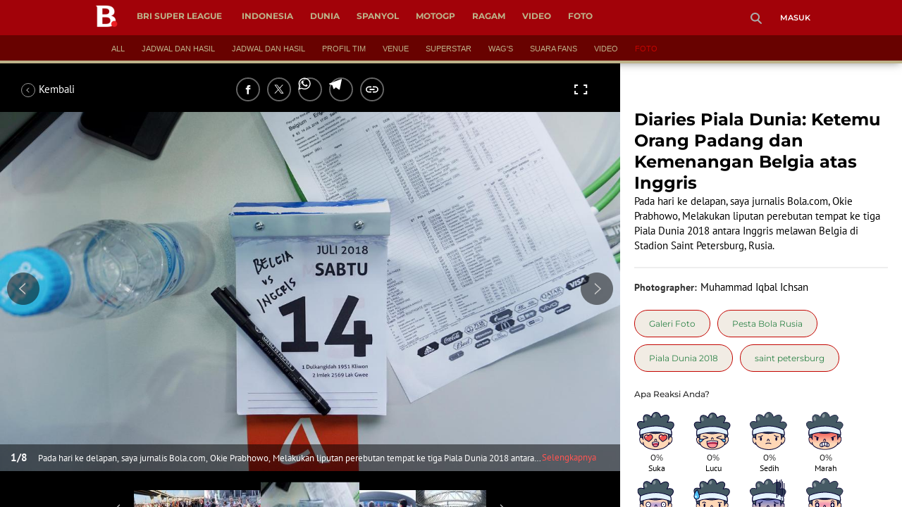

--- FILE ---
content_type: text/html; charset=UTF-8
request_url: https://www.bola.com/pesta-bola-rusia/read/3590598/diaries-piala-dunia-ketemu-orang-padang-dan-kemenangan-belgia-atas-inggris
body_size: 43820
content:
<!DOCTYPE html><html lang="id"><head><title>Diaries Piala Dunia: Ketemu Orang Padang dan Kemenangan Belgia atas Inggris</title><meta charset="utf-8"><meta name="viewport" content="width=device-width, initial-scale=1.0"><meta name="adx:sections" content="pesta-bola-rusia"><meta name="title" content="Diaries Piala Dunia: Ketemu Orang Padang dan Kemenangan Belgia atas Inggris"><meta name="description" content="Pada hari ke delapan, saya jurnalis Bola.com, Okie Prabhowo, Melakukan liputan perebutan tempat ke tiga Piala Dunia 2018 antara Inggris melawan Belgia di Stadion Saint Petersburg, Rusia."><meta name="keywords" content="saint petersburg, Piala Dunia 2018, Pesta Bola Rusia, Galeri Foto"><meta content="index,follow" name="googlebot-news">
<meta content="index,follow" name="googlebot">
<meta name="robots" content="index,follow">
<meta content="Bola.com" name="author">
<meta content="In-Id" http-equiv="content-language">
<meta content="id" name="language">
<meta content="id" name="geo.country">
<meta content="Indonesia" name="geo.placename">
<meta http-equiv="Content-Security-Policy" content="upgrade-insecure-requests">
<meta name="ahrefs-site-verification" content="f0fc43bd1544ebba3e78fc1e77762d498b5372669d65bdbcf5752af599a5d05b">
<meta name="msvalidate.01" content="AB164098494B4EF9CD5F4674201809B8">
<meta name="msvalidate.01" content="8A609C27D3037D0B7DB2F607B5A691B8">
<meta content="7ICmynlB-qVbwPWxU9z3gWcaj4A" name="alexaVerifyID">
<meta name="p:domain_verify" content="71afac4b04c9a2865e98b48664490a79">
<!-- Start FB Instant Article Claim Url--><meta property="fb:pages" content="727534940671821">
<!-- EOF  FB Instant Article Claim Url--><link rel="preconnect" href="https://securepubads.g.doubleclick.net">
<meta name="robots" content="max-image-preview:large">
<meta property="article:published_time" content="2018-07-16T15:32:08+07:00"><meta property="og:site_name" content="bola.com"><meta property="og:url" content="https://www.bola.com/pesta-bola-rusia/read/3590598/diaries-piala-dunia-ketemu-orang-padang-dan-kemenangan-belgia-atas-inggris"><meta property="og:title" content="Diaries Piala Dunia: Ketemu Orang Padang dan Kemenangan Belgia atas Inggris"><meta property="og:description" content="Pada hari ke delapan, saya jurnalis Bola.com, Okie Prabhowo, Melakukan liputan perebutan tempat ke tiga Piala Dunia 2018 antara Inggris melawan Belgia di Stadion Saint Petersburg, Rusia."><meta property="article:modified_time" content="2018-07-16T15:32:08+07:00"><meta property="og:updated_time" content="2018-07-16T15:32:08+07:00"><meta property="fb:app_id" content="441160097212381"><meta property="og:type" content="article"><meta property="og:image" content="https://cdn1-production-images-kly.akamaized.net/eghpTh9pp5pwiFEp_AXMvM69Mqs=/1200x675/smart/filters:quality(75):strip_icc():format(jpeg)/kly-media-production/medias/2281334/original/021069700_1531727644-Liputan_Inggris_Vs_Belgia_01.JPG"><meta name="twitter:card" content="summary_large_image"><meta name="twitter:site" content="@bolacomID"><meta name="twitter:creator" content="@bolacomID"><meta name="twitter:title" content="Diaries Piala Dunia: Ketemu Orang Padang dan Kemenangan Belgia atas Inggris"><meta name="twitter:description" content="Pada hari ke delapan, saya jurnalis Bola.com, Okie Prabhowo, Melakukan liputan perebutan tempat ke tiga Piala Dunia 2018 antara Inggris melawan Belgia di Stadion Saint Petersburg, Rusia."><meta name="twitter:image" content="https://cdn1-production-images-kly.akamaized.net/eghpTh9pp5pwiFEp_AXMvM69Mqs=/1200x675/smart/filters:quality(75):strip_icc():format(jpeg)/kly-media-production/medias/2281334/original/021069700_1531727644-Liputan_Inggris_Vs_Belgia_01.JPG"><meta name="twitter:domain" content="bola.com"><meta name="twitter:url" content="https://www.bola.com/pesta-bola-rusia/read/3590598/diaries-piala-dunia-ketemu-orang-padang-dan-kemenangan-belgia-atas-inggris"><script>window.adblockExists=true;</script><script defer async src="https://cdn-production-assets-kly.akamaized.net/builds/advertisement.df330292.js"></script><link rel="dns-prefetch" href="//cdn0-production-assets-kly.akamaized.net"><link rel="dns-prefetch" href="//cdn1-production-assets-kly.akamaized.net"><link rel="dns-prefetch" href="//cdn0-production-images-kly.akamaized.net"><link rel="dns-prefetch" href="//cdn1-production-images-kly.akamaized.net"><link rel="dns-prefetch" href="//cdn-a.production.vidio.static6.com"><link rel="dns-prefetch" href="https://sync.1rx.io"><link rel="dns-prefetch" href="https://ssbsync-global.smartadserver.com"><link rel="dns-prefetch" href="https://targeting.unrulymedia.com"><link rel="dns-prefetch" href="https://code.jquery.com"><link rel="dns-prefetch" href="https://ib.adnxs.com"><link rel="dns-prefetch" href="https://ads.adnuntius.delivery"><link rel="dns-prefetch" href="https://search.spotxchange.com"><link rel="dns-prefetch" href="https://htlb.casalemedia.com"><link rel="dns-prefetch" href="https://plenty.vidio.com"><link rel="dns-prefetch" href="https://imasdk.googleapis.com"><link rel="dns-prefetch" href="https://googleads.g.doubleclick.net"><link rel="dns-prefetch" href="https://prg-apac.smartadserver.com"><link rel="dns-prefetch" href="https://emtek-d.openx.net"><link rel="dns-prefetch" href="https://static-web.prod.vidiocdn.com"><link rel="dns-prefetch" href="https://static-playback.prod.vidiocdn.com"><link rel="dns-prefetch" href="https://ads.pubmatic.com"><link rel="dns-prefetch" href="https://www.googletagmanager.com"><link rel="dns-prefetch" href="https://scripts.jixie.media"><link rel="alternate" type="application/rss+xml" href="https://feed.bola.com/rss/pesta-bola-rusia" data-cache-key="https_bola.com:bump:xhp_ui__rss_discover:b5e35bce15b0006841fd87a018e73c2b:1023" data-cache-ttl="5" data-component-name="ui:rss-discover"><link rel="alternate" type="application/rss+xml" href="https://feed.bola.com/rss/indonesia"><link rel="alternate" type="application/rss+xml" href="https://feed.bola.com/rss/inggris"><link rel="alternate" type="application/rss+xml" href="https://feed.bola.com/rss/dunia"><link rel="alternate" type="application/rss+xml" href="https://feed.bola.com/rss/spanyol"><link rel="alternate" type="application/rss+xml" href="https://feed.bola.com/rss/moto-gp"><link rel="alternate" type="application/rss+xml" href="https://feed.bola.com/rss/ragam"><link rel="alternate" type="application/rss+xml" href="https://feed.bola.com/rss/photo"><link rel="preconnect" href="https://cdn-production-assets-kly.akamaized.net/assets/fonts/bola/Montserrat/Montserrat-Regular.ttf" crossorigin /><link rel="preconnect" href="https://cdn-production-assets-kly.akamaized.net/assets/fonts/bola/Montserrat/Montserrat-Bold.ttf" crossorigin /><link rel="preconnect" href="https://cdn-production-assets-kly.akamaized.net/assets/fonts/mobile_bola/PT-Sans/pt-sans-v9-latin-regular.ttf" crossorigin /><link rel="canonical" href="https://www.bola.com/pesta-bola-rusia/read/3590598/diaries-piala-dunia-ketemu-orang-padang-dan-kemenangan-belgia-atas-inggris"><link rel="amphtml" href="https://www.bola.com/amp/3590598/diaries-piala-dunia-ketemu-orang-padang-dan-kemenangan-belgia-atas-inggris" data-component-name="amp:html:link"><link rel="apple-touch-icon" sizes="57x57" href="https://cdn-production-assets-kly.akamaized.net/assets/images/bola/favicons/apple-touch-icon-57x57.png?v=3"><link rel="apple-touch-icon" sizes="60x60" href="https://cdn-production-assets-kly.akamaized.net/assets/images/bola/favicons/apple-touch-icon-60x60.png?v=3"><link rel="apple-touch-icon" sizes="72x72" href="https://cdn-production-assets-kly.akamaized.net/assets/images/bola/favicons/apple-touch-icon-72x72.png?v=3"><link rel="apple-touch-icon" sizes="76x76" href="https://cdn-production-assets-kly.akamaized.net/assets/images/bola/favicons/apple-touch-icon-76x76.png?v=3"><link rel="apple-touch-icon" sizes="114x114" href="https://cdn-production-assets-kly.akamaized.net/assets/images/bola/favicons/apple-touch-icon-114x114.png?v=3"><link rel="apple-touch-icon" sizes="120x120" href="https://cdn-production-assets-kly.akamaized.net/assets/images/bola/favicons/apple-touch-icon-120x120.png?v=3"><link rel="apple-touch-icon" sizes="144x144" href="https://cdn-production-assets-kly.akamaized.net/assets/images/bola/favicons/apple-touch-icon-144x144.png?v=3"><link rel="apple-touch-icon" sizes="152x152" href="https://cdn-production-assets-kly.akamaized.net/assets/images/bola/favicons/apple-touch-icon-152x152.png?v=3"><link rel="apple-touch-icon" sizes="180x180" href="https://cdn-production-assets-kly.akamaized.net/assets/images/bola/favicons/apple-touch-icon-180x180.png?v=3"><link rel="icon" type="image/png" href="https://cdn-production-assets-kly.akamaized.net/assets/images/bola/favicons/favicon-32x32.png?v=3" sizes="32x32"><link rel="icon" type="image/png" href="https://cdn-production-assets-kly.akamaized.net/assets/images/bola/favicons/android-chrome-192x192.png?v=3" sizes="192x192"><link rel="icon" type="image/png" href="https://cdn-production-assets-kly.akamaized.net/assets/images/bola/favicons/favicon-96x96.png?v=3" sizes="96x96"><link rel="icon" type="image/png" href="https://cdn-production-assets-kly.akamaized.net/assets/images/bola/favicons/favicon-16x16.png?v=3" sizes="16x16"><link rel="manifest" href="https://cdn-production-assets-kly.akamaized.net/assets/images/bola/favicons/manifest.json?v=3"><link rel="shortcut icon" href="https://cdn-production-assets-kly.akamaized.net/assets/images/bola/favicons/favicon.ico?v=3"><meta name="msapplication-TileColor" content="#da532c"><meta name="msapplication-TileImage" content="https://cdn-production-assets-kly.akamaized.net/assets/images/bola/favicons/mstile-144x144.png?v=3"><meta name="msapplication-config" content="https://cdn-production-assets-kly.akamaized.net/assets/images/bola/favicons/browserconfig.xml?v=3"><meta name="theme-color" content="#ffffff"><link rel="stylesheet" type="text/css" href="https://cdn-production-assets-kly.akamaized.net/builds/bola.e95a1247.css" /><link rel="preload" as="style" onload="this.onload=null;this.rel='stylesheet'" id="custom-style" type="text/css" href="https://cdn-production-assets-kly.akamaized.net/custom_scripts/20251212145808.desktop.bola.pesta_bola_rusia.css" /><noscript><link rel="stylesheet" href="https://cdn-production-assets-kly.akamaized.net/custom_scripts/20251212145808.desktop.bola.pesta_bola_rusia.css" id="custom-style"></noscript><script>function ready(fn) {if (document.readyState != 'loading'){fn();} else {document.addEventListener('DOMContentLoaded', fn);}}</script><script src="https://ajax.googleapis.com/ajax/libs/jquery/2.1.0/jquery.min.js"></script><script type="text/javascript" data-component-name="script:local-jquery">window.jQuery || document.write("<script src='https://www.bola.com/assets/javascripts/vendor/jquery.min.js'><\/script>"); </script><script>window.dataLayer = window.dataLayer || [];</script><script type="text/javascript">var liputan6_id_site_id = "5";
var liputan6_id_client_id = "7";
var liputan6_id_client_token = "061a0cc36a8b8fff0399ba98347ae2a3";</script><script>(function(w,d,s,l,i){w[l]=w[l]||[];w[l].push({'gtm.start':
new Date().getTime(),event:'gtm.js'});var f=d.getElementsByTagName(s)[0],
j=d.createElement(s),dl=l!='dataLayer'?'&l='+l:'';j.async=true;j.src=
'https://www.googletagmanager.com/gtm.js?id='+i+dl;f.parentNode.insertBefore(j,f);
})(window,document,'script','dataLayer','GTM-WCLF9JK');</script><!--[if lte IE 8]><script   type="text/javascript" src="https://cdn-production-assets-kly.akamaized.net/builds/html5shiv.8d229fe9.js"></script><![endif]--><script type="text/javascript"> window.kmklabs = {};  window.kmklabs.env = 'production';  window.kmklabs.baseAssetsUrl = 'https://cdn-production-assets-kly.akamaized.net/assets';  window.kmklabs.gtm = {"articleId":3590598,"articleTitle":"diaries-piala-dunia-ketemu-orang-padang-dan-kemenangan-belgia-atas-inggris","category":"article","editors":"Muhammad Iqbal Ichsan","editorialType":"editorial","embedVideo":"no","pageTitle":"Diaries Piala Dunia: Ketemu Orang Padang Dan Kemenangan Belgia Atas Inggris - Pesta Bola Rusia Bola.com","publicationDate":"2018-07-16","publicationTime":"15:32:08","subCategory":"pesta-bola-rusia","subSubCategory":"","tag":"Galeri Foto|Pesta Bola Rusia|Piala Dunia 2018|saint petersburg","authors":{"type":"photographer","names":"Muhammad Iqbal Ichsan"},"numberOfWords":192,"enabled":true,"log":false,"imageCreation":false,"type":"PhotoGallery","videos":[],"photos":{"photo_1":{"photo_id":2281334,"create_date":"16-07-2018","photographer":"Muhammad Iqbal Ichsan","photo_type":"photo_gallery"},"photo_2":{"photo_id":2281335,"create_date":"16-07-2018","photographer":"Muhammad Iqbal Ichsan","photo_type":"photo_gallery"},"photo_3":{"photo_id":2281336,"create_date":"16-07-2018","photographer":"Muhammad Iqbal Ichsan","photo_type":"photo_gallery"},"photo_4":{"photo_id":2281337,"create_date":"16-07-2018","photographer":"Muhammad Iqbal Ichsan","photo_type":"photo_gallery"},"photo_5":{"photo_id":2281338,"create_date":"16-07-2018","photographer":"Muhammad Iqbal Ichsan","photo_type":"photo_gallery"},"photo_6":{"photo_id":2281339,"create_date":"16-07-2018","photographer":"Muhammad Iqbal Ichsan","photo_type":"photo_gallery"},"photo_7":{"photo_id":2281340,"create_date":"16-07-2018","photographer":"Muhammad Iqbal Ichsan","photo_type":"photo_gallery"},"photo_8":{"photo_id":2281341,"create_date":"16-07-2018","photographer":"Muhammad Iqbal Ichsan","photo_type":"photo_gallery"}},"partner":"","isSEO":false,"reporters":"","photographers":"Muhammad Iqbal Ichsan","isLiveReport":false,"liveReportTag":"","brand":"","videoSource":"","content_ai":0,"isTableOfContent":false,"nais_creator":"","isArticleReference":false,"team_id":"","special_content_id":"","isFeature":false};  window.kmklabs.visitor = {"publicationDate":"2018-07-16","publicationTime":"15:32:08","tag":["galeri foto","pesta bola rusia","piala dunia 2018","saint petersburg"],"subCategory":"pesta-bola-rusia","subSubCategory":"","type":"PhotoGallery","pageType":"ReadPage","age":"","gender":"","title":"diaries-piala-dunia-ketemu-orang-padang-dan-kemenangan-belgia-atas-inggris","platform":"Desktop","site":"bola.com","isAdultContent":false};  window.kmklabs.platform = 'Desktop';  window.kmklabs.pageType = 'ReadPage';  window.kmklabs.channel = {"id":1023,"name":"Pesta Bola Rusia","full_slug":"pesta-bola-rusia"};  window.kmklabs.listSubChannel = [{"name":"Profil Tim","slug":"profil-tim"},{"name":"Venue","slug":"venue"},{"name":"Superstar","slug":"superstar"},{"name":"WAG's","slug":"wags"},{"name":"Suara Fans","slug":"suara-fans"}];  window.kmklabs.category = {"id":1023,"name":"Pesta Bola Rusia","full_slug":"pesta-bola-rusia"};  window.kmklabs.article = {"id":3590598,"title":"Diaries Piala Dunia: Ketemu Orang Padang dan Kemenangan Belgia atas Inggris","type":"PhotoGallery","shortDescription":"Pada hari ke delapan, saya jurnalis Bola.com, Okie Prabhowo, Melakukan liputan perebutan tempat ke tiga Piala Dunia 2018 antara Inggris melawan Belgia di Stadion Saint Petersburg, Rusia.","keywords":"saint petersburg,Piala Dunia 2018,Pesta Bola Rusia,Galeri Foto","isAdvertorial":false,"isMultipage":true,"isAdultContent":false,"isDisableinteractions":null,"verifyAge":false,"publishDate":"2018-07-16 15:32:08","main_keyword":""};  window.kmklabs.site = 'bola.com';  window.kmklabs.dmpSegments = []; window.kmklabs.multiplePageCount = 8; window.kmklabs.tag = {"is_topic":false,"name":"Galeri Foto|Pesta Bola Rusia|Piala Dunia 2018|saint petersburg","slug":"galeri-foto|pesta-bola-rusia|piala-dunia-2018|saint-petersburg","topic_type":""}; window.gaPrefix = "ReadPage::PestaBolaRusia";
 window.kmklabs.toggle = {"disableVirtualpvPhoto":false,"lip6DelayPaging":false,"checkDuplicateCms":false,"cmsCheckAllTag":false,"lip6NoPageLoad":true,"disableVirtualPVFimela":true,"editorForMediaDescription":true,"updateGaLiputan":true,"parameterURL":true,"parameterURLIndex":false,"adminOtosiaSubdomain":false,"multipleAISource":true,"newLiveReport":true,"autoSaveArticle":true,"newRuleRatingRecipe":false,"liputan62025Theme":true,"liputan62025ThemeByParam":false,"enableSmartSearch":true,"seamlessPaging":true,"pagination2Page":true}; </script><script defer  type="text/javascript" src="https://cdn-production-assets-kly.akamaized.net/builds/gtm.baead07e.js"></script><script type="text/javascript"><!-- Page-hiding snippet (recommended)  -->
(function(a,s,y,n,c,h,i,d,e){s.className+=' '+y;h.start=1*new Date;
h.end=i=function(){s.className=s.className.replace(RegExp(' ?'+y),'')};
(a[n]=a[n]||[]).hide=h;setTimeout(function(){i();h.end=null},c);h.timeout=c;
})(window,document.documentElement,'async-hide','dataLayer',4000,
{'GTM-T8TZLMM':true});


(function(i,s,o,g,r,a,m){i['GoogleAnalyticsObject']=r;i[r]=i[r]||function(){
(i[r].q=i[r].q||[]).push(arguments)},i[r].l=1*new Date();a=s.createElement(o),
m=s.getElementsByTagName(o)[0];a.async=1;a.src=g;m.parentNode.insertBefore(a,m)
})(window,document,'script','https://www.google-analytics.com/analytics.js','ga');

ga('create', 'UA-47200845-28', 'auto', {allowLinker: true, cookieDomain: 'bola.com'});
ga('require', 'linkid', 'linkid.js');
ga('require', 'displayfeatures');
ga('require', 'GTM-T8TZLMM');
// ga('kmkGATracker.send', 'pageview', url);


(function() {
var url = location.pathname + location.search;

window.kmklabs = window.kmklabs || window.info;

  if(window.kmklabs && window.kmklabs.article) {
    if(window.kmklabs.article.isAdvertorial) {
      url += '?adv=1';
    }
  }
/*
 ga('create', 'UA-47200845-28', 'auto');
 ga('send', 'pageview', url);
*/

window.kmklabs.featureToggle = {};
window.kmklabs.featureToggle.gaSendPageview = false;
window.kmklabs.featureToggle.gaSendEventNative = false;

})();

$('.navbar--top--logo__image').attr('src', 'https://cdn1-production-assets-kly.akamaized.net/logos/417/original/072063500_1651332499-logo-bola-new-mobile.png');

document.addEventListener("DOMContentLoaded", function() {
    if (window.kmklabs?.gtm?.pageTitle === 'home') {
        const __innerContainer = document.querySelector('.container-article-bottom .inner-container-article');
        const __wsc = document.querySelector('.wsc[data-position="1"]');
        
        // Prepend WSC element
        if (__innerContainer && __wsc) {
            __innerContainer.prepend(__wsc);
        }
    }

    const __element = document.querySelector('.container-aside-bottom');
    const __elements = document.querySelectorAll('.content-promotion--sts__wrapper[data-position="STS1"] .article-snippet--small__item');
    const __element2 = __elements[__elements.length - 1];

    if (!__element || __element2 === undefined) {
        return;    
    }

    const __positionElement = __element.getBoundingClientRect().top + window.scrollY;
    const __positionElement2 = __element2.getBoundingClientRect().top + window.scrollY;

    let __additionalMargin = 0;
    if (window.kmklabs?.gtm?.pageTitle === 'home') {
        //__additionalMargin = 270;
    }

    if (__positionElement <= (__positionElement2+130+__additionalMargin)) {
        var __marginTop = (130 + __positionElement2) - __positionElement;
        __element.setAttribute('style', 'margin-top: '+ __marginTop +'px;');
    }

});

</script>

<style>
#div-gpt-ad-bolacom-billboard-oop,
.article-ad.article-ad_ad-lb,
.channel-ad.channel-ad_ad-lb,
#div-gpt-ad-sc-paging-placeholder {
    /*background-color: #FFFFFF;*/
}
#div-gpt-ad-bolacom-billboard-oop {
    min-height: 200px;
    min-width: 980px;
}
#div-gpt-ad-bolacom-lb {
    background-color: #FFFFFF;
    min-height: 250px;
    min-width: 970px;
    display: flex;
}
.article-ad.article-ad_ad-lb,
.channel-ad.channel-ad_ad-lb {
    min-height: 250px;
    min-width: 970px;
}
#div-gpt-ad-sc-paging-placeholder,
div#div-gpt-ad-sc-placeholder {
    min-height: 270px;
    min-width: 270px;
}
</style>

<style>body{font-family: "PT Sans", arial, sans-serif !important;}</style>

<style>
@font-face{font-family:Montserrat;src:url('https://preview-kly.akamaized.net/fonts/Montserrat/Montserrat-Regular.ttf') format('truetype');font-weight:400;font-style:normal}@font-face{font-family:Montserrat;src:url('https://preview-kly.akamaized.net/fonts/Montserrat/Montserrat-Medium.ttf') format('truetype');font-weight:500;font-style:normal}@font-face{font-family:Montserrat;src:url('https://preview-kly.akamaized.net/fonts/Montserrat/Montserrat-SemiBold.ttf') format('truetype');font-weight:600;font-style:normal}@font-face{font-family:Montserrat;src:url('https://preview-kly.akamaized.net/fonts/Montserrat/Montserrat-Bold.ttf') format('truetype');font-weight:700;font-style:normal}#photo-gallery-latest .box--header .box--header__title,#photo-gallery-latest .gallery .gallery--grid .gallery--grid__item .gallery--grid--photo .gallery--grid--photo__title .gallery--grid--photo__title-link,#popular-articles .box--header .box--header__title,.adult-popup__age,.adult-popup__header,.adult-popup__message,.adult-popup__next,.adult-popup__quit,.article-content-body__item-break-index,.article-content-body__item-title,.article-snippet--big__link,.article-snippet--numbered__category,.article-snippet--numbered__number,.article-snippet--numbered__wrapper,.article-snippet--small__title,.articles--featured--item__category,.articles--grid--item__category,.articles--headlines--item__media-count,.articles--headlines--item__title,.articles--index-button__link,.articles--iridescent-list--photo-item__category,.articles--iridescent-list--photo-item__title,.articles--iridescent-list--popular-photos-item__bottom-title,.articles--iridescent-list--popular-photos-item__main-title,.articles--iridescent-list--popular-photos-item__title,.articles--iridescent-list--popular-videos-item__bottom-link,.articles--iridescent-list--popular-videos-item__main-link,.articles--iridescent-list--popular-videos-item__title,.articles--iridescent-list--text-item__category,.articles--iridescent-list--text-item__title,.articles--iridescent-list--text-item__title-link .articles--iridescent-list--text-item__title-link-text,.articles--iridescent-list--video-item__category,.articles--iridescent-list--video-item__title,.articles--media-layer__count,.articles--rows--item__category,.articles--rows--item__title,.articles--search-filter__list-wrapper,.articles--search-filter__title-text,.asides--livestreaming--list-item__link,.asides--livestreaming--list-item__live,.asides--livestreaming--list-item__title,.asides--livestreaming__button,.asides--livestreaming__see-all,.asides--livestreaming__title,.asides--trending-tags .tag-snippet .tag-snippet__link,.authentication--login__heading,.authentication--login__social-media-title,.authentication--password-reset--form__submit,.authentication--password-reset__header,.authentication--password-reset__header_success,.authentication--popup__header,.authentication--register__heading,.authentication--register__social-media-title,.autocorrect,.baca-juga,.baca-juga .baca-juga__list li a,.baca-juga__header,.back-link__item-channel,.back-link__item-title,.box--header__title,.breaking-news,.breaking-news-with-brand__content-text,.categories-indeks .ui-datepicker,.comments--form__submit,.comments--header__title,.comments--list--item__author-link,.comments--list--item__dislike-count,.comments--list--item__like-count,.content-promotion--header-stm__title,.content-promotion--header-sts__title,.content-promotion--stm__link,.content-promotion--sts__title,.content-promotion__sportylife .article-snippet--big__link,.content-promotion__sportylife .article-snippet--small__title .article-snippet__link,.content-promotion__sportylife .content-promotion--header-sts__link-title,.desktop--header__title,.desktop--header__title-text,.enamplus-gateway__logo,.enamplus-gateway__title,.error-message--popular-articles__text-title,.error-message--popular-articles__title,.error-message__button,.error-message__caption,.footer,.footer--nav-list,.form-group,.form-group .form-label,.form-group .form-submit,.gallery--grid--photo__count,.gallery--grid--photo__title-link,.gallery--grid--video__title-link,.gallery--headlines--aside--photo__count,.gallery--headlines--aside--photo__figure-caption,.gallery--headlines--aside--photo__figure-caption-link,.gallery--headlines--aside--video__figure-caption-link,.gallery--headlines--featured--photo__caption,.gallery--headlines--featured--photo__count,.gallery--headlines--featured--video__caption,.heading-bar h2,.heading-bar h3,.heading-bar h5,.headline--bottom-slider__item_title,.headline--bottom-slider__title,.headline--livestreaming__live,.headline--livestreaming__main-title,.headline--main__related-item-link,.headline--main__related-title,.headline--main__title,.hentry .related-news header.title h2,.highlights-grid-item__header-date,.highlights-grid-item__header-league,.highlights-grid-item__title-wrap,.highlights-slider-item__header-date,.highlights-slider-item__header-league,.highlights-slider-item__title-wrap,.highlights-slider__header-link,.highlights-slider__header-title,.indeks--channel-filter,.indeks-header-timespan-arrow,.indeks-header-timespan-arrow-active,.indeks-header-title,.live--streaming__title,.live--streaming__versus,.livereport--breaking-news,.livereport--headline__description,.livereport--headline__head__content__date,.livereport--headline__head__content__logo,.livereport--headline__head__content__title,.livereport--key-moment__head-title,.livereport--key-moment__list-item,.livereport--streamline__clock,.livereport--streamline__content p,.livereport--streamline__copylink,.livereport--streamline__copylink--success,.livereport--streamline__date,.livereport--streamline__link,.livereport--streamline__title,.livereport-gateway--item__header-title,.livereport-gateway--item__list-item--date,.livereport-gateway--item__list-item--desc,.livereport-gateway--item__list-item--title,.livereport-gateway--item__read-more--link,.livereport-gateway--item__time,.livereport-gateway--main__content__date,.livereport-gateway--main__content__logo,.livereport-gateway--main__content__title,.livereports--list--item__tag,.livereports--list--item__title,.navbar--menu--item__link,.navbar--menu--item__more-item-link,.navbar--menu--item__more-sub-menu .navbar--menu--item__link,.navbar--top--network-grid__connect-title,.navbar--top--network-grid__network-title,.navbar--top--search__icon,.navbar--top--user-dropdown__login,.photo--new-berita-terkini .box--header .box--header__title,.photo--new-berita-terkini .gallery .gallery--grid .gallery--grid__item .gallery--grid--photo .gallery--grid--photo__title .gallery--grid--photo__title-link,.photogalleries.index.category-photo .gallery--headlines--featured--photo__caption,.popular--photo__title-link,.popular--video__title-link,.profile--activity__title,.profile--article--figure__duration,.profile--article--figure__icon-photo,.profile--article--header__title,.profile--article--header_big .profile--article--header__title,.profile--articles__title,.profile--form__group,.profile--form__title,.profile-articles .media-heading a,.profile__button,.profile__change-banner,.profile__fullname,.promotion-link__item-channel,.promotion-link__item-title,.reactions--item__count,.reactions__title,.read-page--credits__header,.read-page--header--title,.read-page--photo-tag--header__title,.read-page--social-share__header,.read-page--social-share__share-count-label,.recommendations--grid--item__box-title,.recommendations--list--item__link,.recommendations__title,.related-news__box-title,.related-news__title,.relateds-slow--grid--item__box-title,.relateds-slow--list--item__link,.relateds-slow__title,.search-not-found__notice,.search-popup,.search-results__header-text,.simple-pagination__next-link,.simple-pagination__page-number .simple-pagination__page-number-link_active,.simple-pagination__page-number-link,.tags--article--grid--header__title,.tags--article--row--header__category-link,.tags--article--row--header__title,.tags--aside-filter__container .tags--aside-filter__time-title,.tags--aside-filter__container ul,.tags--aside-gallery--item_foto .tags--aside-gallery--item__title,.tags--aside-gallery__media,.tags--aside-gallery_foto .tags--aside-gallery__media,.tags--aside-gallery_video .tags--aside-gallery--item__title,.tags--box,.tags--box--item__name,.tags--header__title,.tags--quick-links__item,.tags--snippet__link .tags--snippet__name,.tags--tab,.topics--aside--relateds--item__title,.topics--aside--relateds__title-header,.topics--header-aside__detail .topics--header-aside__title,.topics--popover__more-link,.topics--popover__title,.topics--popover__type,.trending-prominences--item__title,.trending-prominences--list__title,.widget,.widget--articles--item__title,.widget--navbar--item__link,.widget--navbar__btn-next-link,.widget-article .widget-item .images-count,.widget-article .widget-title h3,a.article-snippet__link,a.ui--a.articles--iridescent-list--photo-item__overlay-link,header.title h3{font-family:Montserrat,"PT Sans",arial,sans-serif!important}
</style>

<script>; window.gaSendEvent = function(event, category, action, label, fieldsObject) {
    window.ga && window.ga('kmkGATracker.send', 'event', category, action, label, fieldsObject);
}; window.clickEvent = function (category, action, label){
    window.ga && window.ga('kmkGATracker.send','event', category, action, label);
}; </script><style>
    div.advertisement-placeholder {
        text-align: center;
        padding-bottom: 20px;
        display: flex;
        flex-direction: column;
        justify-content: center;
    }
    div.advertisement-text p {
        margin: 0;
        font-family: Open Sans;
        font-style: normal;
        font-weight: normal;
        font-size: 10px;
        line-height: 20px;
        color: #999999;
    }
    div.advertisement-banner {
        margin: 0px auto;
    }
    div#div-gpt-ad-sc-placeholder, div#div-gpt-ad-sc-paging-placeholder {
        min-height: 270px;
    }
    div#div-gpt-ad-hp-placeholder, div#div-gpt-ad-hp2-placeholder {
        min-height: 620px;
    }
    div#div-gpt-ad-sc-placeholder div.advertisement-banner {
        margin: 0px auto;
    }
    div#div-gpt-ad-mgid-inarticle-placeholder{
        background: #F5F5F5;
        padding-bottom: unset !important;
        min-height: 225px;
    }
    div#div-gpt-ad-mgid-underarticle-placeholder{
        background: #F5F5F5;
        padding-bottom: unset !important;
        min-height: 480px;
    }
</style></head><body class="articles show category-pesta-bola-rusia immersive"><noscript><iframe src="https://www.googletagmanager.com/ns.html?id=GTM-WCLF9JK" height="0" width="0" style="display:none;visibility:hidden"></iframe></noscript><div id="fb-root"></div><div id="modal-login" role="dialog" class="modal fade" aria-hidden="true"></div><!-- temporary make this to xbt block, cause there still no asset for popup in clickdoctor --><div class="authentication--popup" data-component-name="desktop:authentication:popup"><div class="authentication--popup__background"></div><div class="authentication--popup__content"><div class="authentication--popup__header">Sukses</div><div class="authentication--popup__image"></div><p class="authentication--popup__info"></p><div class="authentication--popup__close" id="popup-close"><i class="i-close-login"></i></div></div></div>
          <!-- START KLY BILLBOARD -->
          <!-- /36504930/www.bola.com/dfp-billboard -->
          <div id='div-gpt-ad-bolacom-billboard-oop' data-info='ad'></div>
          <!-- END KLY BILLBOARD -->
        <div class="container-wrapper"><header class="photo-slim-header" role="banner"><div class="navbar--menu-slim" role="menu" data-cache-key="https_bola.com:bump:xhp_desktop__navbar__menu_slim:391c12f178aac9b937682daa5b91e63e:35:App\Publishing\Lib\Collections\Categories\Navigation:bola::94128f136c92f00f9c07709d6e40b140:cat_id#1023" data-cache-ttl="120" data-component-name="desktop:navbar:menu-slim"><div class="navbar--menu-slim__wrapper"><div class="navbar--menu-slim__list-wrapper js-parent-more-menu"><ul class="navbar--menu-slim__list js-more-menu js-top-nav-list"><li class="navbar--menu-slim--item navbar--menu-slim--item_logo-slim"><a class="navbar--menu-slim--item__link navbar--menu-slim--item__link_logo-slim js-navbar-item-slim-link" href="https://www.bola.com" title="home"><i class="i-logo-slim navbar--menu-slim__logo-slim"></i></a></li><li id="category-423" class="navbar--menu--item" data-component-name="desktop:navbar:menu:item"><a class="ui--a js-navbar-channel navbar--menu--item__link js-navbar-item-link" href="https://www.bola.com/indonesia" title="Indonesia" data-channel="Indonesia" data-gtm-channel="indonesia" aria-label="indonesia menu">Indonesia</a></li><li id="category-420" class="navbar--menu--item" data-component-name="desktop:navbar:menu:item"><a class="ui--a js-navbar-channel navbar--menu--item__link js-navbar-item-link" href="https://www.bola.com/inggris" title="Inggris" data-channel="Inggris" data-gtm-channel="inggris" aria-label="inggris menu">Inggris</a></li><li id="category-567" class="navbar--menu--item" data-component-name="desktop:navbar:menu:item"><a class="ui--a js-navbar-channel navbar--menu--item__link js-navbar-item-link" href="https://www.bola.com/dunia" title="Dunia" data-channel="Dunia" data-gtm-channel="dunia" aria-label="dunia menu">Dunia</a></li><li id="category-421" class="navbar--menu--item" data-component-name="desktop:navbar:menu:item"><a class="ui--a js-navbar-channel navbar--menu--item__link js-navbar-item-link" href="https://www.bola.com/spanyol" title="Spanyol" data-channel="Spanyol" data-gtm-channel="spanyol" aria-label="spanyol menu">Spanyol</a></li><li id="category-485" class="navbar--menu--item" data-component-name="desktop:navbar:menu:item"><a class="ui--a js-navbar-channel navbar--menu--item__link js-navbar-item-link" href="https://www.bola.com/moto-gp" title="MotoGP" data-channel="MotoGp" data-gtm-channel="moto-gp" aria-label="motogp menu">MotoGP</a></li><li id="category-486" class="navbar--menu--item" data-component-name="desktop:navbar:menu:item"><a class="ui--a js-navbar-channel navbar--menu--item__link js-navbar-item-link" href="https://www.bola.com/ragam" title="Ragam" data-channel="Ragam" data-gtm-channel="ragam" aria-label="ragam menu">Ragam</a></li><li id="category-419" class="navbar--menu--item" data-component-name="desktop:navbar:menu:item"><a class="ui--a js-navbar-channel navbar--menu--item__link js-navbar-item-link" href="https://enamplus.liputan6.com/bola" title="Video" data-channel="Video" data-gtm-channel="video" aria-label="video menu">Video</a></li><li id="category-418" class="navbar--menu--item" data-component-name="desktop:navbar:menu:item"><a class="ui--a js-navbar-channel navbar--menu--item__link js-navbar-item-link" href="https://www.bola.com/photo" title="Foto" data-channel="Photo" data-gtm-channel="photo" aria-label="foto menu">Foto</a></li></ul></div><div class="navbar--menu-slim--right" data-component="desktop:navbar:menu-slim:right" data-component-name="desktop:navbar:menu-slim:right"><div id="user-menu-container" class="navbar--menu-slim--right__user"><ul class="woi-shared-header-menu"></ul></div><div class="navbar--menu-slim--right__search"><a class="navbar--menu-slim--right__button"><i class="navbar--menu-slim--right__icon i-search-2"></i></a><div class="navbar--menu-slim--right__form-container"><form id="search" class="navbar--menu-slim--right__form" role="search" method="get" action="https://www.bola.com/search"><input class="navbar--menu-slim--right__input" type="text" value="" name="q" id="q" placeholder="Cari di bola.com" autocomplete="off"></form></div></div></div></div></div></header><div class="container" id="flash-message"></div><div class="container-fluid"></div><div class="read-page-upper" data-cache-key="https_bola.com:bump:xhp_desktop__read_page__read_page_upper:e79b76d7f4eef6524087a6254eb2e23f:PhotoGallery#3590598_1531727753:new_style" data-cache-ttl="120" data-component-name="desktop:read-page:read-page-upper"><div class="photo-container"><div class="photo-container__gallery"><div class="read-page--photo-tag--top" data-component="desktop:read-page:photo-tag:top" data-component-name="desktop:read-page:photo-tag:top"><div class="read-page--photo-tag--top__buttons left"><a title="Kembali" class="read-page--photo-tag--top__buttons-icons read-page--photo-tag--top__buttons-back" href="https://www.bola.com/photo"><i class="i-left-arrow-circle"></i><span></span></a></div><div class="read-page--photo-tag--social-share" data-component-name="desktop:read-page:photo-tag:social-share"><ul class="read-page--photo-tag--social-share__list"><li class="read-page--photo-tag--social-share__list-item" data-position="facebook"><a class="read-page--photo-tag--social-share__link read-page--photo-tag--social-share__link_facebook js-photo-tag--social-share" href="https://www.facebook.com/sharer/sharer.php?u=https://www.bola.com/pesta-bola-rusia/read/3590598/diaries-piala-dunia-ketemu-orang-padang-dan-kemenangan-belgia-atas-inggris%3Fpage%3D1%26utm_source%3DDesktop%26utm_medium%3Dfacebook%26utm_campaign%3Dshare" data-popup-share="" rel="nofollow"><i class="read-page--photo-tag--social-share__icon i-photo-facebook"></i></a></li><li class="read-page--photo-tag--social-share__list-item" data-position="twitter"><a class="read-page--photo-tag--social-share__link read-page--photo-tag--social-share__link_twitter js-photo-tag--social-share" href="https://twitter.com/intent/tweet?text=https://www.bola.com/pesta-bola-rusia/read/3590598/diaries-piala-dunia-ketemu-orang-padang-dan-kemenangan-belgia-atas-inggris%3Fpage%3D1%26utm_source%3DDesktop%26utm_medium%3Dtwitter%26utm_campaign%3Dshare" data-popup-share="" rel="nofollow"><i class="read-page--photo-tag--social-share__icon i-photo-twitter"></i></a></li><li class="read-page--photo-tag--social-share__list-item" data-position="google-plus"><a class="read-page--photo-tag--social-share__link read-page--photo-tag--social-share__link_google-plus js-photo-tag--social-share" href="whatsapp://send?text=https%3A%2F%2Fwww.bola.com%2Fpesta-bola-rusia%2Fread%2F3590598%2Fdiaries-piala-dunia-ketemu-orang-padang-dan-kemenangan-belgia-atas-inggris%3Fpage%3D1%26utm_source%3DDesktop%26utm_medium%3Dgoogle%26utm_campaign%3Dshare" data-popup-share="" rel="nofollow"><i class="read-page--photo-tag--social-share__icon i-photo-whatsapp"></i></a></li><li class="read-page--photo-tag--social-share__list-item" data-position="email"><a class="read-page--photo-tag--social-share__link read-page--photo-tag--social-share__link_email" href="https://t.me/share/url?url=https%3A%2F%2Fwww.bola.com%2Fpesta-bola-rusia%2Fread%2F3590598%2Fdiaries-piala-dunia-ketemu-orang-padang-dan-kemenangan-belgia-atas-inggris%3Fpage%3D1%26utm_source%3DDesktop%26utm_medium%3Dmail%26utm_campaign%3Dshare&amp;text=%5BBOLA%5D%20Diaries%20Piala%20Dunia%3A%20Ketemu%20Orang%20Padang%20dan%20Kemenangan%20Belgia%20atas%20Inggris" rel="nofollow"><i class="read-page--photo-tag--social-share__icon i-photo-telegram"></i></a></li><li class="read-page--photo-tag--social-share__list-item" data-position="copy-link"><a class="read-page--photo-tag--social-share__link js-copy-link" href="https://www.bola.com/pesta-bola-rusia/read/3590598/diaries-piala-dunia-ketemu-orang-padang-dan-kemenangan-belgia-atas-inggris?page=1&amp;utm_source=Desktop&amp;utm_medium=copy_link&amp;utm_campaign=share" rel="nofollow"><i class="read-page--photo-tag--social-share__icon i-photo-copy-link"></i></a></li></ul></div><div class="read-page--photo-tag--top__buttons right"><a title="Fullscreen" class="read-page--photo-tag--top__buttons-icons read-page--photo-tag--top__buttons-fullscreen"></a></div></div><div class="read-page--photo-tag--slider" data-component="desktop:read-page:photo-tag:slider" data-component-name="desktop:read-page:photo-tag:slider"><div class="read-page--photo-tag--slider__top js-top-slider"><figure class="read-page--photo-tag--slider__top__item  " id="gallery-image-2281334" data-image="https://cdn1-production-images-kly.akamaized.net/ItXqNl-rq_fGUJdmcH6Er9dHdgk=/1231x710/smart/filters:quality(75):strip_icc()/kly-media-production/medias/2281334/original/021069700_1531727644-Liputan_Inggris_Vs_Belgia_01.JPG" data-description="Pada hari ke delapan, saya jurnalis Bola.com, Okie Prabhowo, Melakukan liputan perebutan tempat ke tiga Piala Dunia 2018 antara Inggris melawan Belgia di Stadion Saint Petersburg, Rusia. (Bola.com/Okie Prabhowo)" data-title="Pesta Bola Rusia, Piala Dunia 2018, Saint Petersburg" data-portrait="false" data-share-url="https://www.bola.com/pesta-bola-rusia/read/3590598/diaries-piala-dunia-ketemu-orang-padang-dan-kemenangan-belgia-atas-inggris?photo=2281334" data-photo-id="?photo=2281334" data-copy-link-url="https://www.bola.com/pesta-bola-rusia/read/3590598/diaries-piala-dunia-ketemu-orang-padang-dan-kemenangan-belgia-atas-inggris" data-page="1"><div class="read-page--photo-tag--slider__top__item__wrapper"><picture class="read-page--photo-tag--slider__picture"><img src="https://cdn1-production-images-kly.akamaized.net/ItXqNl-rq_fGUJdmcH6Er9dHdgk=/1231x710/smart/filters:quality(75):strip_icc()/kly-media-production/medias/2281334/original/021069700_1531727644-Liputan_Inggris_Vs_Belgia_01.JPG" width="1231" height="710" alt="Pada hari ke delapan, saya jurnalis Bola.com, Okie Prabhowo, Melakukan liputan perebutan tempat ke tiga Piala Dunia 2018 antara Inggris melawan Belgia di Stadion Saint Petersburg, Rusia. (Bola.com/Okie Prabhowo)" class="read-page--photo-tag--slider__picture-img" data-width="1231" data-height="710" data-template-var="image"></picture><div class="read-page--photo-tag--slider__top__item__desc"><div class="read-page--photo-tag--slider__top__item__page"><span class="js-page-number">1</span><span class="js-page-divider">/</span><span class="js-page-total">8</span></div><p class="read-page--photo-tag--slider__top__item__caption">Pada hari ke delapan, saya jurnalis Bola.com, Okie Prabhowo, Melakukan liputan perebutan tempat ke tiga Piala Dunia 2018 antara Inggris melawan Belgia di Stadion Saint Petersburg, Rusia. (Bola.com/Okie Prabhowo)</p><div class="read-page--photo-tag--slider__top__item__readmore"><a href="javascript:void(0)">Selengkapnya</a></div></div></div><div class="read-page--photo-tag--slider__top__item__overlay js-photo-tag-overlay"></div></figure><figure class="read-page--photo-tag--slider__top__item  slick-slide" id="gallery-image-2281335" data-image="https://cdn1-production-images-kly.akamaized.net/CnlKGl6iD0GSoXnRVJNoCkCxXeo=/1231x710/smart/filters:quality(75):strip_icc()/kly-media-production/medias/2281335/original/060671700_1531727644-Liputan_Inggris_Vs_Belgia_02.JPG" data-description="Suporter Indonesia asal Padang, Sumatra Barat, saat akan menyaksikan laga perebutan tempat ke tiga Piala Dunia 2018 antara Inggris melawan Belgia di Stadion Saint Petersburg, Rusia. (Bola.com/Okie Prabhowo)" data-title="Pesta Bola Rusia, Piala Dunia 2018, Saint Petersburg" data-portrait="false" data-share-url="https://www.bola.com/pesta-bola-rusia/read/3590598/diaries-piala-dunia-ketemu-orang-padang-dan-kemenangan-belgia-atas-inggris?photo=2281335" data-photo-id="?photo=2281335" data-copy-link-url="https://www.bola.com/pesta-bola-rusia/read/3590598/diaries-piala-dunia-ketemu-orang-padang-dan-kemenangan-belgia-atas-inggris" data-page="2"><div class="read-page--photo-tag--slider__top__item__wrapper"><picture class="read-page--photo-tag--slider__picture"><img src="https://cdn-production-assets-kly.akamaized.net/assets/images/blank.png" width="1231" height="710" data-src="https://cdn1-production-images-kly.akamaized.net/CnlKGl6iD0GSoXnRVJNoCkCxXeo=/1231x710/smart/filters:quality(75):strip_icc()/kly-media-production/medias/2281335/original/060671700_1531727644-Liputan_Inggris_Vs_Belgia_02.JPG" data-width="1231" data-height="710" data-high-dpi="https://cdn1-production-images-kly.akamaized.net/3dC24tRcUNo-FDU9gEWtbudlUAY=/2462x1420/smart/filters:quality(75):strip_icc()/kly-media-production/medias/2281335/original/060671700_1531727644-Liputan_Inggris_Vs_Belgia_02.JPG" alt="Suporter Indonesia asal Padang, Sumatra Barat, saat akan menyaksikan laga perebutan tempat ke tiga Piala Dunia 2018 antara Inggris melawan Belgia di Stadion Saint Petersburg, Rusia. (Bola.com/Okie Prabhowo)" class="js-lazyload read-page--photo-tag--slider__picture-lazyload" data-template-var="image"></picture><div class="read-page--photo-tag--slider__top__item__desc"><div class="read-page--photo-tag--slider__top__item__page"><span class="js-page-number">1</span><span class="js-page-divider">/</span><span class="js-page-total">8</span></div><p class="read-page--photo-tag--slider__top__item__caption">Suporter Indonesia asal Padang, Sumatra Barat, saat akan menyaksikan laga perebutan tempat ke tiga Piala Dunia 2018 antara Inggris melawan Belgia di Stadion Saint Petersburg, Rusia. (Bola.com/Okie Prabhowo)</p><div class="read-page--photo-tag--slider__top__item__readmore"><a href="javascript:void(0)">Selengkapnya</a></div></div></div><div class="read-page--photo-tag--slider__top__item__overlay js-photo-tag-overlay"></div></figure><figure class="read-page--photo-tag--slider__top__item  slick-slide" id="gallery-image-2281336" data-image="https://cdn1-production-images-kly.akamaized.net/477QCRFIvCDef_3JL-gDsnFrEoc=/1231x710/smart/filters:quality(75):strip_icc()/kly-media-production/medias/2281336/original/009330400_1531727645-Liputan_Inggris_Vs_Belgia_03.JPG" data-description="Suasana di dalam stadion sebelum laga perebutan tempat ke tiga Piala Dunia 2018 antara Inggris melawan Belgia di Stadion Saint Petersburg, Rusia. (Bola.com/Okie Prabhowo)" data-title="Pesta Bola Rusia, Piala Dunia 2018, Saint Petersburg" data-portrait="false" data-share-url="https://www.bola.com/pesta-bola-rusia/read/3590598/diaries-piala-dunia-ketemu-orang-padang-dan-kemenangan-belgia-atas-inggris?photo=2281336" data-photo-id="?photo=2281336" data-copy-link-url="https://www.bola.com/pesta-bola-rusia/read/3590598/diaries-piala-dunia-ketemu-orang-padang-dan-kemenangan-belgia-atas-inggris" data-page="3"><div class="read-page--photo-tag--slider__top__item__wrapper"><picture class="read-page--photo-tag--slider__picture"><img src="https://cdn-production-assets-kly.akamaized.net/assets/images/blank.png" width="1231" height="710" data-src="https://cdn1-production-images-kly.akamaized.net/477QCRFIvCDef_3JL-gDsnFrEoc=/1231x710/smart/filters:quality(75):strip_icc()/kly-media-production/medias/2281336/original/009330400_1531727645-Liputan_Inggris_Vs_Belgia_03.JPG" data-width="1231" data-height="710" data-high-dpi="https://cdn1-production-images-kly.akamaized.net/QYARqADchtjeDa388POjeXVI694=/2462x1420/smart/filters:quality(75):strip_icc()/kly-media-production/medias/2281336/original/009330400_1531727645-Liputan_Inggris_Vs_Belgia_03.JPG" alt="Suasana di dalam stadion sebelum laga perebutan tempat ke tiga Piala Dunia 2018 antara Inggris melawan Belgia di Stadion Saint Petersburg, Rusia. (Bola.com/Okie Prabhowo)" class="js-lazyload read-page--photo-tag--slider__picture-lazyload" data-template-var="image"></picture><div class="read-page--photo-tag--slider__top__item__desc"><div class="read-page--photo-tag--slider__top__item__page"><span class="js-page-number">1</span><span class="js-page-divider">/</span><span class="js-page-total">8</span></div><p class="read-page--photo-tag--slider__top__item__caption">Suasana di dalam stadion sebelum laga perebutan tempat ke tiga Piala Dunia 2018 antara Inggris melawan Belgia di Stadion Saint Petersburg, Rusia. (Bola.com/Okie Prabhowo)</p><div class="read-page--photo-tag--slider__top__item__readmore"><a href="javascript:void(0)">Selengkapnya</a></div></div></div><div class="read-page--photo-tag--slider__top__item__overlay js-photo-tag-overlay"></div></figure><figure class="read-page--photo-tag--slider__top__item  slick-slide" id="gallery-image-2281337" data-image="https://cdn1-production-images-kly.akamaized.net/uIAioM56gz2Gwl0NRL0o-m_ENBk=/1231x710/smart/filters:quality(75):strip_icc()/kly-media-production/medias/2281337/original/051090700_1531727645-Liputan_Inggris_Vs_Belgia_04.JPG" data-description="Suporter menggunakan topeng berwajah Kevin de Bruyne dan Romelu Lukaku di Stadion Saint Petersburg, Rusia. (Bola.com/Okie Prabhowo)" data-title="Pesta Bola Rusia, Piala Dunia 2018, Saint Petersburg" data-portrait="false" data-share-url="https://www.bola.com/pesta-bola-rusia/read/3590598/diaries-piala-dunia-ketemu-orang-padang-dan-kemenangan-belgia-atas-inggris?photo=2281337" data-photo-id="?photo=2281337" data-copy-link-url="https://www.bola.com/pesta-bola-rusia/read/3590598/diaries-piala-dunia-ketemu-orang-padang-dan-kemenangan-belgia-atas-inggris" data-page="4"><div class="read-page--photo-tag--slider__top__item__wrapper"><picture class="read-page--photo-tag--slider__picture"><img src="https://cdn-production-assets-kly.akamaized.net/assets/images/blank.png" width="1231" height="710" data-src="https://cdn1-production-images-kly.akamaized.net/uIAioM56gz2Gwl0NRL0o-m_ENBk=/1231x710/smart/filters:quality(75):strip_icc()/kly-media-production/medias/2281337/original/051090700_1531727645-Liputan_Inggris_Vs_Belgia_04.JPG" data-width="1231" data-height="710" data-high-dpi="https://cdn1-production-images-kly.akamaized.net/0LSgIyzbD32fT3_6Fiiv7zOnYes=/2462x1420/smart/filters:quality(75):strip_icc()/kly-media-production/medias/2281337/original/051090700_1531727645-Liputan_Inggris_Vs_Belgia_04.JPG" alt="Suporter menggunakan topeng berwajah Kevin de Bruyne dan Romelu Lukaku di Stadion Saint Petersburg, Rusia. (Bola.com/Okie Prabhowo)" class="js-lazyload read-page--photo-tag--slider__picture-lazyload" data-template-var="image"></picture><div class="read-page--photo-tag--slider__top__item__desc"><div class="read-page--photo-tag--slider__top__item__page"><span class="js-page-number">1</span><span class="js-page-divider">/</span><span class="js-page-total">8</span></div><p class="read-page--photo-tag--slider__top__item__caption">Suporter menggunakan topeng berwajah Kevin de Bruyne dan Romelu Lukaku di Stadion Saint Petersburg, Rusia. (Bola.com/Okie Prabhowo)</p><div class="read-page--photo-tag--slider__top__item__readmore"><a href="javascript:void(0)">Selengkapnya</a></div></div></div><div class="read-page--photo-tag--slider__top__item__overlay js-photo-tag-overlay"></div></figure><figure class="read-page--photo-tag--slider__top__item  slick-slide" id="gallery-image-2281338" data-image="https://cdn1-production-images-kly.akamaized.net/phnrgqNxv4xse_F11vNJ4tmPs8M=/1231x710/smart/filters:quality(75):strip_icc()/kly-media-production/medias/2281338/original/098340200_1531727645-Liputan_Inggris_Vs_Belgia_05.JPG" data-description="Empat suporter Belgia berpose usai menyaksikan laga menyaksikan laga perebutan tempat ke tiga Piala Dunia 2018 antara Inggris melawan Belgia di Stadion Saint Petersburg, Rusia. (Bola.com/Okie Prabhowo)" data-title="Pesta Bola Rusia, Piala Dunia 2018, Saint Petersburg" data-portrait="false" data-share-url="https://www.bola.com/pesta-bola-rusia/read/3590598/diaries-piala-dunia-ketemu-orang-padang-dan-kemenangan-belgia-atas-inggris?photo=2281338" data-photo-id="?photo=2281338" data-copy-link-url="https://www.bola.com/pesta-bola-rusia/read/3590598/diaries-piala-dunia-ketemu-orang-padang-dan-kemenangan-belgia-atas-inggris" data-page="5"><div class="read-page--photo-tag--slider__top__item__wrapper"><picture class="read-page--photo-tag--slider__picture"><img src="https://cdn-production-assets-kly.akamaized.net/assets/images/blank.png" width="1231" height="710" data-src="https://cdn1-production-images-kly.akamaized.net/phnrgqNxv4xse_F11vNJ4tmPs8M=/1231x710/smart/filters:quality(75):strip_icc()/kly-media-production/medias/2281338/original/098340200_1531727645-Liputan_Inggris_Vs_Belgia_05.JPG" data-width="1231" data-height="710" data-high-dpi="https://cdn1-production-images-kly.akamaized.net/S-aTHICQhpEWf5jRteuq28ar-44=/2462x1420/smart/filters:quality(75):strip_icc()/kly-media-production/medias/2281338/original/098340200_1531727645-Liputan_Inggris_Vs_Belgia_05.JPG" alt="Empat suporter Belgia berpose usai menyaksikan laga menyaksikan laga perebutan tempat ke tiga Piala Dunia 2018 antara Inggris melawan Belgia di Stadion Saint Petersburg, Rusia. (Bola.com/Okie Prabhowo)" class="js-lazyload read-page--photo-tag--slider__picture-lazyload" data-template-var="image"></picture><div class="read-page--photo-tag--slider__top__item__desc"><div class="read-page--photo-tag--slider__top__item__page"><span class="js-page-number">1</span><span class="js-page-divider">/</span><span class="js-page-total">8</span></div><p class="read-page--photo-tag--slider__top__item__caption">Empat suporter Belgia berpose usai menyaksikan laga menyaksikan laga perebutan tempat ke tiga Piala Dunia 2018 antara Inggris melawan Belgia di Stadion Saint Petersburg, Rusia. (Bola.com/Okie Prabhowo)</p><div class="read-page--photo-tag--slider__top__item__readmore"><a href="javascript:void(0)">Selengkapnya</a></div></div></div><div class="read-page--photo-tag--slider__top__item__overlay js-photo-tag-overlay"></div></figure><figure class="read-page--photo-tag--slider__top__item  slick-slide" id="gallery-image-2281339" data-image="https://cdn1-production-images-kly.akamaized.net/IVLdvSxCgXRn5pXMIifeDqyh3b4=/1231x710/smart/filters:quality(75):strip_icc()/kly-media-production/medias/2281339/original/043247900_1531727646-Liputan_Inggris_Vs_Belgia_06.JPG" data-description="Suasana di depan Stadion Saint Petersburg, Rusia. (Bola.com/Okie Prabhowo)" data-title="Pesta Bola Rusia, Piala Dunia 2018, Saint Petersburg" data-portrait="false" data-share-url="https://www.bola.com/pesta-bola-rusia/read/3590598/diaries-piala-dunia-ketemu-orang-padang-dan-kemenangan-belgia-atas-inggris?photo=2281339" data-photo-id="?photo=2281339" data-copy-link-url="https://www.bola.com/pesta-bola-rusia/read/3590598/diaries-piala-dunia-ketemu-orang-padang-dan-kemenangan-belgia-atas-inggris" data-page="6"><div class="read-page--photo-tag--slider__top__item__wrapper"><picture class="read-page--photo-tag--slider__picture"><img src="https://cdn-production-assets-kly.akamaized.net/assets/images/blank.png" width="1231" height="710" data-src="https://cdn1-production-images-kly.akamaized.net/IVLdvSxCgXRn5pXMIifeDqyh3b4=/1231x710/smart/filters:quality(75):strip_icc()/kly-media-production/medias/2281339/original/043247900_1531727646-Liputan_Inggris_Vs_Belgia_06.JPG" data-width="1231" data-height="710" data-high-dpi="https://cdn1-production-images-kly.akamaized.net/xRKbn9xdIFmzfEXiL0Ot-NrBF4c=/2462x1420/smart/filters:quality(75):strip_icc()/kly-media-production/medias/2281339/original/043247900_1531727646-Liputan_Inggris_Vs_Belgia_06.JPG" alt="Suasana di depan Stadion Saint Petersburg, Rusia. (Bola.com/Okie Prabhowo)" class="js-lazyload read-page--photo-tag--slider__picture-lazyload" data-template-var="image"></picture><div class="read-page--photo-tag--slider__top__item__desc"><div class="read-page--photo-tag--slider__top__item__page"><span class="js-page-number">1</span><span class="js-page-divider">/</span><span class="js-page-total">8</span></div><p class="read-page--photo-tag--slider__top__item__caption">Suasana di depan Stadion Saint Petersburg, Rusia. (Bola.com/Okie Prabhowo)</p><div class="read-page--photo-tag--slider__top__item__readmore"><a href="javascript:void(0)">Selengkapnya</a></div></div></div><div class="read-page--photo-tag--slider__top__item__overlay js-photo-tag-overlay"></div></figure><figure class="read-page--photo-tag--slider__top__item  slick-slide" id="gallery-image-2281340" data-image="https://cdn1-production-images-kly.akamaized.net/tXI3pJHeIUz94s8HLrQdKGj3Fbk=/1231x710/smart/filters:quality(75):strip_icc()/kly-media-production/medias/2281340/original/087298400_1531727646-Liputan_Inggris_Vs_Belgia_07.JPG" data-description="Band Rock mengamen usai laga perebutan tempat ke tiga Piala Dunia 2018 antara Inggris melawan Belgia di Stadion Saint Petersburg, Rusia. (Bola.com/Okie Prabhowo)" data-title="Pesta Bola Rusia, Piala Dunia 2018, Saint Petersburg" data-portrait="false" data-share-url="https://www.bola.com/pesta-bola-rusia/read/3590598/diaries-piala-dunia-ketemu-orang-padang-dan-kemenangan-belgia-atas-inggris?photo=2281340" data-photo-id="?photo=2281340" data-copy-link-url="https://www.bola.com/pesta-bola-rusia/read/3590598/diaries-piala-dunia-ketemu-orang-padang-dan-kemenangan-belgia-atas-inggris" data-page="7"><div class="read-page--photo-tag--slider__top__item__wrapper"><picture class="read-page--photo-tag--slider__picture"><img src="https://cdn-production-assets-kly.akamaized.net/assets/images/blank.png" width="1231" height="710" data-src="https://cdn1-production-images-kly.akamaized.net/tXI3pJHeIUz94s8HLrQdKGj3Fbk=/1231x710/smart/filters:quality(75):strip_icc()/kly-media-production/medias/2281340/original/087298400_1531727646-Liputan_Inggris_Vs_Belgia_07.JPG" data-width="1231" data-height="710" data-high-dpi="https://cdn1-production-images-kly.akamaized.net/4v7ihmR7Bqlmk0dIxY7vAVkACbw=/2462x1420/smart/filters:quality(75):strip_icc()/kly-media-production/medias/2281340/original/087298400_1531727646-Liputan_Inggris_Vs_Belgia_07.JPG" alt="Band Rock mengamen usai laga perebutan tempat ke tiga Piala Dunia 2018 antara Inggris melawan Belgia di Stadion Saint Petersburg, Rusia. (Bola.com/Okie Prabhowo)" class="js-lazyload read-page--photo-tag--slider__picture-lazyload" data-template-var="image"></picture><div class="read-page--photo-tag--slider__top__item__desc"><div class="read-page--photo-tag--slider__top__item__page"><span class="js-page-number">1</span><span class="js-page-divider">/</span><span class="js-page-total">8</span></div><p class="read-page--photo-tag--slider__top__item__caption">Band Rock mengamen usai laga perebutan tempat ke tiga Piala Dunia 2018 antara Inggris melawan Belgia di Stadion Saint Petersburg, Rusia. (Bola.com/Okie Prabhowo)</p><div class="read-page--photo-tag--slider__top__item__readmore"><a href="javascript:void(0)">Selengkapnya</a></div></div></div><div class="read-page--photo-tag--slider__top__item__overlay js-photo-tag-overlay"></div></figure><figure class="read-page--photo-tag--slider__top__item  slick-slide" id="gallery-image-2281341" data-image="https://cdn1-production-images-kly.akamaized.net/qeWLpr6UWkFnhiGvzfP1zl4Fe9g=/1231x710/smart/filters:quality(75):strip_icc()/kly-media-production/medias/2281341/original/033163800_1531727647-Liputan_Inggris_Vs_Belgia_08.JPG" data-description="Para suporter foto bersama usai laga perebutan tempat ke tiga Piala Dunia 2018 antara Inggris melawan Belgia di Stadion Saint Petersburg, Rusia. (Bola.com/Okie Prabhowo)" data-title="Pesta Bola Rusia, Piala Dunia 2018, Saint Petersburg" data-portrait="false" data-share-url="https://www.bola.com/pesta-bola-rusia/read/3590598/diaries-piala-dunia-ketemu-orang-padang-dan-kemenangan-belgia-atas-inggris?photo=2281341" data-photo-id="?photo=2281341" data-copy-link-url="https://www.bola.com/pesta-bola-rusia/read/3590598/diaries-piala-dunia-ketemu-orang-padang-dan-kemenangan-belgia-atas-inggris" data-page="8"><div class="read-page--photo-tag--slider__top__item__wrapper"><picture class="read-page--photo-tag--slider__picture"><img src="https://cdn-production-assets-kly.akamaized.net/assets/images/blank.png" width="1231" height="710" data-src="https://cdn1-production-images-kly.akamaized.net/qeWLpr6UWkFnhiGvzfP1zl4Fe9g=/1231x710/smart/filters:quality(75):strip_icc()/kly-media-production/medias/2281341/original/033163800_1531727647-Liputan_Inggris_Vs_Belgia_08.JPG" data-width="1231" data-height="710" data-high-dpi="https://cdn1-production-images-kly.akamaized.net/jHpprU_OxjCNL_Vad3NTR7yKPyw=/2462x1420/smart/filters:quality(75):strip_icc()/kly-media-production/medias/2281341/original/033163800_1531727647-Liputan_Inggris_Vs_Belgia_08.JPG" alt="Para suporter foto bersama usai laga perebutan tempat ke tiga Piala Dunia 2018 antara Inggris melawan Belgia di Stadion Saint Petersburg, Rusia. (Bola.com/Okie Prabhowo)" class="js-lazyload read-page--photo-tag--slider__picture-lazyload" data-template-var="image"></picture><div class="read-page--photo-tag--slider__top__item__desc"><div class="read-page--photo-tag--slider__top__item__page"><span class="js-page-number">1</span><span class="js-page-divider">/</span><span class="js-page-total">8</span></div><p class="read-page--photo-tag--slider__top__item__caption">Para suporter foto bersama usai laga perebutan tempat ke tiga Piala Dunia 2018 antara Inggris melawan Belgia di Stadion Saint Petersburg, Rusia. (Bola.com/Okie Prabhowo)</p><div class="read-page--photo-tag--slider__top__item__readmore"><a href="javascript:void(0)">Selengkapnya</a></div></div></div><div class="read-page--photo-tag--slider__top__item__overlay js-photo-tag-overlay"></div></figure></div><div class="read-page--photo-tag--slider__wrapper"><div class="read-page--photo-tag--slider__bottom js-bottom-slider"><figure class="read-page--photo-tag--slider__bottom__item  " id="gallery-image-2281334" data-image="https://cdn1-production-images-kly.akamaized.net/THhpuYYLLSxz8PXlAch8JkCBLX0=/130x73/smart/filters:quality(75):strip_icc()/kly-media-production/medias/2281334/original/021069700_1531727644-Liputan_Inggris_Vs_Belgia_01.JPG" data-description="Pada hari ke delapan, saya jurnalis Bola.com, Okie Prabhowo, Melakukan liputan perebutan tempat ke tiga Piala Dunia 2018 antara Inggris melawan Belgia di Stadion Saint Petersburg, Rusia. (Bola.com/Okie Prabhowo)" data-title="Pesta Bola Rusia, Piala Dunia 2018, Saint Petersburg" data-portrait="false" data-share-url="https://www.bola.com/pesta-bola-rusia/read/3590598/diaries-piala-dunia-ketemu-orang-padang-dan-kemenangan-belgia-atas-inggris?photo=2281334" data-photo-id="?photo=2281334" data-copy-link-url="https://www.bola.com/pesta-bola-rusia/read/3590598/diaries-piala-dunia-ketemu-orang-padang-dan-kemenangan-belgia-atas-inggris" data-page="1"><div class="read-page--photo-tag--slider__bottom__item__wrapper"><picture class="read-page--photo-tag--slider__picture"><img src="https://cdn1-production-images-kly.akamaized.net/THhpuYYLLSxz8PXlAch8JkCBLX0=/130x73/smart/filters:quality(75):strip_icc()/kly-media-production/medias/2281334/original/021069700_1531727644-Liputan_Inggris_Vs_Belgia_01.JPG" width="130" height="73" alt="Pada hari ke delapan, saya jurnalis Bola.com, Okie Prabhowo, Melakukan liputan perebutan tempat ke tiga Piala Dunia 2018 antara Inggris melawan Belgia di Stadion Saint Petersburg, Rusia. (Bola.com/Okie Prabhowo)" class="read-page--photo-tag--slider__picture-img" data-width="130" data-height="73" data-template-var="image"></picture></div><div class="read-page--photo-tag--slider__bottom__item__overlay js-photo-tag-overlay"></div></figure><figure class="read-page--photo-tag--slider__bottom__item  slick-slide" id="gallery-image-2281335" data-image="https://cdn1-production-images-kly.akamaized.net/FP0GMG_TtYGGLsRhJBciwks09fE=/130x73/smart/filters:quality(75):strip_icc()/kly-media-production/medias/2281335/original/060671700_1531727644-Liputan_Inggris_Vs_Belgia_02.JPG" data-description="Suporter Indonesia asal Padang, Sumatra Barat, saat akan menyaksikan laga perebutan tempat ke tiga Piala Dunia 2018 antara Inggris melawan Belgia di Stadion Saint Petersburg, Rusia. (Bola.com/Okie Prabhowo)" data-title="Pesta Bola Rusia, Piala Dunia 2018, Saint Petersburg" data-portrait="false" data-share-url="https://www.bola.com/pesta-bola-rusia/read/3590598/diaries-piala-dunia-ketemu-orang-padang-dan-kemenangan-belgia-atas-inggris?photo=2281335" data-photo-id="?photo=2281335" data-copy-link-url="https://www.bola.com/pesta-bola-rusia/read/3590598/diaries-piala-dunia-ketemu-orang-padang-dan-kemenangan-belgia-atas-inggris" data-page="2"><div class="read-page--photo-tag--slider__bottom__item__wrapper"><picture class="read-page--photo-tag--slider__picture"><img src="https://cdn1-production-images-kly.akamaized.net/FP0GMG_TtYGGLsRhJBciwks09fE=/130x73/smart/filters:quality(75):strip_icc()/kly-media-production/medias/2281335/original/060671700_1531727644-Liputan_Inggris_Vs_Belgia_02.JPG" width="130" height="73" alt="Suporter Indonesia asal Padang, Sumatra Barat, saat akan menyaksikan laga perebutan tempat ke tiga Piala Dunia 2018 antara Inggris melawan Belgia di Stadion Saint Petersburg, Rusia. (Bola.com/Okie Prabhowo)" class="read-page--photo-tag--slider__picture-img" data-width="130" data-height="73" data-template-var="image"></picture></div><div class="read-page--photo-tag--slider__bottom__item__overlay js-photo-tag-overlay"></div></figure><figure class="read-page--photo-tag--slider__bottom__item  slick-slide" id="gallery-image-2281336" data-image="https://cdn1-production-images-kly.akamaized.net/NEWpH-wQKiutmblyj83HsJ0CNHk=/130x73/smart/filters:quality(75):strip_icc()/kly-media-production/medias/2281336/original/009330400_1531727645-Liputan_Inggris_Vs_Belgia_03.JPG" data-description="Suasana di dalam stadion sebelum laga perebutan tempat ke tiga Piala Dunia 2018 antara Inggris melawan Belgia di Stadion Saint Petersburg, Rusia. (Bola.com/Okie Prabhowo)" data-title="Pesta Bola Rusia, Piala Dunia 2018, Saint Petersburg" data-portrait="false" data-share-url="https://www.bola.com/pesta-bola-rusia/read/3590598/diaries-piala-dunia-ketemu-orang-padang-dan-kemenangan-belgia-atas-inggris?photo=2281336" data-photo-id="?photo=2281336" data-copy-link-url="https://www.bola.com/pesta-bola-rusia/read/3590598/diaries-piala-dunia-ketemu-orang-padang-dan-kemenangan-belgia-atas-inggris" data-page="3"><div class="read-page--photo-tag--slider__bottom__item__wrapper"><picture class="read-page--photo-tag--slider__picture"><img src="https://cdn1-production-images-kly.akamaized.net/NEWpH-wQKiutmblyj83HsJ0CNHk=/130x73/smart/filters:quality(75):strip_icc()/kly-media-production/medias/2281336/original/009330400_1531727645-Liputan_Inggris_Vs_Belgia_03.JPG" width="130" height="73" alt="Suasana di dalam stadion sebelum laga perebutan tempat ke tiga Piala Dunia 2018 antara Inggris melawan Belgia di Stadion Saint Petersburg, Rusia. (Bola.com/Okie Prabhowo)" class="read-page--photo-tag--slider__picture-img" data-width="130" data-height="73" data-template-var="image"></picture></div><div class="read-page--photo-tag--slider__bottom__item__overlay js-photo-tag-overlay"></div></figure><figure class="read-page--photo-tag--slider__bottom__item  slick-slide" id="gallery-image-2281337" data-image="https://cdn1-production-images-kly.akamaized.net/c_xiV8KujxSNrQQd55gma4B03fE=/130x73/smart/filters:quality(75):strip_icc()/kly-media-production/medias/2281337/original/051090700_1531727645-Liputan_Inggris_Vs_Belgia_04.JPG" data-description="Suporter menggunakan topeng berwajah Kevin de Bruyne dan Romelu Lukaku di Stadion Saint Petersburg, Rusia. (Bola.com/Okie Prabhowo)" data-title="Pesta Bola Rusia, Piala Dunia 2018, Saint Petersburg" data-portrait="false" data-share-url="https://www.bola.com/pesta-bola-rusia/read/3590598/diaries-piala-dunia-ketemu-orang-padang-dan-kemenangan-belgia-atas-inggris?photo=2281337" data-photo-id="?photo=2281337" data-copy-link-url="https://www.bola.com/pesta-bola-rusia/read/3590598/diaries-piala-dunia-ketemu-orang-padang-dan-kemenangan-belgia-atas-inggris" data-page="4"><div class="read-page--photo-tag--slider__bottom__item__wrapper"><picture class="read-page--photo-tag--slider__picture"><img src="https://cdn1-production-images-kly.akamaized.net/c_xiV8KujxSNrQQd55gma4B03fE=/130x73/smart/filters:quality(75):strip_icc()/kly-media-production/medias/2281337/original/051090700_1531727645-Liputan_Inggris_Vs_Belgia_04.JPG" width="130" height="73" alt="Suporter menggunakan topeng berwajah Kevin de Bruyne dan Romelu Lukaku di Stadion Saint Petersburg, Rusia. (Bola.com/Okie Prabhowo)" class="read-page--photo-tag--slider__picture-img" data-width="130" data-height="73" data-template-var="image"></picture></div><div class="read-page--photo-tag--slider__bottom__item__overlay js-photo-tag-overlay"></div></figure><figure class="read-page--photo-tag--slider__bottom__item  slick-slide" id="gallery-image-2281338" data-image="https://cdn1-production-images-kly.akamaized.net/Trgng5c5Ki4elDhsGYr7SygNYCU=/130x73/smart/filters:quality(75):strip_icc()/kly-media-production/medias/2281338/original/098340200_1531727645-Liputan_Inggris_Vs_Belgia_05.JPG" data-description="Empat suporter Belgia berpose usai menyaksikan laga menyaksikan laga perebutan tempat ke tiga Piala Dunia 2018 antara Inggris melawan Belgia di Stadion Saint Petersburg, Rusia. (Bola.com/Okie Prabhowo)" data-title="Pesta Bola Rusia, Piala Dunia 2018, Saint Petersburg" data-portrait="false" data-share-url="https://www.bola.com/pesta-bola-rusia/read/3590598/diaries-piala-dunia-ketemu-orang-padang-dan-kemenangan-belgia-atas-inggris?photo=2281338" data-photo-id="?photo=2281338" data-copy-link-url="https://www.bola.com/pesta-bola-rusia/read/3590598/diaries-piala-dunia-ketemu-orang-padang-dan-kemenangan-belgia-atas-inggris" data-page="5"><div class="read-page--photo-tag--slider__bottom__item__wrapper"><picture class="read-page--photo-tag--slider__picture"><img src="https://cdn1-production-images-kly.akamaized.net/Trgng5c5Ki4elDhsGYr7SygNYCU=/130x73/smart/filters:quality(75):strip_icc()/kly-media-production/medias/2281338/original/098340200_1531727645-Liputan_Inggris_Vs_Belgia_05.JPG" width="130" height="73" alt="Empat suporter Belgia berpose usai menyaksikan laga menyaksikan laga perebutan tempat ke tiga Piala Dunia 2018 antara Inggris melawan Belgia di Stadion Saint Petersburg, Rusia. (Bola.com/Okie Prabhowo)" class="read-page--photo-tag--slider__picture-img" data-width="130" data-height="73" data-template-var="image"></picture></div><div class="read-page--photo-tag--slider__bottom__item__overlay js-photo-tag-overlay"></div></figure><figure class="read-page--photo-tag--slider__bottom__item  slick-slide" id="gallery-image-2281339" data-image="https://cdn1-production-images-kly.akamaized.net/GWBz3wQK-NsvWASMw9zQVVnjXus=/130x73/smart/filters:quality(75):strip_icc()/kly-media-production/medias/2281339/original/043247900_1531727646-Liputan_Inggris_Vs_Belgia_06.JPG" data-description="Suasana di depan Stadion Saint Petersburg, Rusia. (Bola.com/Okie Prabhowo)" data-title="Pesta Bola Rusia, Piala Dunia 2018, Saint Petersburg" data-portrait="false" data-share-url="https://www.bola.com/pesta-bola-rusia/read/3590598/diaries-piala-dunia-ketemu-orang-padang-dan-kemenangan-belgia-atas-inggris?photo=2281339" data-photo-id="?photo=2281339" data-copy-link-url="https://www.bola.com/pesta-bola-rusia/read/3590598/diaries-piala-dunia-ketemu-orang-padang-dan-kemenangan-belgia-atas-inggris" data-page="6"><div class="read-page--photo-tag--slider__bottom__item__wrapper"><picture class="read-page--photo-tag--slider__picture"><img src="https://cdn1-production-images-kly.akamaized.net/GWBz3wQK-NsvWASMw9zQVVnjXus=/130x73/smart/filters:quality(75):strip_icc()/kly-media-production/medias/2281339/original/043247900_1531727646-Liputan_Inggris_Vs_Belgia_06.JPG" width="130" height="73" alt="Suasana di depan Stadion Saint Petersburg, Rusia. (Bola.com/Okie Prabhowo)" class="read-page--photo-tag--slider__picture-img" data-width="130" data-height="73" data-template-var="image"></picture></div><div class="read-page--photo-tag--slider__bottom__item__overlay js-photo-tag-overlay"></div></figure><figure class="read-page--photo-tag--slider__bottom__item  slick-slide" id="gallery-image-2281340" data-image="https://cdn1-production-images-kly.akamaized.net/wyI9-0oHlyRCpSL3s4Mna02-umg=/130x73/smart/filters:quality(75):strip_icc()/kly-media-production/medias/2281340/original/087298400_1531727646-Liputan_Inggris_Vs_Belgia_07.JPG" data-description="Band Rock mengamen usai laga perebutan tempat ke tiga Piala Dunia 2018 antara Inggris melawan Belgia di Stadion Saint Petersburg, Rusia. (Bola.com/Okie Prabhowo)" data-title="Pesta Bola Rusia, Piala Dunia 2018, Saint Petersburg" data-portrait="false" data-share-url="https://www.bola.com/pesta-bola-rusia/read/3590598/diaries-piala-dunia-ketemu-orang-padang-dan-kemenangan-belgia-atas-inggris?photo=2281340" data-photo-id="?photo=2281340" data-copy-link-url="https://www.bola.com/pesta-bola-rusia/read/3590598/diaries-piala-dunia-ketemu-orang-padang-dan-kemenangan-belgia-atas-inggris" data-page="7"><div class="read-page--photo-tag--slider__bottom__item__wrapper"><picture class="read-page--photo-tag--slider__picture"><img src="https://cdn1-production-images-kly.akamaized.net/wyI9-0oHlyRCpSL3s4Mna02-umg=/130x73/smart/filters:quality(75):strip_icc()/kly-media-production/medias/2281340/original/087298400_1531727646-Liputan_Inggris_Vs_Belgia_07.JPG" width="130" height="73" alt="Band Rock mengamen usai laga perebutan tempat ke tiga Piala Dunia 2018 antara Inggris melawan Belgia di Stadion Saint Petersburg, Rusia. (Bola.com/Okie Prabhowo)" class="read-page--photo-tag--slider__picture-img" data-width="130" data-height="73" data-template-var="image"></picture></div><div class="read-page--photo-tag--slider__bottom__item__overlay js-photo-tag-overlay"></div></figure><figure class="read-page--photo-tag--slider__bottom__item  slick-slide" id="gallery-image-2281341" data-image="https://cdn1-production-images-kly.akamaized.net/qCvU9lhmejiZL11j4dwGuskzcHU=/130x73/smart/filters:quality(75):strip_icc()/kly-media-production/medias/2281341/original/033163800_1531727647-Liputan_Inggris_Vs_Belgia_08.JPG" data-description="Para suporter foto bersama usai laga perebutan tempat ke tiga Piala Dunia 2018 antara Inggris melawan Belgia di Stadion Saint Petersburg, Rusia. (Bola.com/Okie Prabhowo)" data-title="Pesta Bola Rusia, Piala Dunia 2018, Saint Petersburg" data-portrait="false" data-share-url="https://www.bola.com/pesta-bola-rusia/read/3590598/diaries-piala-dunia-ketemu-orang-padang-dan-kemenangan-belgia-atas-inggris?photo=2281341" data-photo-id="?photo=2281341" data-copy-link-url="https://www.bola.com/pesta-bola-rusia/read/3590598/diaries-piala-dunia-ketemu-orang-padang-dan-kemenangan-belgia-atas-inggris" data-page="8"><div class="read-page--photo-tag--slider__bottom__item__wrapper"><picture class="read-page--photo-tag--slider__picture"><img src="https://cdn1-production-images-kly.akamaized.net/qCvU9lhmejiZL11j4dwGuskzcHU=/130x73/smart/filters:quality(75):strip_icc()/kly-media-production/medias/2281341/original/033163800_1531727647-Liputan_Inggris_Vs_Belgia_08.JPG" width="130" height="73" alt="Para suporter foto bersama usai laga perebutan tempat ke tiga Piala Dunia 2018 antara Inggris melawan Belgia di Stadion Saint Petersburg, Rusia. (Bola.com/Okie Prabhowo)" class="read-page--photo-tag--slider__picture-img" data-width="130" data-height="73" data-template-var="image"></picture></div><div class="read-page--photo-tag--slider__bottom__item__overlay js-photo-tag-overlay"></div></figure></div></div></div></div><div class="photo-container__aside"><div class="photo-container__aside-wrapper"><header class="read-page--header" data-component-name="desktop:read-page:header"><div class="read-page--photo-tag--header" data-component-name="desktop:read-page:photo-tag:header"><h1 class="read-page--photo-tag--header__title">Diaries Piala Dunia: Ketemu Orang Padang dan Kemenangan Belgia atas Inggris</h1><p class="read-page--photo-tag--header__datetime-wrapper"><time class="read-page--photo-tag--header__datetime updated" datetime="2018-07-16 15:32:08"><span>Diterbitkan 16 Juli 2018, 15:32 WIB</span></time></p><div class="read-page--photo-tag--header__content">Pada hari ke delapan, saya jurnalis Bola.com, Okie Prabhowo, Melakukan liputan perebutan tempat ke tiga Piala Dunia 2018 antara Inggris melawan Belgia di Stadion Saint Petersburg, Rusia.</div><div class="read-page--photo-tag--header__credits"><div class="read-page--photo-tag--header__credits-wrapper"><div class="read-page--photo-tag--header__credits-label">Photographer: </div><div class="read-page--photo-tag--header__credits-user">Muhammad Iqbal Ichsan</div></div></div></div></header><div class="tags--snippet" data-component="desktop:tags:snippet" data-component-name="desktop:tags:snippet"><ul class="tags--snippet__list"><li id="tag-115054" class="tags--snippet__item" data-slug="galeri-foto" data-is-published-topic="" data-component="desktop:tags:snippet:item" data-component-name="desktop:tags:snippet:item"><a class="tags--snippet__link js-tags-link" aria-label="tag Galeri Foto" href="https://www.bola.com/tag/galeri-foto"><span class="tags--snippet__name">Galeri Foto</span></a></li><li id="tag-409320" class="tags--snippet__item" data-slug="pesta-bola-rusia" data-is-published-topic="" data-component="desktop:tags:snippet:item" data-component-name="desktop:tags:snippet:item"><a class="tags--snippet__link js-tags-link" aria-label="tag Pesta Bola Rusia" href="https://www.bola.com/tag/pesta-bola-rusia"><span class="tags--snippet__name">Pesta Bola Rusia</span></a></li><li id="tag-5643" class="tags--snippet__item" data-slug="piala-dunia-2018" data-is-published-topic="" data-component="desktop:tags:snippet:item" data-component-name="desktop:tags:snippet:item"><a class="tags--snippet__link js-tags-link" aria-label="tag Piala Dunia 2018" href="https://www.bola.com/tag/piala-dunia-2018"><span class="tags--snippet__name">Piala Dunia 2018</span></a></li><li id="tag-311674" class="tags--snippet__item" data-slug="saint-petersburg" data-is-published-topic="" data-component="desktop:tags:snippet:item" data-component-name="desktop:tags:snippet:item"><a class="tags--snippet__link js-tags-link" aria-label="tag saint petersburg" href="https://www.bola.com/tag/saint-petersburg"><span class="tags--snippet__name">saint petersburg</span></a></li></ul></div><section id="reactions-3590598" class="reactions" data-article-id="3590598" data-csrf-token="gOKIEkO8JLCwIvT23ZjUnCXcZUFiIoPG7SPjKXYU" data-component="desktop:reactions" data-component-name="desktop:reactions"><span class="reactions__title"></span><ul class="reactions__list"><li class="reactions--item reactions--item_small" data-emotion-id="6" data-emotion-name="Suka" data-component-name="desktop:reactions:item"><span id="suka-btn" class="reactions--item__link" data-login-link="https://www.liputan6.id/login/application?client_id=4&amp;client_secret=78ba6e06431d9b58194e4c63627db5b0&amp;thirdparty=1&amp;redirect=https%3A%2F%2Fwww.bola.com%2Fauth%2Fyouniverse%2Fsuccess" data-emotion_id="6" data-role="button"><span class="reactions--item__icon"><i class="i-reactions-suka"></i></span><span class="reactions--item__count" data-count="0">0%</span><span class="reactions--item__name">suka</span></span></li><li class="reactions--item reactions--item_small" data-emotion-id="7" data-emotion-name="Lucu" data-component-name="desktop:reactions:item"><span id="lucu-btn" class="reactions--item__link" data-login-link="https://www.liputan6.id/login/application?client_id=4&amp;client_secret=78ba6e06431d9b58194e4c63627db5b0&amp;thirdparty=1&amp;redirect=https%3A%2F%2Fwww.bola.com%2Fauth%2Fyouniverse%2Fsuccess" data-emotion_id="7" data-role="button"><span class="reactions--item__icon"><i class="i-reactions-lucu"></i></span><span class="reactions--item__count" data-count="0">0%</span><span class="reactions--item__name">lucu</span></span></li><li class="reactions--item reactions--item_small" data-emotion-id="8" data-emotion-name="Sedih" data-component-name="desktop:reactions:item"><span id="sedih-btn" class="reactions--item__link" data-login-link="https://www.liputan6.id/login/application?client_id=4&amp;client_secret=78ba6e06431d9b58194e4c63627db5b0&amp;thirdparty=1&amp;redirect=https%3A%2F%2Fwww.bola.com%2Fauth%2Fyouniverse%2Fsuccess" data-emotion_id="8" data-role="button"><span class="reactions--item__icon"><i class="i-reactions-sedih"></i></span><span class="reactions--item__count" data-count="0">0%</span><span class="reactions--item__name">sedih</span></span></li><li class="reactions--item reactions--item_small" data-emotion-id="9" data-emotion-name="Marah" data-component-name="desktop:reactions:item"><span id="marah-btn" class="reactions--item__link" data-login-link="https://www.liputan6.id/login/application?client_id=4&amp;client_secret=78ba6e06431d9b58194e4c63627db5b0&amp;thirdparty=1&amp;redirect=https%3A%2F%2Fwww.bola.com%2Fauth%2Fyouniverse%2Fsuccess" data-emotion_id="9" data-role="button"><span class="reactions--item__icon"><i class="i-reactions-marah"></i></span><span class="reactions--item__count" data-count="0">0%</span><span class="reactions--item__name">marah</span></span></li><li class="reactions--item reactions--item_small" data-emotion-id="10" data-emotion-name="Kaget" data-component-name="desktop:reactions:item"><span id="kaget-btn" class="reactions--item__link" data-login-link="https://www.liputan6.id/login/application?client_id=4&amp;client_secret=78ba6e06431d9b58194e4c63627db5b0&amp;thirdparty=1&amp;redirect=https%3A%2F%2Fwww.bola.com%2Fauth%2Fyouniverse%2Fsuccess" data-emotion_id="10" data-role="button"><span class="reactions--item__icon"><i class="i-reactions-kaget"></i></span><span class="reactions--item__count" data-count="0">0%</span><span class="reactions--item__name">kaget</span></span></li><li class="reactions--item reactions--item_small" data-emotion-id="11" data-emotion-name="Aneh" data-component-name="desktop:reactions:item"><span id="aneh-btn" class="reactions--item__link" data-login-link="https://www.liputan6.id/login/application?client_id=4&amp;client_secret=78ba6e06431d9b58194e4c63627db5b0&amp;thirdparty=1&amp;redirect=https%3A%2F%2Fwww.bola.com%2Fauth%2Fyouniverse%2Fsuccess" data-emotion_id="11" data-role="button"><span class="reactions--item__icon"><i class="i-reactions-aneh"></i></span><span class="reactions--item__count" data-count="0">0%</span><span class="reactions--item__name">aneh</span></span></li><li class="reactions--item reactions--item_small" data-emotion-id="12" data-emotion-name="Takut" data-component-name="desktop:reactions:item"><span id="takut-btn" class="reactions--item__link" data-login-link="https://www.liputan6.id/login/application?client_id=4&amp;client_secret=78ba6e06431d9b58194e4c63627db5b0&amp;thirdparty=1&amp;redirect=https%3A%2F%2Fwww.bola.com%2Fauth%2Fyouniverse%2Fsuccess" data-emotion_id="12" data-role="button"><span class="reactions--item__icon"><i class="i-reactions-takut"></i></span><span class="reactions--item__count" data-count="0">0%</span><span class="reactions--item__name">takut</span></span></li><li class="reactions--item reactions--item_small" data-emotion-id="13" data-emotion-name="Takjub" data-component-name="desktop:reactions:item"><span id="takjub-btn" class="reactions--item__link" data-login-link="https://www.liputan6.id/login/application?client_id=4&amp;client_secret=78ba6e06431d9b58194e4c63627db5b0&amp;thirdparty=1&amp;redirect=https%3A%2F%2Fwww.bola.com%2Fauth%2Fyouniverse%2Fsuccess" data-emotion_id="13" data-role="button"><span class="reactions--item__icon"><i class="i-reactions-takjub"></i></span><span class="reactions--item__count" data-count="0">0%</span><span class="reactions--item__name">takjub</span></span></li></ul></section><div class="photo--new-berita-terkini"><header class="box--header" data-component="desktop:box:header" data-component-name="desktop:box:header"><h2 class="box--header__title">Foto Terkini</h2></header><div class="gallery" data-cache-key="https_bola.com:bump:xhp_desktop__gallery:a95efb206127a15801d3b9c50a2d6e20:App\Publishing\Lib\Collections\LatestPhotoGalleries:8163573e1abc185be2ef3b6d7730b7c3:11:_Category#417_1767763302" data-cache-ttl="30" data-component-name="desktop:gallery" data-component="desktop:gallery"><div class="gallery--grid " data-index="0" data-component="desktop:gallery:grid" data-component-name="desktop:gallery:grid"><div class="gallery--grid__item js-gallery-grid-item " data-id="6257214" data-slug="foto-ex-mu-mason-greenwood-semakin-bersinar-cetak-hattrick-bawa-marseille-ke-16-besar-coupe-de-france"><article class="gallery--grid--photo" data-type="photo" data-component-name="desktop:gallery:grid:photo"><figure class="gallery--grid--photo__figure"><a class="gallery--grid--photo__figure-link" href="https://www.bola.com/dunia/read/6257214/foto-ex-mu-mason-greenwood-semakin-bersinar-cetak-hattrick-bawa-marseille-ke-16-besar-coupe-de-france" title="Foto: Ex MU Mason Greenwood Semakin Bersinar, Cetak Hattrick Bawa Marseille ke 16 Besar Coupe de France"><picture class="gallery--grid--photo__figure-image"><img src="https://cdn0-production-images-kly.akamaized.net/prkHhsWiHpamR-Lu54hHBoC96T0=/165x90/smart/filters:quality(75):strip_icc()/kly-media-production/medias/5472528/original/010982200_1768368628-Mason_Greenwood_marseille-5.jpg" width="165" height="90" alt="Mason Greenwood memimpin pesta gol Marseille dalam laga Coupe de France. Penyerang asal Inggris itu mencetak hat-trick saat timnya membantai Bayeux dengan skor telak 9-0. (AFP/Lou Benoist)" class="gallery--grid--photo__figure-image-img" data-width="165" data-height="90" data-template-var="image"></picture><span class="gallery--grid--photo__overlay"></span><span class="gallery--grid--photo__figure-overlay"><i class="gallery--grid--photo__icon i-photo-small"></i></span><span class="gallery--grid--photo__count">5</span></a></figure><div class="gallery--grid--photo__subheader"><a class="gallery--grid--photo__category-link" href="https://www.bola.com/dunia">Dunia</a><span class="gallery--grid--photo__datetime"><time class="timeago" datetime="2026-01-14T12:33:05+07:00">14 Jan 2026 12:33</time></span></div><div class="gallery--grid--photo__title"><a class="gallery--grid--photo__title-link" href="https://www.bola.com/dunia/read/6257214/foto-ex-mu-mason-greenwood-semakin-bersinar-cetak-hattrick-bawa-marseille-ke-16-besar-coupe-de-france">Foto: Ex MU Mason Greenwood Semakin Bersinar, Cetak Hattrick Bawa Marseille ke 16 Besar Coupe de France</a></div><div class="gallery--grid--photo__short-desc">Mason Greenwood kembali mencuri perhatian bersama Marseille. Penyerang berusia 24 tahun itu menorehkan hat-trick saat Marseille menghancurkan klub kasta keenam, Bayeux, dengan skor telak 9-0 pada ajang Coupe de France, Rabu (14/1/2026) dini hari WIB.</div></article></div><div class="gallery--grid__item js-gallery-grid-item " data-id="6257124" data-slug="foto-antoine-semenyo-langsung-nyetel-bersama-manchester-city-tumbangkan-newcastle-di-semifinal-carabao-cup"><article class="gallery--grid--photo" data-type="photo" data-component-name="desktop:gallery:grid:photo"><figure class="gallery--grid--photo__figure"><a class="gallery--grid--photo__figure-link" href="https://www.bola.com/inggris/read/6257124/foto-antoine-semenyo-langsung-nyetel-bersama-manchester-city-tumbangkan-newcastle-di-semifinal-carabao-cup" title="Foto: Antoine Semenyo Langsung Nyetel Bersama Manchester City, Tumbangkan Newcastle di Semifinal Carabao Cup"><picture class="gallery--grid--photo__figure-image"><img src="https://cdn1-production-images-kly.akamaized.net/eV-I_weP22dcVDJA7yHGEC-1NA8=/165x90/smart/filters:quality(75):strip_icc()/kly-media-production/medias/5472361/original/078085800_1768363790-Manchester_City_vs_Newcastle-1.jpg" width="165" height="90" alt="Pemain Manchester City, Antoine Semenyo, melakukan selebrasi setelah mencetak gol ke gawang Newcastle United pada laga leg pertama semifinal Carabao Cup di Stadion St James Park pada Rabu (14/1/2026) dini hari. (AP Photo/Dave Thompson)" class="gallery--grid--photo__figure-image-img" data-width="165" data-height="90" data-template-var="image"></picture><span class="gallery--grid--photo__overlay"></span><span class="gallery--grid--photo__figure-overlay"><i class="gallery--grid--photo__icon i-photo-small"></i></span><span class="gallery--grid--photo__count">5</span></a></figure><div class="gallery--grid--photo__subheader"><a class="gallery--grid--photo__category-link" href="https://www.bola.com/inggris">Inggris</a><span class="gallery--grid--photo__datetime"><time class="timeago" datetime="2026-01-14T11:13:35+07:00">14 Jan 2026 11:13</time></span></div><div class="gallery--grid--photo__title"><a class="gallery--grid--photo__title-link" href="https://www.bola.com/inggris/read/6257124/foto-antoine-semenyo-langsung-nyetel-bersama-manchester-city-tumbangkan-newcastle-di-semifinal-carabao-cup">Foto: Antoine Semenyo Langsung Nyetel Bersama Manchester City, Tumbangkan Newcastle di Semifinal Carabao Cup</a></div><div class="gallery--grid--photo__short-desc">Pertandingan Newcastle melawan Man City di leg pertama semifinal Carabao Cup 2025/2026 ditutup dengan kemenangan tim tamu 2-0. Antoine Semenyo tampil memukau dan menyumbang satu dari dua gol kemenangan City.</div></article></div><div class="gallery--grid__item js-gallery-grid-item " data-id="6256726" data-slug="foto-wajah-lesu-pemain-psg-setelah-disingkirkan-paris-fc-dari-coupe-de-france-sang-tetangga-kasi-paham-juara-bertahan"><article class="gallery--grid--photo" data-type="photo" data-component-name="desktop:gallery:grid:photo"><figure class="gallery--grid--photo__figure"><a class="gallery--grid--photo__figure-link" href="https://www.bola.com/dunia/read/6256726/foto-wajah-lesu-pemain-psg-setelah-disingkirkan-paris-fc-dari-coupe-de-france-sang-tetangga-kasi-paham-juara-bertahan" title="Foto: Wajah Lesu Pemain PSG Setelah Disingkirkan Paris FC dari Coupe de France, Sang Tetangga Kasi Paham Juara Bertahan"><picture class="gallery--grid--photo__figure-image"><img src="https://cdn0-production-images-kly.akamaized.net/F_E9gmB3ea1xykYDHSxg_BwUWcM=/165x90/smart/filters:quality(75):strip_icc()/kly-media-production/medias/5471901/original/001298300_1768298517-paris_fc_vs_psg-2.jpg" width="165" height="90" alt="Paris Saint-Germain harus mengubur ambisi mempertahankan gelar Coupe de France setelah secara mengejutkan disingkirkan rival sekota, Paris FC, pada babak 32 besar. (AFP/Anne-Christine Poujoulat)" class="gallery--grid--photo__figure-image-img" data-width="165" data-height="90" data-template-var="image"></picture><span class="gallery--grid--photo__overlay"></span><span class="gallery--grid--photo__figure-overlay"><i class="gallery--grid--photo__icon i-photo-small"></i></span><span class="gallery--grid--photo__count">5</span></a></figure><div class="gallery--grid--photo__subheader"><a class="gallery--grid--photo__category-link" href="https://www.bola.com/dunia">Dunia</a><span class="gallery--grid--photo__datetime"><time class="timeago" datetime="2026-01-13T18:07:14+07:00">13 Jan 2026 18:07</time></span></div><div class="gallery--grid--photo__title"><a class="gallery--grid--photo__title-link" href="https://www.bola.com/dunia/read/6256726/foto-wajah-lesu-pemain-psg-setelah-disingkirkan-paris-fc-dari-coupe-de-france-sang-tetangga-kasi-paham-juara-bertahan">Foto: Wajah Lesu Pemain PSG Setelah Disingkirkan Paris FC dari Coupe de France, Sang Tetangga Kasi Paham Juara Bertahan</a></div><div class="gallery--grid--photo__short-desc">PSG tersingkir dari Coupe de France setelah menelan kekalahan tipis dari klub tetangga, Paris FC dalam duel babak 32 besar. Pertandingan di Parc des Princes itu berakhir dengan skor 0-1 untuk kemenangan tim tamu.</div></article></div><div class="gallery--grid__item js-gallery-grid-item " data-id="6256527" data-slug="foto-cremonese-babak-belur-dihajar-juventus-gawang-emil-audero-kebobolan-5-gol"><article class="gallery--grid--photo" data-type="photo" data-component-name="desktop:gallery:grid:photo"><figure class="gallery--grid--photo__figure"><a class="gallery--grid--photo__figure-link" href="https://www.bola.com/dunia/read/6256527/foto-cremonese-babak-belur-dihajar-juventus-gawang-emil-audero-kebobolan-5-gol" title="Foto: Cremonese Babak Belur Dihajar Juventus, Gawang Emil Audero Kebobolan 5 Gol"><picture class="gallery--grid--photo__figure-image"><img src="https://cdn0-production-images-kly.akamaized.net/HswpeXLgMTD1zHHsRv7PEBgFj5w=/165x90/smart/filters:quality(75):strip_icc()/kly-media-production/medias/5471641/original/063596000_1768292000-Juventus_vs_Cremonese-1.jpg" width="165" height="90" alt="Cremonese dan Emil Audero kalah telak di markas Juventus pada pertandingan pekan ke-20 Serie A 2025/2026. I Grigiorossi dibantai lima gol tanpa balas di Allianz Stadium, Turin, Selasa (13-1-2026) dini hari WIB. (Fabio Ferrari/LaPresse via AP)" class="gallery--grid--photo__figure-image-img" data-width="165" data-height="90" data-template-var="image"></picture><span class="gallery--grid--photo__overlay"></span><span class="gallery--grid--photo__figure-overlay"><i class="gallery--grid--photo__icon i-photo-small"></i></span><span class="gallery--grid--photo__count">5</span></a></figure><div class="gallery--grid--photo__subheader"><a class="gallery--grid--photo__category-link" href="https://www.bola.com/dunia">Dunia</a><span class="gallery--grid--photo__datetime"><time class="timeago" datetime="2026-01-13T15:16:10+07:00">13 Jan 2026 15:16</time></span></div><div class="gallery--grid--photo__title"><a class="gallery--grid--photo__title-link" href="https://www.bola.com/dunia/read/6256527/foto-cremonese-babak-belur-dihajar-juventus-gawang-emil-audero-kebobolan-5-gol">Foto: Cremonese Babak Belur Dihajar Juventus, Gawang Emil Audero Kebobolan 5 Gol</a></div><div class="gallery--grid--photo__short-desc">Juventus meraih kemenangan telak dengan skor 5-0 saat menjamu Cremonese dalam lanjutan pekan ke-20 Serie A musim 2025/2026. Pertandingan ini digelar di Allianz Stadium, Turin, pada Selasa dini hari WIB, 13 Januari 2026.</div></article></div><div class="gallery--grid__item js-gallery-grid-item " data-id="6256498" data-slug="foto-ajak-keluarga-ke-indonesia-sinyal-totalitas-john-herdman-untuk-bawa-garuda-terbang-tinggi-ke-piala-dunia"><article class="gallery--grid--photo" data-type="photo" data-component-name="desktop:gallery:grid:photo"><figure class="gallery--grid--photo__figure"><a class="gallery--grid--photo__figure-link" href="https://www.bola.com/indonesia/read/6256498/foto-ajak-keluarga-ke-indonesia-sinyal-totalitas-john-herdman-untuk-bawa-garuda-terbang-tinggi-ke-piala-dunia" title="Foto: Ajak Keluarga ke Indonesia, Sinyal Totalitas John Herdman untuk Bawa Garuda Terbang Tinggi ke Piala Dunia"><picture class="gallery--grid--photo__figure-image"><img src="https://cdn1-production-images-kly.akamaized.net/ieC_GhoAVzK0p7axNZ-7OdRLOks=/0x0:3000x1687/165x90/filters:quality(75):strip_icc()/kly-media-production/medias/5471600/original/061502000_1768290582-John_Herdman_-12.jpg" width="165" height="90" alt="Istri dan anak John Herdman ikut hadir dalam sesi perkenalan pelatih baru Timnas Indonesia di Hotel Mulia Senayan, Jakarta, Selasa pagi (13/1/2026). (Bola.com/Bagaskara Lazuardi)" class="gallery--grid--photo__figure-image-img" data-width="165" data-height="90" data-template-var="image"></picture><span class="gallery--grid--photo__overlay"></span><span class="gallery--grid--photo__figure-overlay"><i class="gallery--grid--photo__icon i-photo-small"></i></span><span class="gallery--grid--photo__count">5</span></a></figure><div class="gallery--grid--photo__subheader"><a class="gallery--grid--photo__category-link" href="https://www.bola.com/indonesia">Indonesia</a><span class="gallery--grid--photo__datetime"><time class="timeago" datetime="2026-01-13T15:07:20+07:00">13 Jan 2026 15:07</time></span></div><div class="gallery--grid--photo__title"><a class="gallery--grid--photo__title-link" href="https://www.bola.com/indonesia/read/6256498/foto-ajak-keluarga-ke-indonesia-sinyal-totalitas-john-herdman-untuk-bawa-garuda-terbang-tinggi-ke-piala-dunia">Foto: Ajak Keluarga ke Indonesia, Sinyal Totalitas John Herdman untuk Bawa Garuda Terbang Tinggi ke Piala Dunia</a></div><div class="gallery--grid--photo__short-desc">Istri dan anak John Herdman ikut hadir dalam sesi perkenalan pelatih baru Timnas Indonesia di Hotel Mulia Senayan, Jakarta, Selasa pagi (13/1/2026). Pelatih asal Inggris itu mengungkapkan alasan memboyong seluruh keluarganya ke Tanah Air yakni untuk mengenal lebih dalam budaya lokal.</div></article></div><div class="gallery--grid__item js-gallery-grid-item " data-id="6256362" data-slug="foto-pancaran-kebahagiaan-john-herdman-saat-diperkenalkan-sebagai-pelatih-baru-timnas-indonesia"><article class="gallery--grid--photo" data-type="photo" data-component-name="desktop:gallery:grid:photo"><figure class="gallery--grid--photo__figure"><a class="gallery--grid--photo__figure-link" href="https://www.bola.com/indonesia/read/6256362/foto-pancaran-kebahagiaan-john-herdman-saat-diperkenalkan-sebagai-pelatih-baru-timnas-indonesia" title="Foto: Pancaran Kebahagiaan John Herdman Saat Diperkenalkan Sebagai Pelatih Baru Timnas Indonesia"><picture class="gallery--grid--photo__figure-image"><img src="https://cdn0-production-images-kly.akamaized.net/uTbH0D6DOjXALqw6P6UrWR50LXk=/0x0:3000x1687/165x90/filters:quality(75):strip_icc()/kly-media-production/medias/5471326/original/075133300_1768283646-John_Herdman_-5.jpg" width="165" height="90" alt="Pelatih Timnas Indonesia, John Herdman, tampak tersenyum saat Ketua PSSI, Erick Thohir, akan memberikan jersey pada acara perkenalan pelatih baru Timnas Indonesia di Hotel Mulia Senayan, Jakarta, Selasa pagi (13/1/2026). (Bola.com/Bagaskara Lazuardi)" class="gallery--grid--photo__figure-image-img" data-width="165" data-height="90" data-template-var="image"></picture><span class="gallery--grid--photo__overlay"></span><span class="gallery--grid--photo__figure-overlay"><i class="gallery--grid--photo__icon i-photo-small"></i></span><span class="gallery--grid--photo__count">7</span></a></figure><div class="gallery--grid--photo__subheader"><a class="gallery--grid--photo__category-link" href="https://www.bola.com/indonesia">Indonesia</a><span class="gallery--grid--photo__datetime"><time class="timeago" datetime="2026-01-13T13:03:09+07:00">13 Jan 2026 13:03</time></span></div><div class="gallery--grid--photo__title"><a class="gallery--grid--photo__title-link" href="https://www.bola.com/indonesia/read/6256362/foto-pancaran-kebahagiaan-john-herdman-saat-diperkenalkan-sebagai-pelatih-baru-timnas-indonesia">Foto: Pancaran Kebahagiaan John Herdman Saat Diperkenalkan Sebagai Pelatih Baru Timnas Indonesia</a></div><div class="gallery--grid--photo__short-desc">PSSI resmi memperkenalkan John Herdman sebagai pelatih anyar Timnas Indonesia di Hotel Mulia Senayan, Jakarta, Selasa pagi (13/1/2026). Juru taktik asal Inggris itu juga turut membawa keluarganya dalam momen penting yang menandai dimulainya era baru bagi skuad Garuda.</div></article></div><div class="gallery--grid__item js-gallery-grid-item " data-id="6255529" data-slug="foto-momen-bayern-munchen-hujani-gawang-vfl-wolfsburg-dengan-8-gol"><article class="gallery--grid--photo" data-type="photo" data-component-name="desktop:gallery:grid:photo"><figure class="gallery--grid--photo__figure"><a class="gallery--grid--photo__figure-link" href="https://www.bola.com/dunia/read/6255529/foto-momen-bayern-munchen-hujani-gawang-vfl-wolfsburg-dengan-8-gol" title="Foto: Momen Bayern Munchen Hujani Gawang VfL Wolfsburg dengan 8 Gol"><picture class="gallery--grid--photo__figure-image"><img src="https://cdn1-production-images-kly.akamaized.net/9e_zG3HcLYV4hRbudw4C-7KX5FU=/165x90/smart/filters:quality(75):strip_icc()/kly-media-production/medias/5470141/original/045605300_1768198248-AP26011637771836.jpg" width="165" height="90" alt="Para pemian Bayern Munchen merayakan gol yang dicetak oleh Michael Olise ke gawang VfL Wolfsburg dalam laga lanjutan Liga Jerman 2025/2026 di Allianz Arena, Munchen, Jerman, Minggu (11/01/2026) waktu setempat. (AP Photo/DPA/Sven Hoppe)" class="gallery--grid--photo__figure-image-img" data-width="165" data-height="90" data-template-var="image"></picture><span class="gallery--grid--photo__overlay"></span><span class="gallery--grid--photo__figure-overlay"><i class="gallery--grid--photo__icon i-photo-small"></i></span><span class="gallery--grid--photo__count">5</span></a></figure><div class="gallery--grid--photo__subheader"><a class="gallery--grid--photo__category-link" href="https://www.bola.com/dunia">Dunia</a><span class="gallery--grid--photo__datetime"><time class="timeago" datetime="2026-01-12T13:33:03+07:00">12 Jan 2026 13:33</time></span></div><div class="gallery--grid--photo__title"><a class="gallery--grid--photo__title-link" href="https://www.bola.com/dunia/read/6255529/foto-momen-bayern-munchen-hujani-gawang-vfl-wolfsburg-dengan-8-gol">Foto: Momen Bayern Munchen Hujani Gawang VfL Wolfsburg dengan 8 Gol</a></div><div class="gallery--grid--photo__short-desc">Hujan gol mewarnai laga lanjutan Liga Jerman 2025/2026 antara Barcelona melawan VfL Wolfsburg di Allianz Arena, Munchen, Jerman, Minggu (11/01/2026) waktu setempat. Tak tanggung-tanggung, Die Roten hajar Wolfsborg dengan skor 8-1. Delapan gol dicetak oleh Kilain Fischer (5') (GBD), Luis Diaz (30'), Michael Olise (50', 76'), Mortiz Jenz (53') (GBD), Raphael Guirreiro (68'), Harry Kane (69'), dan Leon Goretzka (88'). Sementara satu gol lawan dicetak oleh Dzenan Pejcinovic (13'). Hasil ini membuat skuad asuhan Vincent Kompany semakin kukuh di puncak klasemen sementara dengan mengoleksi 44 poin.</div></article></div><div class="gallery--grid__item js-gallery-grid-item " data-id="6255492" data-slug="foto-suka-cita-para-pemain-barcelona-setelah-meraih-gelar-back-to-back-piala-super-spanyol"><article class="gallery--grid--photo" data-type="photo" data-component-name="desktop:gallery:grid:photo"><figure class="gallery--grid--photo__figure"><a class="gallery--grid--photo__figure-link" href="https://www.bola.com/spanyol/read/6255492/foto-suka-cita-para-pemain-barcelona-setelah-meraih-gelar-back-to-back-piala-super-spanyol" title="Foto: Suka Cita Para Pemain Barcelona setelah Meraih Gelar Back-to-Back Piala Super Spanyol"><picture class="gallery--grid--photo__figure-image"><img src="https://cdn1-production-images-kly.akamaized.net/VRcNWnWx_9ZGqHB0xRIUtb66i08=/165x90/smart/filters:quality(75):strip_icc()/kly-media-production/medias/5470048/original/072828800_1768196228-AP26011774224040.jpg" width="165" height="90" alt="Para pemain Barcelona mengangkat trofi juara Piala Super Spanyol 2026 setelah mengalahkan Real Madrid dengan skor 3-2 dalam laga final yang berlangsung di King Abdullah Stadium, Jeddah, Arab Saudi, Minggu (11/01/2026) waktu setempat. (AP Photo/Altaf Qadri)" class="gallery--grid--photo__figure-image-img" data-width="165" data-height="90" data-template-var="image"></picture><span class="gallery--grid--photo__overlay"></span><span class="gallery--grid--photo__figure-overlay"><i class="gallery--grid--photo__icon i-photo-small"></i></span><span class="gallery--grid--photo__count">5</span></a></figure><div class="gallery--grid--photo__subheader"><a class="gallery--grid--photo__category-link" href="https://www.bola.com/spanyol">Spanyol</a><span class="gallery--grid--photo__datetime"><time class="timeago" datetime="2026-01-12T12:43:03+07:00">12 Jan 2026 12:43</time></span></div><div class="gallery--grid--photo__title"><a class="gallery--grid--photo__title-link" href="https://www.bola.com/spanyol/read/6255492/foto-suka-cita-para-pemain-barcelona-setelah-meraih-gelar-back-to-back-piala-super-spanyol">Foto: Suka Cita Para Pemain Barcelona setelah Meraih Gelar Back-to-Back Piala Super Spanyol</a></div><div class="gallery--grid--photo__short-desc">Barcelona keluar sebagai juara Piala Super Spanyol 2026 setelah mengalahkan Real Madrid dengan skor 3-2 dalam laga final yang berlangsung di King Abdullah Stadium, Jeddah, Arab Saudi, Minggu (11/01/2026) waktu setempat. Kemenangan ini sekaligus menjadi gelar back-to-back bagi Blaugrana. Berikut potret suka cita para Lamine Yamal Dkk setelah menjuarai Piala Super Spanyol.</div></article></div><div class="gallery--grid__item js-gallery-grid-item " data-id="6255288" data-slug="foto-penampilan-gemilang-raphinha-bawa-barcelona-tumbangkan-real-madrid-dan-kunci-gelar-juara-piala-super-spanyol-2026"><article class="gallery--grid--photo" data-type="photo" data-component-name="desktop:gallery:grid:photo"><figure class="gallery--grid--photo__figure"><a class="gallery--grid--photo__figure-link" href="https://www.bola.com/spanyol/read/6255288/foto-penampilan-gemilang-raphinha-bawa-barcelona-tumbangkan-real-madrid-dan-kunci-gelar-juara-piala-super-spanyol-2026" title="Foto: Penampilan Gemilang Raphinha Bawa Barcelona Tumbangkan Real Madrid dan Kunci Gelar Juara Piala Super Spanyol 2026"><picture class="gallery--grid--photo__figure-image"><img src="https://cdn0-production-images-kly.akamaized.net/O2wLgGSY9sEuU2vk1yYFuJ3Irx0=/165x90/smart/filters:quality(75):strip_icc()/kly-media-production/medias/5469741/original/034662500_1768181282-000_92CQ947.jpg" width="165" height="90" alt="Kemenangan Barcelona atas Real Madrid dalam partai final Piala Super Spanyol 2026 tak lepas dari penampilan gemilang Raphinha. (AFP/Haitham Al-Shukairi)" class="gallery--grid--photo__figure-image-img" data-width="165" data-height="90" data-template-var="image"></picture><span class="gallery--grid--photo__overlay"></span><span class="gallery--grid--photo__figure-overlay"><i class="gallery--grid--photo__icon i-photo-small"></i></span><span class="gallery--grid--photo__count">6</span></a></figure><div class="gallery--grid--photo__subheader"><a class="gallery--grid--photo__category-link" href="https://www.bola.com/spanyol">Spanyol</a><span class="gallery--grid--photo__datetime"><time class="timeago" datetime="2026-01-12T09:03:03+07:00">12 Jan 2026 09:03</time></span></div><div class="gallery--grid--photo__title"><a class="gallery--grid--photo__title-link" href="https://www.bola.com/spanyol/read/6255288/foto-penampilan-gemilang-raphinha-bawa-barcelona-tumbangkan-real-madrid-dan-kunci-gelar-juara-piala-super-spanyol-2026">Foto: Penampilan Gemilang Raphinha Bawa Barcelona Tumbangkan Real Madrid dan Kunci Gelar Juara Piala Super Spanyol 2026</a></div><div class="gallery--grid--photo__short-desc">Raphinha menjadi salah satu pemain kunci dalam kemenangan Barcelona atas Real Madrid dalam laga final Piala Super Spanyol 2026 di King Abdullah Stadium, Jeddah, Minggu (11/01/2026) waktu setempat.</div></article></div><div class="gallery--grid__item js-gallery-grid-item " data-id="6255262" data-slug="foto-jakarta-popsivo-polwan-sapu-bersih-kemenangan-di-proliga-2026-seri-pontianak-setelah-tumbangkan-bandung-bjb-tandamata"><article class="gallery--grid--photo" data-type="photo" data-component-name="desktop:gallery:grid:photo"><figure class="gallery--grid--photo__figure"><a class="gallery--grid--photo__figure-link" href="https://www.bola.com/ragam/read/6255262/foto-jakarta-popsivo-polwan-sapu-bersih-kemenangan-di-proliga-2026-seri-pontianak-setelah-tumbangkan-bandung-bjb-tandamata" title="Foto: Jakarta Popsivo Polwan Sapu Bersih Kemenangan di Proliga 2026 Seri Pontianak setelah Tumbangkan Bandung BJB Tandamata"><picture class="gallery--grid--photo__figure-image"><img src="https://cdn1-production-images-kly.akamaized.net/mYEo_IIE-64z0wNZgcHuS9gxEGw=/165x90/smart/filters:quality(75):strip_icc()/kly-media-production/medias/5469698/original/011630800_1768176689-WhatsApp_Image_2026-01-11_at_19.44.36__2_.jpeg" width="165" height="90" alt="Tim voli putri Jakarta Popsivo Polwan melanjutkan tren positif pada laga lanjutan Proliga 2026 seri Pontianak. (Dok. PBVSI)" class="gallery--grid--photo__figure-image-img" data-width="165" data-height="90" data-template-var="image"></picture><span class="gallery--grid--photo__overlay"></span><span class="gallery--grid--photo__figure-overlay"><i class="gallery--grid--photo__icon i-photo-small"></i></span><span class="gallery--grid--photo__count">5</span></a></figure><div class="gallery--grid--photo__subheader"><a class="gallery--grid--photo__category-link" href="https://www.bola.com/ragam">Ragam</a><span class="gallery--grid--photo__datetime"><time class="timeago" datetime="2026-01-12T08:03:03+07:00">12 Jan 2026 08:03</time></span></div><div class="gallery--grid--photo__title"><a class="gallery--grid--photo__title-link" href="https://www.bola.com/ragam/read/6255262/foto-jakarta-popsivo-polwan-sapu-bersih-kemenangan-di-proliga-2026-seri-pontianak-setelah-tumbangkan-bandung-bjb-tandamata">Foto: Jakarta Popsivo Polwan Sapu Bersih Kemenangan di Proliga 2026 Seri Pontianak setelah Tumbangkan Bandung BJB Tandamata</a></div><div class="gallery--grid--photo__short-desc">Jakarta Popsivo Polwan berhasil menyapu bersih kemenangan di Proliga 2026 seri Pontianak setelah mengalahkan Bandung BJB Tandamata dengan skor 3-1 (25-12, 24-26, 25-19, 25-18).</div></article></div><div class="gallery--grid__item js-gallery-grid-item " data-id="6255255" data-slug="foto-penampilan-apik-ozsoy-dan-plak-persembahkan-kemenangan-perdana-jakarta-electric-pln-di-proliga-2026"><article class="gallery--grid--photo" data-type="photo" data-component-name="desktop:gallery:grid:photo"><figure class="gallery--grid--photo__figure"><a class="gallery--grid--photo__figure-link" href="https://www.bola.com/ragam/read/6255255/foto-penampilan-apik-ozsoy-dan-plak-persembahkan-kemenangan-perdana-jakarta-electric-pln-di-proliga-2026" title="Foto: Penampilan Apik Ozsoy dan Plak Persembahkan Kemenangan Perdana Jakarta Electric PLN di Proliga 2026"><picture class="gallery--grid--photo__figure-image"><img src="https://cdn1-production-images-kly.akamaized.net/ai5XdQeQHtiVIu65QiLSL1gUHO8=/165x90/smart/filters:quality(75):strip_icc()/kly-media-production/medias/5469692/original/074987600_1768174708-WhatsApp_Image_2026-01-11_at_19.43.57__1_.jpeg" width="165" height="90" alt="Kemenangan perdana Jakarta Electric PLN di Proliga 2026 tak lepas dari duet pemain asing mereka, Neriman Ozsoy dan Celeste Plak. (Dok. PBVSI)" class="gallery--grid--photo__figure-image-img" data-width="165" data-height="90" data-template-var="image"></picture><span class="gallery--grid--photo__overlay"></span><span class="gallery--grid--photo__figure-overlay"><i class="gallery--grid--photo__icon i-photo-small"></i></span><span class="gallery--grid--photo__count">6</span></a></figure><div class="gallery--grid--photo__subheader"><a class="gallery--grid--photo__category-link" href="https://www.bola.com/ragam">Ragam</a><span class="gallery--grid--photo__datetime"><time class="timeago" datetime="2026-01-12T07:03:03+07:00">12 Jan 2026 07:03</time></span></div><div class="gallery--grid--photo__title"><a class="gallery--grid--photo__title-link" href="https://www.bola.com/ragam/read/6255255/foto-penampilan-apik-ozsoy-dan-plak-persembahkan-kemenangan-perdana-jakarta-electric-pln-di-proliga-2026">Foto: Penampilan Apik Ozsoy dan Plak Persembahkan Kemenangan Perdana Jakarta Electric PLN di Proliga 2026</a></div><div class="gallery--grid--photo__short-desc">Jakarta Electric PLN berhasil meraih kemenangan perdana di Proliga 2026 pada Minggu (11/01/2026) setelah menumbangkan Jakarta Livin Mandiri. Hal tersebut tak lepas dari penampilan apik duet pemain asing mereka, Neriman Ozsoy dan Celeste Plak.</div></article></div></div></div></div><div class="read-page--photo-tag--footer" data-component="desktop:read-page:photo-tag:footer" data-component-name="desktop:read-page:photo-tag:footer"><div class="read-page--photo-tag--footer__nav-wrapper"><div class="read-page--photo-tag--footer__item-wrapper"><ul class="footer--nav-list footer--nav-list_half js-footer-nav-list" data-component-name="desktop:footer:nav-list"><li class="footer--nav-list__item"><a class="ui--a footer--nav-list__link footer--nav-list__link_contact js-footer-nav-link" href="https://www.bola.com/info/contact" title="Kontak">Kontak</a></li><li class="footer--nav-list__item"><a class="ui--a footer--nav-list__link footer--nav-list__link_disclaimer js-footer-nav-link" href="https://www.bola.com/info/disclaimer" title="Disclaimer">Disclaimer</a></li><li class="footer--nav-list__item"><a class="ui--a footer--nav-list__link footer--nav-list__link_pengaduan js-footer-nav-link" href="https://www.bola.com/info/form-pengaduan" title="Form Pengaduan">Form Pengaduan</a></li><li class="footer--nav-list__item"><a class="ui--a footer--nav-list__link footer--nav-list__link_redaksi js-footer-nav-link" href="https://www.bola.com/info/redaksi" title="Redaksi">Redaksi</a></li><li class="footer--nav-list__item"><a class="ui--a footer--nav-list__link footer--nav-list__link_pedoman js-footer-nav-link" href="https://www.bola.com/info/pedoman-media-siber" title="Pedoman Media Siber">Pedoman Media Siber</a></li><li class="footer--nav-list__item"><a class="ui--a footer--nav-list__link footer--nav-list__link_karir js-footer-nav-link" href="https://www.bola.com/info/karir" title="Karir">Karir</a></li><li class="footer--nav-list__item"><a class="ui--a footer--nav-list__link footer--nav-list__link_sitemap js-footer-nav-link" href="https://www.bola.com/info/sitemap" title="Sitemap">Sitemap</a></li></ul></div></div><div class="read-page--photo-tag--footer__copyright"><div class="footer--copyright" data-component-name="desktop:footer:copyright"><p class="footer--copyright__text"> Copyright © 2026   <a href="https://www.bola.com" class="footer--copyright__link">bola.com</a> KLY KapanLagi Youniverse All Rights Reserved </p></div></div></div></div></div></div></div></div><!-- START KLY BOTTOMFRAME --><!-- /36504930/www.bola.com/dfp-bottomfrm --><div id="div-gpt-ad-bolacom-bottomfrm-oop" data-info="ad"></div><!-- END KLY BOTTOMFRAME --><div class="back-to-top" data-component-name="desktop:back-to-top"><a href="#back-to-top" class="back-to-top__link js-back-to-top"><i class="back-to-top__icon i-button-back-to-top"></i></a></div><script async defer type="text/javascript" src="https://cdn-production-assets-kly.akamaized.net/custom_scripts/20251211090808.desktop.bola.pesta_bola_rusia.js"></script><script   type="text/javascript" src="https://cdn-production-assets-kly.akamaized.net/builds/bola.2d08e01b.js"></script><script type="text/javascript">
bola.init();
if(bola.articles) { 
	if(bola.articles.init) { bola.articles.init(); } 
	if(bola.articles.init_show) { bola.articles.init_show(); } 
}
if(bola.final) { bola.final(); }

        $(document).ready(function() {
          var lazyload_ad = $("div.lazyload_ad");
          if (lazyload_ad.size() > 0) {
            lazyload_ad.lazyLoadAd();
          }
        });
      </script><script   type="text/javascript" src="https://cdn-production-assets-kly.akamaized.net/builds/grunticon.loader.013163f9.js"></script><script>
        grunticon([
          "https://cdn-production-assets-kly.akamaized.net/builds/bola-icons.data.svg.24c362a0.css",
          "https://cdn-production-assets-kly.akamaized.net/builds/bola-icons.data.png.67156b65.css",
          "https://cdn-production-assets-kly.akamaized.net/builds/bola-icons.fallback.508b34f2.css"
        ]);
      </script><noscript><link rel="stylesheet" type="text/css" href="https://cdn-production-assets-kly.akamaized.net/builds/liputan6-icons.fallback.4fb8682a.css" /></noscript><script type="text/javascript"></script><div id="initads" data-info="ad"><div class="article-ad article-ad_ad-initd" data-ad-type="initd" data-info="ad" data-component-name="desktop:article-ad"><!-- GPT DESKTOP ARTICLE -->
<style>
    iframe[id^="newshub_ic2-from"] {
    display: block !important;
    }
</style>
<style>
    .google-auto-placed {
    display: none !important;
    }
    /* 1. Dok. Remove Slide Up */
    /* 5. Dok. Remove HP2 */
    div#div-gpt-ad-mgid-inarticle-placeholder, div#div-gpt-ad-hp2-placeholder, div#div-gpt-ad-sc-paging-placeholder {
      display: none;
    }
</style>
<script>
    var urlParams = new URLSearchParams(window.location.search);
</script><!-- START JIXIE IDSYNC --><!-- START JIXIE LOGBIDS --><script>
    window.jixie_o = {
    track: true,
    accountID: "Bo214CWsuO",
    external_ids: ['tdid', 'jxtoko'],
    logbids: true,
    };
</script><script async src="https://scripts.jixie.media/onescript/Bo214CWsuO/jx-Bo10821481ajx.min.js"></script><!-- END JIXIE ID SYNC --><!-- END JIXIE LOGBIDS --><script async src="//adserver.kl-youniverse.com/asyncjs.php"></script><script async src="//securepubads.g.doubleclick.net/tag/js/gpt.js"></script><script async="" src="https://cdns.klimg.com/d.kapanlaginetwork.com/banner/asset/prebid/adapter.js?cb=f3047972"></script><!-- ARTICLE --><script type="text/javascript">
    var gpt_gam_ver = 'v10-ADS';
    gpt_gam_site = window.location.hostname.toUpperCase();
    gpt_gam_ver = (typeof gpt_gam_site !== 'undefined') ? gpt_gam_ver.toUpperCase() : 'V.0.1';

    /** LOAD PREBID - START */
    /** START - PREBID INITIATE CLASS  */
    class PrebidInstantiate {
    constructor(timeout, fstimeout, hbtimeout, adunitDisplay, adunitVideo, price) {
        this.PREBID_TIMEOUT = timeout;
        this.FAILSAFE_TIMEOUT = fstimeout;
        this.HB_TIMEOUT = hbtimeout;
        this.ADUNITDISPLAY = adunitDisplay;
        this.ADUNITVIDEO = adunitVideo;
        this.PRICE = price;
        this.pushBid();
        this.failsafePrebid();
    }

    failsafePrebid() {
        let that = this;
        setTimeout(function() {
        that.initAdserver();
        }, this.FAILSAFE_TIMEOUT);
    }
    pushBid() {
        pbjs.que.push(() => {
            pbjs.addAdUnits(this.ADUNITDISPLAY);
            pbjs.addAdUnits(this.ADUNITVIDEO);
            pbjs.setConfig({
                priceGranularity: this.PRICE,
                enableSendAllBids: true,
                cache: {
                   url: 'https://prebid.adnxs.com/pbc/v1/cache'
                },
                // bidderTimeout: 2000,
                enableTIDs: true,
                deviceAccess: true,
                storageAllowed: true,
            });
            pbjs.requestBids({
                bidsBackHandler: this.initAdserver,
                timeout: this.PREBID_TIMEOUT,
            });
        });
    }
    
    initAdserver() {
         if (pbjs.initAdserverSet) return;
         pbjs.initAdserverSet = true;
    
         // Get all of the adUnit codes for the display adUnits
         var displayAdUnitCodes = [];
         adUnitsDisplay.forEach(function(adUnit) {
             displayAdUnitCodes.push(adUnit.code);
             //console.log(adUnit.code);
         });
    
         googletag.cmd.push(function() {
             pbjs.que.push(function() {
                 /*pbjs.setTargetingForGPTAsync(displayAdUnitCodes);*/
                 typeof pbjs.setTargetingForGPTAsync === 'function' ? pbjs.setTargetingForGPTAsync(displayAdUnitCodes) : '';
                 googletag.pubads().refresh([window.GAMLibrary.showcase]);
                 googletag.pubads().refresh([window.GAMLibrary.halfpage1]);
                 googletag.pubads().refresh([window.GAMLibrary.halfpage2]);
                 googletag.pubads().refresh([window.GAMLibrary.leaderboard]);
             });
         });
    
    }
}
    /** START - PREBID INITIATE CLASS  */
        
    /** START - PREBID INIT, CONFIGURATION & GOOGLE INIT   */
    const priceGranularityConfig = {
        buckets: [{
            precision: 2,
            min: 0.02,
            max: 0.99,
            increment: 0.01
        }, {
            precision: 2,
            min: 1,
            max: 10,
            increment: 0.1
        }, ],
    };
    var gptadslots = [];
    var googletag = googletag || {};
    var pbjs = pbjs || {};
    var adUnitsDisplay = [{
        code: "div-gpt-ad-bolacom-sc",
        mediaTypes: {
            banner: {
                sizes: [
                    [300, 250],
                    [250, 250],
                    [200, 200],
                ],
            },
        
        },
        bids: [{
            bidder: "teads",
            params: {
                pageId: 151738,
                placementId: 167845
            }
        }, {
            bidder: 'rubicon',
            params: {
                accountId: 12534,
                siteId: 373786,
                zoneId: 2046352
            }
        }, {
            bidder: 'pubmatic',
            params: {
                publisherId: '156536',
                adSlot: 'Prebid-Bolacom-Mobile-300x250_1'
            }
        }, {
            bidder: 'unruly',
            params: {
                siteId: 243584
            }
        }, {
            bidder: 'medianet',
            params: {
                cid: '8CUWX4UX4',
                crid: '576550861'
            }
        }, {
            bidder: 'smartadserver',
            params: {
                domain: 'https://prg-apac.smartadserver.com',
                networkId: 4221,
                siteId: 498329,
                pageId: 1556521,
                formatId: 111310
            }
        }, {
            bidder: "openx",
            params: {
                delDomain: "emtek-d.openx.net",
                unit: "556894062"
            }
        }, {
            bidder: 'jixie',
            params: {
                unit: '1000214-N4GvgJ6ajv',
                accountid: 'Bo214CWsuO'
            }
        }, {
            bidder: 'ix',
            params: {
                siteId: '802769'
            }
        }, {
            bidder: "yahoossp",
            params: {
                dcn: '8a96992f018383b1c311c65fad13024b',
                pos: '8a9695bc018383b1c995c65ff3060251'
            }
        }, {
            bidder: "taboola",
            params: {
                tagId: 'showcase_readpage_1',
                publisherId: '1501400',
            }
        }, ],
    }, {
        code: "div-gpt-ad-bolacom-halfpage1",
        mediaTypes: {
            banner: {
                sizes: [
                    [300, 600],
                ],
            },
        
        },
        bids: [{
            bidder: "teads",
            params: {
                pageId: 151738,
                placementId: 167845
            }
        }, {
            bidder: "innity",
            params: {
                zone: 98060,
                pub: 536
            }
        }, {
            bidder: 'rubicon',
            params: {
                accountId: 12534,
                siteId: 373786,
                zoneId: 2046352
            }
        }, {
            bidder: 'pubmatic',
            params: {
                publisherId: '156536',
                adSlot: 'Prebid-Bolacom-Mobile-300x600'
            }
        }, {
            bidder: 'unruly',
            params: {
                siteId: 243584
            }
        }, {
            bidder: 'medianet',
            params: {
                cid: '8CUWX4UX4',
                crid: '123558562'
            }
        }, {
            bidder: 'smartadserver',
            params: {
                domain: 'https://prg-apac.smartadserver.com',
                networkId: 4221,
                siteId: 498329,
                pageId: 1556521,
                formatId: 111311
            }
        }, {
            bidder: "openx",
            params: {
                delDomain: "emtek-d.openx.net",
                unit: "556894056"
            }
        }, {
            bidder: 'jixie',
            params: {
                unit: '1000214-wJqWTkVMJH',
                accountid: 'Bo214CWsuO'
            }
        }, {
            bidder: 'ix',
            params: {
                siteId: '802770'
            }
        }, {
            bidder: "yahoossp",
            params: {
                dcn: '8a96992f018383b1c311c65fad13024b',
                pos: '8a96992f018383b1c311c6602980024d'
            }
        }, {
            bidder: "taboola",
            params: {
                tagId: 'halfpage_readpage_1',
                publisherId: '1501400',
            }
        },
        ],
    }, {
        code: "div-gpt-ad-bolacom-halfpage2",
        mediaTypes: {
            banner: {
                sizes: [
                    [300, 600],
                ],
            },
        
        },
        bids: [{
            bidder: "teads",
            params: {
                pageId: 151738,
                placementId: 167845
            }
        }, {
            bidder: "innity",
            params: {
                zone: 98060,
                pub: 536
            }
        }, {
            bidder: 'rubicon',
            params: {
                accountId: 12534,
                siteId: 373786,
                zoneId: 2046352
            }
        }, {
            bidder: 'pubmatic',
            params: {
                publisherId: '156536',
                adSlot: 'Prebid-Bolacom-Mobile-300x600'
            }
        }, {
            bidder: 'unruly',
            params: {
                siteId: 243584
            }
        }, {
            bidder: 'medianet',
            params: {
                cid: '8CUWX4UX4',
                crid: '123558562'
            }
        }, {
            bidder: 'smartadserver',
            params: {
                domain: 'https://prg-apac.smartadserver.com',
                networkId: 4221,
                siteId: 498329,
                pageId: 1556521,
                formatId: 111311
            }
        }, {
            bidder: "openx",
            params: {
                delDomain: "emtek-d.openx.net",
                unit: "556894056"
            }
        }, {
            bidder: 'jixie',
            params: {
                unit: '1000214-iAZqCTKnIA',
                accountid: 'Bo214CWsuO'
            }
        }, {
            bidder: 'ix',
            params: {
                siteId: '802771'
            }
        }, {
            bidder: "yahoossp",
            params: {
                dcn: '8a96992f018383b1c311c65fad13024b',
                pos: '8a96992f018383b1c311c6602980024d'
            }
        }, {
            bidder: "taboola",
            params: {
                tagId: 'halfpage_readpage_2',
                publisherId: '1501400',
            }
        },
        ],
    }, {
        code: "div-gpt-ad-bolacom-lb",
        mediaTypes: {
            banner: {
                sizes: [
                    [728, 90],
                    [970, 90],
                    [970, 250],
                ],
            },
        },
        bids: [{
            bidder: 'smartadserver',
            params: {
                domain: 'https://prg-apac.smartadserver.com',
                networkId: 4221,
                siteId: 498329,
                pageId: 1556521,
                formatId: 111313
            }
        }, {
            bidder: 'jixie',
            params: {
                unit: '1000214-SMl7kIYI4B',
                accountid: 'Bo214CWsuO'
            }
        }, {
            bidder: 'ix',
            params: {
                siteId: '802768'
            }
        }, {
            bidder: "teads",
            params: {
                pageId: 151738,
                placementId: 167845
            }
        },{
            bidder: "yahoossp",
            params: {
                dcn: '8a96992f018383b1c311c65fad13024b',
                pos: '8a969d80018383b1b722c660ded30245'
            }
        }, {
            bidder: "taboola",
            params: {
                tagId: 'leaderboard_readpage_1',
                publisherId: '1501400',
            }
        }, ],
    }, ];
    var adUnitsVideo = [{
        code: "div-gpt-ad-bolacom-sc",
        mediaTypes: {
            video: {
                playerSize: [300, 250], // Not set so that the player can be repsonsive
                context: "outstream",
                protocols: [2, 3, 7]
            },
        
        },
        bids: [
            {
                bidder: 'ix',
                params: {
                    siteId: '802769'
                }
            },
        ],
    }, {
        code: "div-gpt-ad-bolacom-halfpage1",
        mediaTypes: {
            video: {
                playerSize: [300, 600], // Not set so that the player can be repsonsive
                context: "outstream",
                protocols: [2, 3, 7]
            },
        
        },
        bids: [
            {
                bidder: 'ix',
                params: {
                    siteId: '802770'
                }
            },
        ],
    }, {
        code: "div-gpt-ad-bolacom-halfpage2",
        mediaTypes: {
            video: {
                playerSize: [300, 600], // Not set so that the player can be repsonsive
                context: "outstream",
                protocols: [2, 3, 7]
            },
        
        },
        bids: [
            {
                bidder: 'ix',
                params: {
                    siteId: '802771'
                }
            },
        
        ],
    }, {
        code: "div-gpt-ad-bolacom-lb",
        mediaTypes: {
            video: {
                playerSize: [970, 250], // Not set so that the player can be repsonsive
                context: "outstream",
                protocols: [2, 3, 7]
            },
        },
        bids: [{
            bidder: 'ix',
            params: {
                siteId: '802768'
            }
        }, ],
    }, ];
        
    pbjs.que = pbjs.que || [];
    googletag.cmd = googletag.cmd || [];
        
    /**START JIXIE ANALYTICS*/
    pbjs.que.push(function() {
        window._jxbidsq = window._jxbidsq || [], pbjs.onEvent("auctionInit", function(n) {
            _jxbidsq.push(["auctionInit", n])
        }), pbjs.onEvent("auctionEnd", function(n) {
            _jxbidsq.push(["auctionEnd", n])
        }), pbjs.onEvent("bidWon", function(n) {
            _jxbidsq.push(["bidWon", n])
        }), pbjs.onEvent("bidTimeout", function(n) {
            _jxbidsq.push(["bidTimeout", n])
        }), pbjs.onEvent("bidRequested", function(n) {
            _jxbidsq.push(["bidRequested", n])
        }), pbjs.onEvent("setTargeting", function(n) {
            _jxbidsq.push(["setTargeting", n])
        }), pbjs.onEvent("bidResponse", function(n) {
            _jxbidsq.push(["bidResponse", n])
        })
    }), window.googletag = window.googletag || {
        cmd: []
    }, googletag.cmd.push(function() {
        window._jxbidsq = window._jxbidsq || [], googletag.pubads().addEventListener("slotRenderEnded", function(n) {
            _jxbidsq.push(["slotRenderEnded", n])
        }), googletag.pubads().addEventListener("impressionViewable", function(n) {
            _jxbidsq.push(["impressionViewable", n])
        })
    });
    /**END JIXIE ANALYTICS*/
    /** END - PREBID INIT, CONFIGURATION & GOOGLE INIT   */
    /** LOAD PREBID - END */
    
    
    /*PROTOTYPE CUSTOM FILTERING*/
    String.prototype.klyFiltering = function(delimiter) {
        return this.trim().split(delimiter).map(function(t) {
            return t.trim().toLowerCase()
        }).filter(x => x != "");
    };
    
    window.GAMLibrary = {};
    window.GAMLibrary = {
        gamImmersive: '/36504930/KLY/DESKTOP/BOLA.COM/IMMERSIVE',
        // 3. Dok. Remove TF
        // gamTopFrame: '/36504930/KLY/DESKTOP/BOLA.COM/TOP_FRAME',
        gamBottomFrame: '/36504930/KLY/DESKTOP/BOLA.COM/BOTTOM_FRAME',
        gamSkinad: '/36504930/KLY/DESKTOP/BOLA.COM/SKINAD',
        gamBillboard: '/36504930/KLY/DESKTOP/BOLA.COM/MASTHEAD',
        gamBalloon: '/36504930/KLY/DESKTOP/BOLA.COM/BALLOON',
        // gamHeadline1: '/36504930/www.bola.com/dfp-headline1',
        // gamHeadline2: '/36504930/www.bola.com/dfp-headline2',
        // gamNewsTag1: '/36504930/KLY/DESKTOP/BOLA.COM/NEWS_TAG_1',
        // gamOrganicFeedCRM1: '/36504930/KLY/DESKTOP/BOLA.COM/ORGANIC_FEED_CRM_1',
        // gamOrganicFeedCRM2: '/36504930/KLY/DESKTOP/BOLA.COM/ORGANIC_FEED_CRM_2',
        // gamOrganicFeedCRM3: '/36504930/KLY/DESKTOP/BOLA.COM/ORGANIC_FEED_CRM_3',
        // 1. Dok. Remove Slide Up
        // gamSlideUp: '/36504930/KLY/DESKTOP/BOLA.COM/SLIDE_UP',
        gamShowcase: '/36504930/KLY/DESKTOP/BOLA.COM/SHOWCASE',
        gamHalfpage1: '/36504930/KLY/DESKTOP/BOLA.COM/HALFPAGE_1',
        // 5. Dok. Remove HP2
        // gamHalfpage2: '/36504930/KLY/DESKTOP/BOLA.COM/HALFPAGE_2',
        // 2. Dok. Remove LB
        // gamLeaderboard: '/36504930/KLY/DESKTOP/BOLA.COM/LEADERBOARD',
        gamInterstitial: '/36504930/KLY/DESKTOP/BOLA.COM/INTERSTITIAL',
        gamInreadNative: '/36504930/KLY/DESKTOP/BOLA.COM/IN-READ_NATIVE',
        gamInsertion: '/36504930/KLY/DESKTOP/BOLA.COM/INSERTION',
        gamPictureFirst: '/36504930/KLY/DESKTOP/BOLA.COM/CONTENT_CAROUSEL',
        // gamWidget: '/36504930/KLY/DESKTOP/BOLA.COM/WIDGET',
        // gamSpecialContent: '/36504930/KLY/DESKTOP/BOLA.COM/SPECIAL_CONTENT',
        // gamSpecialContent2: '/36504930/KLY/DESKTOP/BOLA.COM/SPECIAL_CONTENT_2',
        // gamSpecialContent3: '/36504930/KLY/DESKTOP/BOLA.COM/SPECIAL_CONTENT_3',
        userAgent: navigator.userAgent.toLowerCase(),
        tags: '',
        GAMisTablet: /(ipad|tablet|(android(?!.*mobile))|(windows(?!.*phone)(.*touch))|kindle|playbook|silk|(puffin(?!.*(IP|AP|WP))))/.test(this.userAgent),
        documentMeta: function(metaName) {
            var metaResult = '';
            var metas = document.getElementsByTagName('meta');
            if (metas) {
                for (var x = 0, y = metas.length; x < y; x++) {
                    if (metas[x].name.toLowerCase() == metaName) {
                        metaResult += metas[x].content;
                    }
                }
            }
            return metaResult != '' ? metaResult : '';
        },
        /** START - REVIVE COTNAINER GENERATOR */
        reviveZones: [
                {
                    zoneId: 170,
                    reviveId: "826a5a6d8734276706a6e7f9fac6fabb",
                    parent: "#div-gpt-ad-bolacom-newsTag1-oop",        // anywhere!
                    targeting: {
                        channel: "desktop"
                    },
                    isCreated: false
                },{
                    zoneId: 171,
                    reviveId: "826a5a6d8734276706a6e7f9fac6fabb",
                    parent: "#div-gpt-ad-bolacom-newsTag2-oop",        // anywhere!
                    targeting: {
                        channel: "desktop"
                    },
                    isCreated: false
                },{
                    zoneId: 186,
                    reviveId: "826a5a6d8734276706a6e7f9fac6fabb",
                    parent: "#div-gpt-ad-bolacom-skinad-oop",        // anywhere!
                    targeting: {
                        channel: "desktop"
                    },
                    isCreated: false
                },{
                    zoneId: 192, // IN ARTICLE
                    reviveId: "826a5a6d8734276706a6e7f9fac6fabb",
                    parent: "body",        // anywhere!
                    targeting: {
                        channel: "desktop"
                    },
                    isCreated: false
                },{
                    zoneId: 204, // UNDER ARTICLE
                    reviveId: "826a5a6d8734276706a6e7f9fac6fabb",
                    parent: "#div-gpt-ad-bolacom-mgid-underarticle",
                    targeting: {
                        channel: "desktop"
                    },
                    width: "100%",
                    height: "500",
                    isCreated: false,
                    isLazzyLoad: true
                }, {
                    zoneId: 252, // WIDGET
                    reviveId: "826a5a6d8734276706a6e7f9fac6fabb",
                    parent: "#div-gpt-ad-bolacom-widget",
                    targeting: {
                        channel: "desktop"
                    },
                    isCreated: false
                }, 
                {
                    zoneId: 222, // SPECIAL CONTENT 1
                    reviveId: "826a5a6d8734276706a6e7f9fac6fabb",
                    parent: "#div-gpt-ad-bolacom-special-content-1",        // anywhere!
                    targeting: {
                        channel: "gadget"
                    },
                    isCreated: false
                },
                {
                    zoneId: 234, // SPECIAL CONTENT 2
                    reviveId: "826a5a6d8734276706a6e7f9fac6fabb",
                    parent: "#div-gpt-ad-bolacom-special-content-2",        // anywhere!
                    targeting: {
                        channel: "gadget"
                    },
                    isCreated: false
                },
                {
                    zoneId: 246, // SPECIAL CONTENT 3
                    reviveId: "826a5a6d8734276706a6e7f9fac6fabb",
                    parent: "#div-gpt-ad-bolacom-special-content-3",        // anywhere!
                    targeting: {
                        channel: "gadget"
                    },
                    isCreated: false
                }
                
            ],
        getDefaultReviveTargeting: function(){
                const pageKlyObj = typeof window.kly !== 'undefined' ? window.kly : window.kmklabs;
                return {
                    tags: GAMLibrary.pageTags || "",
                    articleTitle: pageKlyObj.gtm.articleTitle || "",
                    articlePath: window.location.pathname,
                    platform: pageKlyObj.platform || "",
                    type: pageKlyObj.gtm.type || "",
                    pageType: pageKlyObj.pageType || "",
                    channel: pageKlyObj.gtm.subCategory || "",
                    audience: (pageKlyObj.gtm.audience && pageKlyObj.gtm.audience.split("|")) || "", isAdvertorial: (pageKlyObj.article && pageKlyObj.article.isAdvertorial?.toString()) || "false",
                    isMultipage: (pageKlyObj.article && pageKlyObj.article.isMultipage?.toString()) || "false",
                    articleId: pageKlyObj.gtm.articleId?.toString() || "",
                    site: pageKlyObj.site || "",
                    age: (pageKlyObj.gtm.age !== undefined ? pageKlyObj.gtm.age.toString() : "false"),
                    gender:(pageKlyObj.gtm.gender !== undefined ? pageKlyObj.gtm.gender.toString(): "false"),
                    subcategory: pageKlyObj.gtm.subCategory || "",
                    special_content_id:pageKlyObj.gtm.special_content_id? pageKlyObj.gtm.special_content_id.toString(): "null_value",
                    isSEO: pageKlyObj.gtm.isSEO && ( pageKlyObj.gtm.isSEO === false ? "0" : (typeof pageKlyObj.gtm.isSEO === 'string' && pageKlyObj.gtm.isSEO.match(/(false|0)/ig) ? "0": "1" ) ) || "0"
                };
        },
        generateReviveAdsFromConfig: function() {
          
          if(kmklabs.gtm.type === "PhotoGallery") return;
          
          // Auto default targeting from GAM + pageKlyObj
          const defaultTargeting = this.getDefaultReviveTargeting();

          this.reviveZones.forEach(zone => {

              // 1. Validate parent
              const reviveParent = document.querySelector(zone.parent) || document.querySelector("body");
              if (!reviveParent) {
                  console.log("Revive parent not found:", zone.parent);
                  return;
              }

              // 2. Merge targeting (zone overrides GAM defaults)
              const finalTargeting = {
                  ...defaultTargeting,
                  ...(zone.targeting || {})
              };

              // 3. Create the revive container
              const ins = document.createElement("ins");
              ins.setAttribute("data-revive-zoneid", zone.zoneId);
              ins.setAttribute("data-revive-id", zone.reviveId || "YOUR-REVIVE-PUBLISHER-ID");
              ins.style.display = "block";

              const js = document.createElement("script");
              js.src = "//adserver.kl-youniverse.com/asyncjs.php";
              js.async = true;

              // 4. Apply targeting as data-revive-*
              Object.entries(finalTargeting).forEach(([key, value]) => {
                  ins.setAttribute(`data-revive-${key}`, value);
              });

              // 5. Append into the correct location
                if (zone.isLazzyLoad) {
                    this.reviveLazzyLoadIframe(reviveParent,zone,finalTargeting);
                } else {
                    reviveParent.appendChild(ins);
                    reviveParent.appendChild(js);
                }
                // reviveParent.appendChild(ins);
                // reviveParent.appendChild(js);
                // 6. Flag the created zone
                zone["isCreated"] = true;

          });
      },
      reviveLazzyLoadIframe(el, zone, targeting) {
        const observer = new IntersectionObserver(entries => {
            entries.forEach(entry => {
                if (!entry.isIntersecting) return;
    
                const targeted = Object.fromEntries(
                    Object.entries(targeting).map(([key, value]) => [
                        key.toLowerCase(),
                        value
                    ])
                );
                const params = new URLSearchParams({
                    zoneid: zone.zoneId,
                    ...targeted
                });
    
                const iframe = document.createElement('iframe');
                iframe.src = `https://adserver.kl-youniverse.com/afr.php?${params.toString()}`;
                iframe.width = zone.width;
                iframe.height = zone.height;
                iframe.scrolling = 'no';
                iframe.frameBorder = '0';
                iframe.loading = 'lazy';
                iframe.title = 'Under Article';
    
                el.appendChild(iframe);
                this.waitForParentSize(el, ({ width, height }) => {
                    iframe.style.width = `${width}px`;
                    iframe.style.height = `${height}px`;
                });              
                observer.disconnect();
            });
        }, { threshold: 0.1 });
    
        observer.observe(el);
    },
    waitForParentSize: function(el, callback) {
        if (!el || !el.parentElement) return;

        const parent = el.parentElement;

        const ro = new ResizeObserver(entries => {
            const { width, height } = entries[0].contentRect;

            if (width > 0 && height > 0) {
                ro.unobserve(parent);
                callback({ width, height });
            }
        });

        ro.observe(parent);
        parent.style.setProperty("background","#fff");
    },
      /** END - REVIVE COTNAINER GENERATOR */
        gfnOnDomContentLoaded: function() {
            // Create revive Ins element
            this.generateReviveAdsFromConfig();
        },
        initiateInfiniteSC: function() {
                const boxes = document.querySelectorAll('.article-content-body .article-ad');
                const slotObserver = new IntersectionObserver((entries, observer) => {
                    entries.forEach(entry => {
                        if (entry.isIntersecting) {
                            const id = entry.target.id;
                            if (id.indexOf("revive") < 0) {
                                var slot = [];
            
                                slot.push(googletag.defineSlot(GAMLibrary.gamShowcase, [
                                    [300, 250],
                                    [250, 250]
                                ], id).addService(googletag.pubads()));
                                path = 'div-gpt-ad-fimela-sc-1';
            
                                // bids based on adunit code
                                pbjs.que.push(function() {
                                    pbjs.requestBids({
                                        timeout: 1000,
                                        adUnitCodes: [path],
                                        bidsBackHandler: function() {
                                            pbjs.setTargetingForGPTAsync([path]);
                                            googletag.pubads().refresh(slot);
                                            slotObserver.unobserve(entry.target);
                                        }
                                    });
                                });
                            }
                        }
                    });
                }, {
                    root: null, // viewport
                    threshold: 0, // trigger when any part intersects
                    rootMargin: '700px 0px'
                });
            
                boxes.forEach(box => {
                    slotObserver.observe(box);
                });
            
        },
        brandSafetyChecker: function() {
            var _klyObject = typeof window.kly !== 'undefined' ? window.kly : window.kmklabs,
                _articlePages = _klyObject && _klyObject.article,
                _isAdultContent = _articlePages && _articlePages.isAdultContent,
                isMatcont = "0",
                isViolateBrandSafety = "0",
            
                /*POPULATE META DATA*/
                bsKeyword = [],
                dfp_pageTitle = _articlePages && _articlePages.title.klyFiltering(' '),
                dfp_titles = (typeof dfp_pageTitle !== 'undefined') ? dfp_pageTitle : '',
                dfp_keyword = this.documentMeta("keywords"),
                dfp_desc = this.documentMeta("description"),
                /*tagForAds = _klyObject.gtm.tag.replace(/[^A-Za-z0-9|\- ]/ig, "").klyFiltering("|");*/
                dfp_tag = _klyObject.gtm.tag || _klyObject.tag && _klyObject.tag.name,
                tagForAds = typeof dfp_tag === 'undefined' ? [] : dfp_tag.replace(/[^A-Za-z0-9|\- ]/ig, "").klyFiltering("|");
            this.tags = tagForAds;
            
            const bsKeywordList = {
                'adult': ['adegan erotis', 'adegan seks', 'aduhai', 'adult', 'affair', 'air mani', 'alat bantu seks', 'alat kelamin', 'alat kontrasepsi', 'alat vital pria', 'alergi', 'anal', 'anatomi vagina', 'anjeng', 'anjing', 'anjlng', 'anjrit', 'anus', 'anying', 'apa itu kondom', 'artis indonesia bugil', 'artis porno', 'ass', 'asu', 'ayam hitam', 'babi', 'bahaya masturbasi', 'bajingan', 'bandar ceme', 'bangsat', 'bdsm', 'bego', 'belahan', 'bentuk kelamin', 'bentuk payudara', 'bercinta', 'bercinta saat hamil', 'bergairah', 'berhubungan intim', 'berhubungan seks', 'berhubungan seksual', 'bersetubuh', 'bikini', 'bintang film porno', 'bintang porno', 'biseksual', 'bitch', 'bocah sd foto mesum', 'body shaming', 'bokne', 'bokong', 'bom surabaya 2018', 'boneka seks', 'boob', 'bra', 'bugil', 'bullshit', 'bulshit', 'bulu kemaluan', 'bunuh diri', 'cabul', 'cara berhubungan intim', 'cara membuat suami bergairah', 'cara memperbesar penis', 'cara mengatasi ejakulasi dini', 'cara seksual', 'celana', 'cemani', 'cemen', 'chat firza-rizieq', 'ciuman', 'cleavage', 'cock', 'cok', 'cukur bulu kemaluan', 'cum', 'dada', 'death', 'dewasa', 'di bawah umur', 'dick', 'dildo', 'diremas', 'disfungsi ereksi', 'doggie', 'doll', 'drunk', 'ejakulasi', 'ejakulasi dini', 'ejakulasi wanita', 'eksotik', 'elo', 'entot', 'ereksi', 'erotic', 'erotis', 'ewe', 'exotic', 'fakta seks', 'fase menstruasi', 'fenomena kelainan seksual', 'fetish', 'film dewasa', 'film porno', 'foreplay', 'foto berhubungan intim', 'foto intim', 'foto telanjang', 'fuck', 'gairah', 'gairah seks', 'gairah seksual', 'gangbang', 'gangguan jiwa', 'gangguan seks', 'ganguan jiwa', 'ganguan seksual', 'ganja', 'gay', 'gaya bercinta', 'gaya bercinta dalam islam', 'gaya bercinta yang disukai pria', 'gaya seks', 'gejala penyakit', 'gemar368', 'germo', 'goblok', 'gue', 'gwe', 'hardcore', 'hasrat seksual', 'henceut', 'hindu', 'hitam mafia', 'homoseks', 'horny', 'hot', 'hubungan', 'hubungan intim', 'hubungan seksual', 'ibu hamil', 'implan payudara', 'industri film porno', 'intim', 'itil', 'jancok', 'jancuk', 'jenis alat kontrasepsi', 'jerawat', 'jual beli sperma', 'kacau', 'kakek cabul', 'kamasutra', 'kanibal', 'kanibalisme', 'kanker payudara', 'kapalan', 'kasus asusila', 'kebencian', 'kecanduan seks', 'kehidupan seks', 'kekerasan seksual', 'kelainan seks', 'kelamin', 'kelamin wanita', 'kemaluan', 'kemaluan wanita', 'kencing', 'keperawanan', 'keriting', 'kesehatan kulit dan kelamin', 'kesehatan payudara', 'kesehatan penis', 'kesehatan reproduksi', 'kesehatan wanita', 'khusus deewasa', 'kimpet', 'kisah perselingkuhan', 'kiss', 'klitoris', 'komunitas swinger', 'kondom', 'kondom pria', 'kontol', 'kontolnya', 'kontrasepsi', 'kontroversi hukuman mati', 'kontroversi lgbt', 'kotor', 'kotoran', 'kristen', 'kumuh', 'kursi tantra seks', 'legalisasi ganja', 'lemari es', 'lendir', 'lesbian', 'lgbt', 'libido', 'lingerie', 'lolita', 'lonte', 'm3m3k', 'mabuk', 'mahasiswi', 'mainan dewasa', 'mainan perangsang gairah', 'makanan berbahaya', 'makanan sehat', 'masa subur pria', 'masturbasi', 'matcont', 'mature', 'meki', 'melakukan hubungan intim', 'memek', 'memerkosa', 'mencukur bulu kemaluan', 'menggairahkan', 'menggoda', 'mengupas', 'menstruasi', 'menyiangi', 'meraba-raba', 'mesra', 'mesum', 'mimpi seks', 'mimpi telanjang', 'miss-v', 'mitos seks', 'model hot', 'model seksi', 'monyet', 'mr-p', 'mucikari siswi smp', 'nakal', 'naked', 'naughty', 'ngentot', 'ngewe', 'nipple', 'nipples', 'nonok', 'nude', 'obat ejakulasi dini', 'obat kuat', 'obat pembesar', 'obat pembesar penis terbaik', 'onani', 'oral', 'oral seks', 'organ', 'organ intim wanita', 'orgasme', 'orgasme wanita', 'overdose', 'overdosis', 'paha', 'pakistan', 'pamer', 'pantat', 'panties', 'payudara', 'payudara kecil', 'payudara wanita', 'pelacur', 'pelecehan', 'pelecehan seksual', 'pembesar penis', 'pembunuh', 'pembunuhan', 'pemerkosaan', 'pemerkosaan anak', 'pemuda', 'pencabulan', 'penetrasi', 'penetratif', 'pengetahuan seks', 'pengobatan alternatif', 'penis', 'penis bengkok', 'penis besar', 'penis kecil', 'penis pria', 'penyakit sipilis', 'penyakit vagina', 'penyimpangan seks', 'perawan', 'perawatan vagina', 'perbudakan', 'perek', 'perguruan tinggi', 'perkosa', 'perkosaan', 'permen', 'perselingkuhan', 'piss', 'play boy', 'pole', 'porn', 'porno', 'pornoaksi', 'pornografi', 'posisi bercinta', 'posisi hubungan intim suami istri menurut islam', 'posisi seks', 'posisi seksual', 'pria dewasa', 'pria idaman', 'prostitusi', 'provokatif', 'pukang', 'puki', 'puting', 'puting payudara', 'putting', 'radikal', 'raksasa', 'rangsang payudara', 'ranjang', 'rasis', 'rasisme', 'razia pasangan mesum', 'rokok', 'rudapaksa', 'rumah bordil', 'sbobet', 'seks', 'seks bebas', 'seks dalam islam', 'seks dan agama', 'seks dan kriminal', 'seks dan pasutri', 'seks oral', 'seks pria dan wanita', 'seks toy', 'seksi', 'seksual', 'seksual lelaki dan perempuan', 'seksualitas', 'seksualitas pria', 'seksualitas wanita', 'semen', 'sensual', 'seronok', 'sex', 'sex toy', 'sexy', 'shit', 'siklus menstruasi', 'situs poker terpercaya', 'situs porno', 'skandal', 'sperma', 'stres dan depresi', 'strip', 'striptease', 'striptis', 'suicide', 'sundulan', 'swinger', 'syur', 'tai', 'taik', 'tamparan', 'tante seksi', 'taruhan online', 'telanjang', 'telentang', 'terangsang', 'teroris', 'terorisme', 'tes keperawanan', 'test pack', 'testis', 'tiduri', 'tips bercinta', 'tips seks', 'titik rangsang', 'titit', 'toket', 'tolol', 'topless', 'toys', 'ujian', 'ukuran normal penis', 'ukuran penis', 'ukuran penis normal', 'ukuran penis orang indonesia', 'ukuran vagina', 'vagina', 'vagina gatal', 'vagina wanita', 'vakum pembesar penis', 'viagra', 'vibrator', 'video bercinta dengan pasangan', 'video porno', 'video seks', 'virus corona', 'vital', 'wanita telanjang', 'waria', 'woman on top', 'xxx', 'xxxx online', 'angry', 'bastard', 'blow job', 'bordil', 'college', 'crush', 'dirty', 'education', 'escort', 'furious', 'hiburan dewasa', 'homoseksual', 'household', 'lose', 'meraung', 'pahlawan wanita', 'pedofil', 'pedofilia', 'rises', 'rush', 'Sensitive', 'sexual', 'sialan', 'situs dewasa', 'spray', 'tanah amp', 'teen'],
                'war_politics': ['ahed tamimi', 'ahok gugat cerai veronica tan', 'aliran sesat', 'anarkis', 'anarkisme suporter sepakbola', 'begal motor', 'bentrok suporter', 'bentrokan', 'bentrokan warga', 'berita hoax', 'capres jokowi', 'capres prabowo', 'fanatik', 'ferdy sambo', 'fpi', 'g30s', 'invasi rusia', 'jemaah ansharut daulah', 'kebohongan ratna sarumpaet', 'kediktatoran arab saudi', 'kekerasan pada wartawan', 'killing', 'kisah mualaf', 'koalisi jokowi', 'koalisi pilpres 2019', 'koalisi prabowo', 'konflik palestina israel', 'konflik palestina-israel', 'konflik rusia ukraina', 'konflik suriah', 'lia eden', 'luwu timur', 'nato', 'penembakan', 'penganiayaan', 'pengawal', 'pengeroyokan', 'penistaan agama', 'perang', 'perang di ukraina', 'perang dunia', 'perang dunia 3', 'perang rusia', 'peristiwa', 'pilpres 2019', 'polisi', 'prabowo subianto', 'prabowo-sandiaga', 'presiden rusia', 'presiden ukraina', 'propaganda rusia', 'ratna sarumpaet', 'rokok elektrik', 'rusia', 'rusia dan ukraina', 'rusia serang ukraina', 'senjata rusia', 'serang ukraina', 'serangan', 'suporter tewas', 'taliban', 'tentara', 'ternyata hoax', 'ujaran kebencian', 'ukraina', 'vladimir putin', 'tni', 'jenderal', 'korupsi', 'politik', 'politikus', 'kpk', 'kkb', 'penjajah', 'berduka', 'army', 'corpse', 'demo', 'dilempar', 'ferdi sambo', 'news', 'news foto', 'news readers', 'politic', 'politics', 'polri', 'Palestina', 'israel', 'boikot', 'yahudi', 'ajudan', 'gaza', 'hamas', 'perwira', 'sianida', 'capres', 'cawapres', 'pemilu', 'ganjar pranowo', 'mahfud md', 'gibran rakabuming', 'anies baswedan', 'muhaimin iskandar', 'cak imin', 'politik', 'mirna', 'jessica wongso', 'makam', 'ganjar', 'anies', 'gibran', 'anis', 'presiden', 'bacapres', 'prabowo', 'mahfud', 'megawati', 'mk', 'mahkamah', 'iriana', 'firaun', 'mesir', 'ham', 'hak asasi manusia', 'cpns', 'militer', 'amunisi', 'senjata', 'senpi', 'kpu', 'partai', 'wapres', 'menteri', 'dpr', 'mrp', 'mpr', 'caleg', 'calon legislatif', 'anggota dpr', 'anggota mpr', 'bupati', 'wakil bupati', 'walikota', 'walkot', 'anggota dprd', 'dprd', 'bawaslu', 'komcad', 'cacar', 'gubernur', 'wakil gubernur', 'partai politik', 'parpol'],
                'drugs_tobacco_alcohol': ['adiktif', 'akibat merokok', 'alcohol', 'alkohol', 'artis narkoba', 'asap rokok', 'bahaya berhenti merokok', 'bahaya merokok', 'bahaya narkoba', 'bahaya rokok', 'bahaya rokok elektrik', 'berhenti merokok', 'bnn', 'cancer', 'candy', 'cara berhenti merokok', 'cbd', 'ciri ciri pengguna narkoba', 'dampak merokok', 'djarum', 'drugs', 'efek berhenti merokok', 'ganja', 'hash', 'impotensi', 'jantung', 'jenis alkohol', 'jenis alkohol dalam minuman keras', 'jenis jenis narkoba', 'jenis narkotika', 'kanker', 'kartel narkoa', 'kasus narkoba', 'kecanduan', 'kesehatan paru', 'larangan merokok', 'mafia narkoba', 'manfaat berhenti merokok', 'merokok', 'minuman beralkohol', 'minuman keras', 'narkoba', 'narkoba artis', 'obat psikotropika', 'overdosis', 'pelanggaran', 'penyalahgunaan narkoba', 'penyeludupan narkoba', 'perokok', 'pot', 'pppa', 'rehabilitasi narkoba', 'remaja narkoba', 'rokok', 'rokok elektrik', 'ruu minuman beralkohol', 'sabu', 'selebriti narkoba', 'sidang narkoba', 'stroke', 'tablet', 'tembakau', 'tips berhenti merokok', 'cukai rokok', 'kokain', 'puntung'],
                'disaster': ['10 macam pencemaran lingkungan', 'autopsi', 'bahaya pencemaran udara', 'bahaya polusi', 'belasungkawa', 'bencana', 'bencana besar', 'bola', 'bom', 'bom atom', 'bom bali', 'bom bunuh diri', 'bom gereja', 'bom meledak', 'bom nuklir', 'bom panci', 'bom sarinah', 'bom seks', 'bunuh orang', 'cara mencegah global warming', 'cara mencegah pemanasan global', 'cara mengatasi pemanasan global', 'cara mengatasi pemanasan global sebagai pelajar', 'cara mengatasi pencemaran udara', 'climate change', 'contoh pencemaran lingkungan', 'dampak pencemaran lingkungan', 'dampak pencemaran udara', 'darurat bencana', 'dilaporkan tewas', 'dimakamkan', 'dinyatakan meninggal', 'dipastikan tewas', 'ditemukan mati', 'ditemukan tewas', 'efek rumah kaca', 'efek rumah kaca adalah', 'fenomena alam', 'gas', 'gas rumah kaca', 'gempa donggala', 'gempa palu', 'gempa sulawesi tengah', 'global warming', 'global warming adalah', 'hilangkan nyawa', 'hilangnya nyawa', 'identitas korban', 'inalillahi', 'isis', 'jasad', 'jasad korban', 'jasadnya', 'jenasah wanita', 'jenazah', 'jenazah pria', 'jenazah teridentifikasi', 'jenis pencemaran lingkungan', 'kapal tenggelam', 'kapal tenggelam di danau toba', 'kasus penebangan pohon', 'kasus tabrak lari', 'keadaan kritis', 'kecelakaan', 'kecelakaan bus', 'kehilangan darah', 'kehilangan hidupnya', 'kehilangan nyawa', 'kehilangan nyawanya', 'kematian', 'korban', 'korban jiwa', 'korban meninggal', 'korban tewas', 'kota paling berpolusi', 'kota paling berpolusi didunia', 'krisis iklim', 'kualitas udara', 'ledakan bom', 'liga', 'limbah', 'limbah pabrik', 'lion air hilang kontak', 'lion air jatuh', 'lion air jatuh di karawang', 'macam pencemaran lingkungan', 'mati', 'mayat', 'mayat korban', 'meledak', 'memakan nyawa', 'membakar', 'membunuh', 'membunuh istrinya', 'membunuh mereka', 'membunuh suaminya', 'menelan nyawa', 'menemui ajal', 'menewaskan', 'menewaskan orang', 'mengalami koma', 'mengamuk', 'mengancam nyawa', 'menghembuskan nafas terakhir', 'menimbulkan korban', 'meninggal', 'meninggal akibat sakit', 'meninggal dunia', 'menyebabkan kematian', 'meregang nyawa', 'meregggut nyawa', 'merenggut jiwa', 'merenggut nyawa', 'modar', 'nyawa hilang', 'nyawa melayang', 'nyawa tak tertolong', 'orang mati', 'orang tewas', 'pelayat', 'pemakaman', 'pemanasan global', 'pemanasan global adalah', 'pembunuhan', 'pembunuhan sadis', 'pencemaran', 'pencemaran air', 'pencemaran air bersih', 'pencemaran air laut', 'pencemaran limbah', 'pencemaran lingkungan', 'pencemaran minyak', 'pencemaran sungai', 'pencemaran sungai brantas', 'pencemaran udara', 'penemuan mayat', 'pengertian efek rumah kaca', 'pengertian efek rumah kaca menurut para ahli', 'pengertian pemanasan global', 'penyakit polusi udara', 'penyakit yang disebabkan oleh polusi udara', 'penyebab efek rumah kaca', 'penyebab global warming', 'penyebab kematian', 'penyebab kerusakan lingkungan', 'penyebab pemanasan global', 'penyebab pemanasan global akibat aktivitas manusia', 'penyebab pencemaran air', 'penyebab pencemaran udara', 'penyebab perubahan iklim', 'penyebab perubahan iklim global', 'penyebab polusi udara', 'penyebab terjadinya efek rumah kaca', 'penyebab terjadinya pemanasan global', 'penyebab terjadinya pemanasan global dan efek rumah kaca', 'permintaan maaf', 'pertandingan', 'perubahan iklim', 'perubahan iklim global', 'pesawat hilang kontak', 'pesawat jatuh', 'petugas penyelamat', 'piala dunia', 'pollution', 'polusi', 'polusi jakarta', 'polusi udara', 'polusi udara di jakarta', 'polutan', 'renggut nyawa', 'sampah plastik', 'sepak', 'stadion', 'tak bernyawa', 'tak sadarkan diri', 'telah meninggal', 'telan nyawa', 'terbunuh', 'terkapar', 'teror bom', 'tewas', 'tewaskan', 'tidak bernyawa', 'timnas', 'tim penyelamat', 'trauma', 'tsunami palu', 'tutup usia', 'udara bersih', 'udara jakarta', 'wafat', 'wanita meninggal', 'won'],
                'epidemic_desease': ['corona', 'corona di indonesia', 'covid', 'covid 19', 'covid-19', 'doctor', 'dokter', 'health', 'healthy', 'hospital', 'infeksi saluran kencing', 'insomnia dan tidur', 'kematian', 'kematian virus', 'kematian wabah', 'kesehatan', 'korban terinfeksi', 'korona', 'obesitas', 'odp', 'osteoporosis', 'pdp', 'penyakit', 'positif korona', 'rsud', 'rumah sakit', 'sakit pernapasan', 'sedih', 'sehat', 'sesak', 'terinfeksi virus corona', 'terjangkit covid-19', 'terkena', 'virus', 'virus corona', 'virus korona', 'virus menyerang', 'virus-corona', 'wabah', 'wabah corona', 'crowd', 'dead', 'die', 'fail', 'fatal', 'fire', 'flu', 'illness', 'kanjuruhan', 'kanker paru paru', 'kerusuhan', 'murder', 'pneumonia', 'pulau sampah', 'stampede', 'tembak', 'tergeletak', 'terinjak', 'tragedi', 'trigger'],
                'religion': ['15lam', 'abu bakar al-baghdadi', 'al quran', 'al-quran', 'buda', 'budha', 'ibrahim al-hashimi al-qurayshi,', 'injil', 'isl4m', 'islam', 'ismi aisyah', 'jimat', 'kafir', 'katolik', 'muh4mmad', 'muhammad', 'muhammad saw', 'nabi', 'yesus', 'idul fitri', 'puasa', 'ramadan', 'ramadhan'],
                'gambling': ['agen poker', 'agen sbobet', 'bonus deposit', 'bonus refferal', 'bonus rollingan', 'cashtree', 'game', 'judi', 'minimal deposit', 'poker', 'poker online'],
                'parenting': ['anak', 'anak artis', 'anak cerdas', 'anak dan balita', 'anak mandiri', 'anak selebritis', 'anak selebritis indonesia', 'arti nama anak', 'arti nama bayi', 'artis bercerai', 'artis hamil', 'asi anak', 'ayah', 'baby', 'baby ameena', 'baby arsy', 'baby bump', 'baby bump artis', 'baby dan balita', 'baby face', 'baby gempi', 'baby leslar', 'baby shower', 'baby shower selebritis', 'baby sitter', 'baby spa', 'baby walker', 'babymoon', 'babymoon artis', 'babyologist', 'baru lahir', 'bayi', 'bayi 6 bulan', 'bayi artis', 'bayi dan anak', 'bayi kembar', 'bayi muntah', 'bayi pilek', 'bayi seleb', 'bayi selebritis', 'bayi selebritis indonesia', 'bayi tabung', 'camilan bayi', 'cara mengeluarkan dahak pada bayi', 'child', 'children', 'family', 'father', 'gaya baby', 'ibu', 'ibu anak', 'induk', 'jadwal makan bayi', 'jam tidur bayi', 'kehamilan', 'keibuan', 'kelahiran anak', 'kelahiran bayi', 'keluarga', 'keluarga artis', 'keluarga bahagia', 'keluarga dan anak', 'keluarga harmonis', 'keluarga penjabat', 'keluarga seleb', 'kesehatan bayi', 'kesehatan bayi dan balita', 'kesehatan keluarga', 'kid', 'masalah anak', 'mendidik anak', 'menyusui', 'mother', 'mpasi', 'nama anak', 'nama anak islam', 'nama anak kristen', 'nama anak laki laki', 'nama anak perempuan', 'nama anak sansekerta', 'nama bayi', 'nama bayi islam', 'nama bayi kristen', 'nama bayi laki laki', 'nama bayi laki laki unik', 'nama bayi perempuan', 'nama bayi perempuan unik', 'nama bayi sansekerta', 'newborn', 'orang tua', 'parent', 'parenting', 'pendidikan', 'penyakit bayi', 'penyebab bayi muntah', 'perawatan bayi', 'perceraian artis', 'perkembangan janin', 'perlengkapan bayi', 'pertumbuhan anak', 'pijat bayi', 'remaja', 'resep mpasi', 'rumah tangga', 'school', 'sekolah', 'spa baby', 'tips parenting', 'ucapan kelahiran', 'youth'],
                'custom_keys': ['ahed tamimi', 'aliran sesat', 'anarkis', 'anarkisme suporter sepakbola', 'begal motor', 'bentrok suporter', 'bentrokan', 'bentrokan warga', 'berita hoax', 'capres jokowi', 'capres prabowo', 'fanatik', 'ferdy sambo', 'fpi', 'g30s', 'invasi rusia', 'jemaah ansharut daulah', 'kediktatoran arab saudi', 'kekerasan pada wartawan', 'killing', 'kisah mualaf', 'koalisi jokowi', 'koalisi pilpres 2024', 'koalisi prabowo', 'konflik palestina israel', 'konflik palestina-israel', 'konflik rusia ukraina', 'konflik suriah', 'luwu timur', 'nato', 'penembakan', 'penganiayaan', 'pengawal', 'pengeroyokan', 'penistaan agama', 'perang', 'perang di ukraina', 'perang dunia', 'perang dunia 3', 'perang rusia', 'peristiwa', 'pilpres 2024', 'prabowo subianto', 'prabowo-sandiaga', 'presiden rusia', 'presiden ukraina', 'propaganda rusia', 'ratna sarumpaet', 'rusia', 'rusia dan ukraina', 'rusia serang ukraina', 'senjata rusia', 'serang ukraina', 'serangan', 'suporter tewas', 'taliban', 'tentara', 'ternyata hoax', 'ujaran kebencian', 'ukraina', 'vladimir putin', 'korupsi', 'kpk', 'kkb', 'penjajah', 'berduka', 'army', 'corpse', 'demo', 'dilempar', 'ferdi sambo', 'Palestina', 'israel', 'boikot', 'yahudi', 'ajudan', 'gaza', 'hamas', 'perwira', 'sianida', 'capres', 'cawapres', 'pemilu', 'ganjar pranowo', 'mahfud md', 'gibran rakabuming', 'anies baswedan', 'muhaimin iskandar', 'cak imin', 'mirna', 'jessica wongso', 'makam', 'ganjar', 'anies', 'gibran', 'anis', 'presiden', 'bacapres', 'prabowo', 'mahfud', 'megawati', 'mk', 'mahkamah', 'iriana', 'ham', 'hak asasi manusia', 'cpns', 'militer', 'amunisi', 'senjata', 'senpi', 'kpu', 'partai', 'caleg', 'calon legislatif', 'bawaslu', 'cacar', 'gubernur', 'wakil gubernur', 'partai politik', 'parpol', 'calon wakil presiden', 'calon presiden', 'amin', 'pemilihan umum', 'calon anggota dpr', 'calon anggota mpr', 'calon anggota dprd', 'bacaleg', 'genosida', 'genocide', 'kampanye', 'blusukan', 'safari politik', 'gagal ginjal akut', 'gas air mata', 'pregnancy', 'smoker', 'tragedi kanjuruhan', 'tween']
            };
            
            
            
            /*change this acording to the site page layout*/
            var siteContentObject = document.querySelectorAll('.read-page--content'),
                siteContentText = '',
                headerText = document.querySelector('.read-page--header') && document.querySelector('.read-page--header').innerText;
            for (let elm of siteContentObject) {
                let bacaJuga = elm.querySelector('.baca-juga') && elm.querySelector('.baca-juga').innerText;
                siteContentText += elm.innerText.replace(bacaJuga, '');
            }
            
            siteContentText = dfp_keyword.concat(dfp_titles, ' ', dfp_desc, ' ', tagForAds, ' ', headerText, ' ', siteContentText);
            
            /*Iterate for all keyword list category to find match word*/
            for (var bsKey in bsKeywordList) {
                var subKeywordList = bsKeywordList[bsKey];
                if (subKeywordList.length > 0) {
                    if (matchString = new RegExp("\\b(" + subKeywordList.join("|") + ")\\b", "ig").exec(siteContentText)) {
            
                        bsKeyword.push(bsKey);
                    }
                }
            }
            
            if (bsKeyword.length > 0) {
                googletag.pubads().setTargeting("bsKeyword", bsKeyword);
                /*Temporary preserve the previous brand safety targeting*/
                googletag.pubads().setTargeting("brandsafety", isViolateBrandSafety);
            }
            
            googletag.pubads().setTargeting("isMatcont", (typeof _klyObject !== 'undefined' && typeof _klyObject.article !== 'undefined' && _klyObject.article.isAdultContent === true) ? "1" : isMatcont);
        },
        onMessageReceivedGPTUpdateCreativeStyle: function() {
            this.onMessageReceivedGetStyle = function(e) {
                /** filter only correct origin and setStyle command */
                if (!(e.origin.match(/safeframe.googlesyndication.com/ig)) ||
                    typeof e.data !== 'object' ||
                    typeof e.data.id !== 'string' ||
                    e.data.cmd !== 'setStyle' ||
                    typeof e.data.params !== 'object'
                ) {
                    return;
                }
            
                /* remove # character from id, we don't use jquery*/
                var elementId = e.data.id.replace(/#/, "");
            
                var wrapperEl = document.getElementById(elementId);
                if (wrapperEl === null) {
                    return;
                }
            
                var elements = [wrapperEl];
                /*target on KLY authorized element child ( div and iframe ) */
                if (typeof e.data.query === 'string' && e.data.query) {
                    let el = null;
                    if (el = e.data.query.match(/(div|iframe)/ig)) {
                        elements = wrapperEl.querySelectorAll(el.join(", "));
                    }
                }
            
                /** target on KLY authorized attribute ( display, heigth, width ) */
                elements.forEach(function(element) {
                    Object.keys(e.data.params).forEach(function(param) {
                        let allowedAttr = ['display', 'height', 'width'];
                        allowedAttr.indexOf(param) > -1 ? (element.style[param] = e.data.params[param]) : '';
                    });
                });
            
            }
            if (window.addEventListener) {
                window.addEventListener('message', this.onMessageReceivedGetStyle, false);
            } else {
                if (window.attachEvent) {
                    window.attachEvent('onmessage', this.onMessageReceivedGetStyle);
                } else {
                    window.onmessage = this.onMessageReceivedGetStyle;
                }
            }
        },
        bfInjectStyle : function () {
            var btmfrm = document.querySelector("#div-gpt-ad-bolacom-bottomfrm-oop");
            if (!btmfrm) return;
            
            var btmfrmPlaceholder = document.createElement('div');
                btmfrmPlaceholder.id = 'div-gpt-ad-bottomfrm-placeholder';
            
            var btnMinimize = document.createElement("span");
                btnMinimize.setAttribute("id", "bottomframe-toggle");
                btnMinimize.innerHTML = `Hide Ads <img src="https://cdns.klimg.com/d.kapanlaginetwork.com/banner/asset/img/arrow-down-w.png" alt="icon" class="toggle-img" width="10" height="10">`;
            
            btnMinimize.addEventListener('click', function(event) {
                if (!btmfrmPlaceholder.classList.contains('shrink')) {
                    btmfrmPlaceholder.classList.add('shrink');
                    btnMinimize.innerHTML = `Show Ads <img src="https://cdns.klimg.com/d.kapanlaginetwork.com/banner/asset/img/arrow-up-w.png" alt="icon" class="toggle-img" width="10" height="10">`;
                } else {
                    btmfrmPlaceholder.classList.remove('shrink');
                    btnMinimize.innerHTML = `Hide Ads <img src="https://cdns.klimg.com/d.kapanlaginetwork.com/banner/asset/img/arrow-down-w.png" alt="icon" class="toggle-img" width="10" height="10">`;
                }
            });
            
            var style = document.createElement("style");
            style.textContent = `
                    /* Dok. 14072025 */
                    #div-gpt-ad-bottomfrm-placeholder {
                        position: sticky;
                        bottom: -1000px;
                        z-index: 9999;
                        transition: bottom 0.3s ease-in-out;
                        text-align: center;
                    }

                    /* Dok. 14072025 */
                    /* When visible */
                    #div-gpt-ad-bottomfrm-placeholder.show {
                        bottom: 0px;
                    }
                #div-gpt-ad-bottomfrm-placeholder.shrink {
                    bottom: 0 !important;
                }
                #div-gpt-ad-bolacom-bottomfrm-oop{
                    bottom: initial;
                }   
                #div-gpt-ad-bottomfrm-placeholder #div-gpt-ad-bolacom-bottomfrm-oop{
                    margin-top: 5px;
                }
                #div-gpt-ad-bottomfrm-placeholder.shrink #div-gpt-ad-bolacom-bottomfrm-oop{
                    max-height: 0;
                    min-height: 0;
                }
                #bottomframe-toggle {
                    background: #525861;
                    border-radius: 30px;
                    padding: 6px 10px;
                    font-size: 10px;
                    line-height: 15px;
                    color: #fff;
                    font-weight: 700;
                    cursor: pointer;
                }
                .toggle-img {
                    width: 10px;
                }
            `;
            
            btmfrm.parentNode.insertBefore(btmfrmPlaceholder, btmfrm);
            btmfrmPlaceholder.appendChild(style);
            btmfrmPlaceholder.appendChild(btnMinimize);
            btmfrmPlaceholder.appendChild(btmfrm);
        },
        HeavyAdsResolver: class {
            constructor() {
                this.checkCount = 0;
                this.checkInterval = null;
                this.player = null;
                this.volumeButton = null;
                this.playButton = null;
                this.init();
            }
            
            init() {
                this.checkInterval = setInterval(() => this.checkForVideo(), 100);
            }
            
            checkForVideo() {
                this.checkCount++;
                const videoWrapper = document.querySelector("div[id^='kly-masthead-video-ouststream-'], div[id^='kly-masthead-desktop-video-ouststream-']");
                const videoFrame =  videoWrapper && videoWrapper.querySelector("iframe");
                if (videoWrapper && videoFrame) {
                    this.setupPlayer(videoWrapper);
                    clearInterval(this.checkInterval);
                } else if (this.checkCount > 500) {
                    clearInterval(this.checkInterval);
                }
            }
            
            setupPlayer(videoWrapper) {
                const container = videoWrapper.querySelector("#video-wrapper");
                const uniqId = videoWrapper.id;
                const currentVideo = container.querySelector("iframe");
                const videoType = container.dataset.videoType;
                const videoId = container.dataset.videoId;
            
            
                switch (videoType) {
                    case "youtube":
                        currentVideo.remove();
                        const playerDiv = document.createElement("div");
                        playerDiv.id = "youtube-player";
                        container.appendChild(playerDiv);
                        if (!window.YT || !YT.Player) {
                            const tag = document.createElement("script");
                            tag.src = "https://www.youtube.com/iframe_api";
                            document.body.appendChild(tag);
                        }
            
                        window.onYouTubeIframeAPIReady = () => {
                            this.player = new YT.Player("youtube-player", {
                                width: "320",
                                height: "180",
                                videoId: videoId,
                                playerVars: {
                                    autoplay: 1,
                                    mute: 1,
                                    controls: 0,
                                    playsinline: 1,
                                    enablejsapi: 1,
                                },
                                events: {
                                    onReady: (event) => this.onPlayerReady(event),
                                },
                            });
                        };
                        break;
                    case "vidiocom":
                        const cloneIframe = currentVideo.cloneNode(true);
                        Object.entries({
                            src: videoId,
                            scrolling: 'no',
                            frameborder: '0',
                            width: '320',
                            height: '180',
                            id: 'embed-' + uniqId,
                            class: 'embed-vidiocom',
                            name: 'embed-' + uniqId
                        }).forEach(([k, v]) => cloneIframe.setAttribute(k, v));
                        currentVideo.remove();
                        container.querySelector("#player-wrapper").remove();
                        this.player = cloneIframe;
                        container.appendChild(cloneIframe);
                        break;
                }
            
            }
            
            onPlayerReady(event) {
                this.volumeButton = parent.document.querySelector("div#player-wrapper div#btn-volume");
                this.playButton = parent.document.querySelector("div#player-wrapper div#btn-play");
            
                this.volumeButton.addEventListener("click", () => this.volumeAction());
                this.playButton.addEventListener("click", () => this.playAction());
            }
            
            volumeAction(state) {
                const currentState = typeof state === "string" ?
                    state :
                    this.volumeButton.classList.contains("mute") ? "mute" : "unmute";
            
                if (currentState === "mute") {
                    this.player.unMute();
                    this.volumeButton.setAttribute("class", "unmute");
                } else {
                    this.player.mute();
                    this.volumeButton.setAttribute("class", "mute");
                }
            }
            
            playAction(state) {
                const currentState = typeof state === "string" ?
                    state :
                    this.playButton.classList.contains("play") ? "play" : "pause";
            
                if (currentState === "pause") {
                    this.player.pauseVideo();
                    this.playButton.setAttribute("class", "play");
                } else {
                    this.player.playVideo();
                    this.playButton.setAttribute("class", "pause");
                }
            }
        },
        /* Dok.11082025 - ad refresh */
        manageAdRefresh: function (adUnits = []) {
                if (!this.adIntervals) {
                    this.adIntervals = {}; // Objek untuk menyimpan interval setiap ad unit
                }

                adUnits.forEach(({ name, interval = 60000, active = true }) => {
                    // Hentikan interval jika `active: false`
                    if (!active) {
                        if (this.adIntervals[name]) {
                            clearInterval(this.adIntervals[name]);
                            delete this.adIntervals[name]; // Hapus dari objek
                        }
                        return;
                    }

                    // Hindari restart interval jika tidak berubah
                    if (this.adIntervals[name] && this.adIntervals[name].interval === interval) {
                        return;
                    }

                    // Hentikan interval lama jika ada
                    if (this.adIntervals[name]) {
                        clearInterval(this.adIntervals[name]);
                    }

                    // Buat interval baru
                    this.adIntervals[name] = setInterval(() => {
                        googletag.pubads().refresh([this[name]]);
                    }, interval);

                    // Simpan interval time agar tidak restart jika tidak perlu
                    this.adIntervals[name].interval = interval;
                });
        },
        insertionOnView: function() {
            const underArticle = document.querySelectorAll('#div-gpt-ad-mgid-underarticle-placeholder');
            const observerOnce = new IntersectionObserver( (entries, obs) => {
                entries.forEach(entry => {
                    if (entry.isIntersecting) {
                        // do work once
                        this.insertion = googletag.defineSlot(GAMLibrary.gamInsertion, [1, 1], 'div-gpt-ad-bolacom-mgid-underarticle').addService(googletag.pubads());
                        googletag.pubads().refresh([this.insertion]);
                        obs.unobserve(entry.target);
                        // stop observing this element
                    }
                }
                );
            },{
                threshold: 0.1
            });
    
            underArticle.forEach(el => observerOnce.observe(el));
        },
    }
    
    /* DMP CATEGORY LIST */
    window.widgetBLV02 = true;
    window.createDMPTracker = function(adsCatList, dfpTracker, macro) {
  parent.window.open(dfpTracker, '_blank');
    };
    
    googletag.cmd.push(function() {
        var urlPath = document.URL;
            
        GAMLibrary.brandSafetyChecker();
            
        /* DEFINE IMMERSIVE TAG - DO NOT CHANGE THE SLOT ORDER, IMMERSIVE ALWAYS ON THE 1st POSITION - */
        window.GAMLibrary.immersive = googletag.defineOutOfPageSlot(GAMLibrary.gamImmersive, 'div-gpt-ad-bolacom-immersive-oop').addService(googletag.pubads());
            
        window.GAMLibrary.showcase = googletag.defineSlot(GAMLibrary.gamShowcase, [
            [300, 250],
            [250, 250]
        ], 'div-gpt-ad-bolacom-sc').addService(googletag.pubads());
        window.GAMLibrary.halfpage1 = googletag.defineSlot(GAMLibrary.gamHalfpage1, [
            [300, 600],
        ], 'div-gpt-ad-bolacom-halfpage1').addService(googletag.pubads());

        
        /*OUT OF PAGE SLOT*/
        window.GAMLibrary.ballon = googletag.defineOutOfPageSlot(GAMLibrary.gamBalloon, 'div-gpt-ad-bolacom-balloon-oop').addService(googletag.pubads());
        window.GAMLibrary.pictureFirst = googletag.defineOutOfPageSlot(GAMLibrary.gamPictureFirst, 'div-gpt-ad-bolacom-picturefirst').addService(googletag.pubads());
        
        /* INTERSTITIAL ADS */ 
        window.GAMLibrary.interstitial = googletag.defineOutOfPageSlot(GAMLibrary.gamInterstitial, googletag.enums.OutOfPageFormat.INTERSTITIAL);
        window.GAMLibrary.interstitial ? window.GAMLibrary.interstitial.addService(googletag.pubads()) : '';
        /* INTERSTITIAL ADS */

        // Dok.25102025 - added insertion / underarticle
        window.GAMLibrary.insertion = null;//googletag.defineSlot(GAMLibrary.gamInsertion, [1, 1], 'div-gpt-ad-bolacom-mgid-underarticle').addService(googletag.pubads()); 
        window.GAMLibrary.headline1 = null;//googletag.defineOutOfPageSlot(GAMLibrary.gamHeadline1, 'div-gpt-ad-bolacom-dfp-headline1-oop').addService(googletag.pubads());
        window.GAMLibrary.headline2 = null;//googletag.defineOutOfPageSlot(GAMLibrary.gamHeadline2, 'div-gpt-ad-bolacom-dfp-headline2-oop').addService(googletag.pubads());
        window.GAMLibrary.newstag1 = null;//googletag.defineOutOfPageSlot(GAMLibrary.gamNewsTag1, 'div-gpt-ad-bolacom-newsTag1-oop').addService(googletag.pubads());
        window.GAMLibrary.organicFeedCRM1 = null;//googletag.defineOutOfPageSlot(GAMLibrary.gamOrganicFeedCRM1, 'div-gpt-ad-bolacom-crm1-oop').addService(googletag.pubads());
        window.GAMLibrary.organicFeedCRM2 = null;//googletag.defineOutOfPageSlot(GAMLibrary.gamOrganicFeedCRM2, 'div-gpt-ad-bolacom-crm2-oop').addService(googletag.pubads());
        window.GAMLibrary.organicFeedCRM3 = null;//googletag.defineOutOfPageSlot(GAMLibrary.gamOrganicFeedCRM3, 'div-gpt-ad-bolacom-crm3-oop').addService(googletag.pubads());
        window.GAMLibrary.widget = null;//googletag.defineOutOfPageSlot(GAMLibrary.gamWidget, 'div-gpt-ad-bolacom-widget').addService(googletag.pubads());
        window.GAMLibrary.specialContent = null;//googletag.defineOutOfPageSlot(GAMLibrary.gamSpecialContent, 'div-gpt-ad-bolacom-special-content-1').addService(googletag.pubads());
        window.GAMLibrary.specialContent2 = null;//googletag.defineOutOfPageSlot(GAMLibrary.gamSpecialContent2, 'div-gpt-ad-bolacom-special-content-2').addService(googletag.pubads());
        window.GAMLibrary.specialContent3 = null;//googletag.defineOutOfPageSlot(GAMLibrary.gamSpecialContent3, 'div-gpt-ad-bolacom-special-content-3').addService(googletag.pubads());
            
        window.GAMLibrary.inreadnative = googletag.defineOutOfPageSlot(GAMLibrary.gamInreadNative, 'div-gpt-ad-bolacom-in-read-native').addService(googletag.pubads());
            
        googletag.pubads().addEventListener('slotRenderEnded', function(event) {
            var dfp_slotElementId = event.slot.getSlotId().getDomId(),
                dfp_lb_keyTargetting = [],
                containerId = event.slot.getSlotElementId(),
                containerEl = document.getElementById(containerId);
            
            if (event.slot == window.GAMLibrary.immersive) {
                if (event.isEmpty) {
                    gam_billboard = googletag.defineOutOfPageSlot(GAMLibrary.gamBillboard, 'div-gpt-ad-bolacom-billboard-oop').addService(googletag.pubads());
                  
                    GAMLibrary.billboard = gam_billboard
                  
                    // 3. Dok. Remove TF
                    // gam_topfrm = googletag.defineOutOfPageSlot(GAMLibrary.gamTopFrame, 'div-gpt-ad-bolacom-topfrm-oop').addService(googletag.pubads());

                    gam_bottomfrm = kmklabs.gtm.type !== "PhotoGallery" ? googletag.defineSlot(GAMLibrary.gamBottomFrame, [[970, 90], [728, 90], [468, 60]], 'div-gpt-ad-bolacom-bottomfrm-oop').addService(googletag.pubads()) : "";
            				
                  	GAMLibrary.bottomfrm = gam_bottomfrm
                    
                  if (!GAMLibrary.GAMisTablet) {
                    gam_skinad = googletag.defineOutOfPageSlot(GAMLibrary.gamSkinad, 'div-gpt-ad-bolacom-skinad-oop').addService(googletag.pubads());
                      GAMLibrary.skinad = gam_skinad;
                    // 3. Dok. Remove TF
                    // kmklabs.gtm.type !== "PhotoGallery" ? googletag.pubads().refresh([gam_billboard, gam_topfrm, gam_bottomfrm, gam_skinad]) : googletag.pubads().refresh([gam_billboard, gam_topfrm, gam_skinad]);
                    // kmklabs.gtm.type !== "PhotoGallery" ? googletag.pubads().refresh([gam_billboard, gam_bottomfrm, gam_skinad]) : googletag.pubads().refresh([gam_billboard, gam_skinad]);
                    !kmklabs.gtm.type.match(/\bphotogallery\b/ig) && googletag.pubads().refresh([gam_billboard, gam_bottomfrm, gam_skinad])
                    } else {
                    // 3. Dok. Remove TF
                    // kmklabs.gtm.type !== "PhotoGallery" ? googletag.pubads().refresh([gam_billboard, gam_topfrm, gam_bottomfrm]) : googletag.pubads().refresh([gam_billboard, gam_topfrm]);
                    // kmklabs.gtm.type !== "PhotoGallery" ? googletag.pubads().refresh([gam_billboard, gam_bottomfrm]) : googletag.pubads().refresh([gam_billboard]);
                        !kmklabs.gtm.type.match(/\bphotogallery\b/ig) && googletag.pubads().refresh([gam_billboard, gam_bottomfrm]);
                    }

                    /* STICKY BOTTOM FRAME TWEAK */
                    document.querySelector("#div-gpt-ad-bolacom-bottomfrm-oop").style = "position: sticky; bottom: 0; z-index: 9999;";
                }
                }
            
            if(window.GAMLibrary.gamBillboard  == event.slot.getAdUnitPath()){
                if(!event.isEmpty){
                var _targetWrapper_  = document.querySelector("#div-gpt-ad-bolacom-billboard-oop");
                if(_targetWrapper_){
                    _targetWrapper_.classList.add("show");
                }
                }
            }
                
            if (containerEl !== null) {
                var iframeEl = containerEl.querySelectorAll('iframe')[0];
            
                /* it's delayed by 10 milliseconds, because iframe is not yet fully rendered
                and limited to max to 10 seconds to wait*/
                var timeoutFunction = function() {
                    var src = "#" + containerId;
                    /* `src` attribute is null, when iframe is FriendlyIframe, and
                        when it's present, then it's SafeFrame */
                    if (iframeEl) {
                        if ((iframeEl.getAttribute('src') !== null)) {
                            src = iframeEl.getAttribute('src').replace(/#.*/, "") + src;
                        } else {
                            var name = iframeEl.getAttribute('name') + "#" + containerId;
                            iframeEl.setAttribute('name', name);
                        }
                        iframeEl.setAttribute('src', src);
                    }
                };
                setTimeout(timeoutFunction, 10);
            }
        });
            
        /* INITIATE INFINITE SC */
        // GAMLibrary.initiateInfiniteSC();
            
        /*  START TARGETING BLOCK   */
        googletag.pubads().setTargeting("tags", GAMLibrary.tags);
        googletag.pubads().setTargeting("articleTitle", kmklabs.article.title);
        googletag.pubads().setTargeting("articlePath", window.location.pathname);
        googletag.pubads().setTargeting("platform", kmklabs.platform);
        googletag.pubads().setTargeting("type", kmklabs.gtm.type);
        googletag.pubads().setTargeting("pageType", kmklabs.pageType);
        googletag.pubads().setTargeting("channel", kmklabs.gtm.subCategory);
        googletag.pubads().setTargeting("audience", kmklabs.gtm.audience && kmklabs.gtm.audience.split("|") || "");
        googletag.pubads().setTargeting("isAdvertorial", typeof(isAdvertorial = kmklabs.article && kmklabs.article.isAdvertorial.toString()) === "undefined" ? "false" : isAdvertorial);
        googletag.pubads().setTargeting("isMultipage", typeof(isMultipage = kmklabs.article && kmklabs.article.isMultipage.toString()) === "undefined" ? "false" : isMultipage);
        googletag.pubads().setTargeting("articleId", kmklabs.gtm.articleId.toString());
        googletag.pubads().setTargeting("site", kmklabs.site);
        googletag.pubads().setTargeting("age", typeof(age = kmklabs.gtm.age) === "undefined" ? "false" : kmklabs.gtm.age.toString());
        googletag.pubads().setTargeting("gender", typeof(gender = kmklabs.gtm.gender) === "undefined" ? "false" : kmklabs.gtm.gender.toString());
        googletag.pubads().setTargeting("subcategory", kmklabs.gtm.subCategory);
        googletag.pubads().setTargeting("special_content_id", typeof(kmklabs.gtm.special_content_id) === "undefined" ? "null_value" : (kmklabs.gtm.special_content_id.toString() == '') ? "null_value" : kmklabs.gtm.special_content_id.toString());
        googletag.pubads().setTargeting("isSEO", kmklabs.gtm.isSEO && ( kmklabs.gtm.isSEO === false ? "0" : (typeof kmklabs.gtm.isSEO === 'string' && kmklabs.gtm.isSEO.match(/(false|0)/ig) ? "0": "1" ) ) || "0"); 
        /*  END TARGETING BLOCK   */
        googletag.pubads().setCentering(true);
        googletag.pubads().enableSingleRequest();
        googletag.pubads().collapseEmptyDivs();
        googletag.pubads().disableInitialLoad();
        googletag.enableServices();
            
        if(kmklabs.gtm.type !== "PhotoGallery"){
            GAMLibrary.bfInjectStyle();
        }
                
        // window.GAMLibrary.insertionOnView();
        googletag.pubads().refresh([window.GAMLibrary.interstitial, window.GAMLibrary.inreadnative, window.GAMLibrary.immersive, window.GAMLibrary.ballon, window.GAMLibrary.newstag1, window.GAMLibrary.organicFeedCRM1, window.GAMLibrary.organicFeedCRM2, window.GAMLibrary.organicFeedCRM3, window.GAMLibrary.pictureFirst, window.GAMLibrary.widget, window.GAMLibrary.specialContent, window.GAMLibrary.specialContent2, window.GAMLibrary.specialContent3]);

   });
    
    document.addEventListener("DOMContentLoaded", GAMLibrary.gfnOnDomContentLoaded.bind(GAMLibrary));

    /* INITIATE PREBID */
    var prebidObject = new PrebidInstantiate(1000, 3000, 1000, adUnitsDisplay, adUnitsVideo, priceGranularityConfig);
    
    /** GET MESSAGE FROM SAFEFRAME CONTAINER */
    GAMLibrary.onMessageReceivedGPTUpdateCreativeStyle();
    /** GET MESSAGE FROM SAFEFRAME CONTAINER */
    var HeavyAdsResolver = new GAMLibrary.HeavyAdsResolver();
  
  var styleAdv = document.createElement("style");
styleAdv.textContent = `div.advertisement-text p{font-family:inherit !important;color:#333 !important;}`;
document.head.insertAdjacentElement("beforeend",styleAdv);
</script><script async src="https://pagead2.googlesyndication.com/pagead/js/adsbygoogle.js?client=ca-pub-8413700652631137" crossorigin="anonymous"></script></div></div><script id="rich-card" type="application/ld+json">[{"@context":"https:\/\/schema.org","@type":"Organization","name":"Bola.com","logo":"https:\/\/cdn-production-assets-kly.akamaized.net\/assets\/images\/bola\/amp-logo.png","url":"https:\/\/www.bola.com","sameAs":["https:\/\/twitter.com\/bolacomid","https:\/\/www.youtube.com\/channel\/UC44UwBCIHL0ayGyxg3cWO4Q","","https:\/\/www.facebook.com\/bolacomID","https:\/\/www.instagram.com\/bolacomid"]},{"@context":"https:\/\/schema.org","@type":"WebPage","headline":"Diaries Piala Dunia: Ketemu Orang Padang dan Kemenangan Belgia atas Inggris","url":"https:\/\/www.bola.com\/pesta-bola-rusia\/read\/3590598\/diaries-piala-dunia-ketemu-orang-padang-dan-kemenangan-belgia-atas-inggris","datePublished":"2018-07-16T15:32:08+07:00","image":"https:\/\/cdn1-production-images-kly.akamaized.net\/ZxCJXgLsWjlH5HCAz5hHPcUEiac=\/1200x675\/smart\/filters:quality(75):strip_icc()\/kly-media-production\/medias\/2281334\/original\/021069700_1531727644-Liputan_Inggris_Vs_Belgia_01.JPG","thumbnailUrl":"https:\/\/cdn1-production-images-kly.akamaized.net\/JHLxdWxNj20_tS-Cb7eqvI0oKBQ=\/144x81\/smart\/filters:quality(75):strip_icc()\/kly-media-production\/medias\/2281334\/original\/021069700_1531727644-Liputan_Inggris_Vs_Belgia_01.JPG","description":"Pada hari ke delapan, saya jurnalis Bola.com, Okie Prabhowo, Melakukan liputan perebutan tempat ke tiga Piala Dunia 2018 antara Inggris melawan Belgia di Stadion Saint Petersburg, Rusia."},{"@context":"https:\/\/schema.org","@type":"NewsArticle","mainEntityOfPage":"https:\/\/www.bola.com\/pesta-bola-rusia\/read\/3590598\/diaries-piala-dunia-ketemu-orang-padang-dan-kemenangan-belgia-atas-inggris","headline":"Diaries Piala Dunia: Ketemu Orang Padang dan Kemenangan Belgia atas Inggris","description":"Pada hari ke delapan, saya jurnalis Bola.com, Okie Prabhowo, Melakukan liputan perebutan tempat ke tiga Piala Dunia 2018 antara Inggris melawan Belgia di Stadion Saint Petersburg, Rusia.","url":"https:\/\/www.bola.com\/pesta-bola-rusia\/read\/3590598\/diaries-piala-dunia-ketemu-orang-padang-dan-kemenangan-belgia-atas-inggris","thumbnailUrl":"https:\/\/cdn1-production-images-kly.akamaized.net\/JHLxdWxNj20_tS-Cb7eqvI0oKBQ=\/144x81\/smart\/filters:quality(75):strip_icc()\/kly-media-production\/medias\/2281334\/original\/021069700_1531727644-Liputan_Inggris_Vs_Belgia_01.JPG","dateCreated":"2018-07-16T14:54:10+07:00","datePublished":"2018-07-16T15:32:08+07:00","dateModified":"2018-07-16T14:55:53+07:00","articleSection":"Pesta Bola Rusia","articleBody":"Pada hari ke delapan, saya jurnalis Bola.com, Okie Prabhowo, Melakukan liputan perebutan tempat ke tiga Piala Dunia 2018 antara Inggris melawan Belgia di Stadion Saint Petersburg, Rusia.","keywords":[["saint petersburg","Piala Dunia 2018","Pesta Bola Rusia","Galeri Foto"]],"image":[{"@type":"ImageObject","url":"https:\/\/cdn1-production-images-kly.akamaized.net\/eghpTh9pp5pwiFEp_AXMvM69Mqs=\/1200x675\/smart\/filters:quality(75):strip_icc():format(jpeg)\/kly-media-production\/medias\/2281334\/original\/021069700_1531727644-Liputan_Inggris_Vs_Belgia_01.JPG","width":1200,"height":675},{"@type":"ImageObject","url":"https:\/\/cdn1-production-images-kly.akamaized.net\/eCpc6Q5XlLnWaw_br0KKwHho-MQ=\/1200x900\/smart\/filters:quality(75):strip_icc():format(jpeg)\/kly-media-production\/medias\/2281334\/original\/021069700_1531727644-Liputan_Inggris_Vs_Belgia_01.JPG","width":1200,"height":900},{"@type":"ImageObject","url":"https:\/\/cdn1-production-images-kly.akamaized.net\/N_O635puYeCIfSbvYY9n5_s_ju4=\/1200x1200\/smart\/filters:quality(75):strip_icc():format(jpeg)\/kly-media-production\/medias\/2281334\/original\/021069700_1531727644-Liputan_Inggris_Vs_Belgia_01.JPG","width":1200,"height":1200}],"publisher":{"@type":"Organization","name":"Bola.com","logo":{"@type":"ImageObject","height":60,"width":424,"url":"https:\/\/cdn-production-assets-kly.akamaized.net\/assets\/images\/bola\/amp-logo.png"}},"creator":{"@type":"Person","name":"Muhammad Iqbal Ichsan","url":"https:\/\/www.bola.com\/author\/Muhammad-Iqbal"},"author":{"@type":"Person","name":"Muhammad Iqbal Ichsan","url":"https:\/\/www.bola.com\/author\/Muhammad-Iqbal"}},{"@context":"https:\/\/schema.org","@type":"BreadcrumbList","itemListElement":[{"@type":"ListItem","position":"1","name":"Home","item":"https:\/\/www.bola.com"},{"@type":"ListItem","position":"2","name":"Pesta Bola Rusia","item":"https:\/\/www.bola.com\/pesta-bola-rusia"}]},{"@context":"https:\/\/schema.org","@type":"Website","url":"https:\/\/www.bola.com","alternateName":"bola.com","potentialAction":{"@type":"SearchAction","target":{"@type":"EntryPoint","urlTemplate":"https:\/\/www.bola.com\/search?q={search_term_string}"},"query-input":{"@type":"PropertyValueSpecification","valueName":"search_term_string","valueRequired":true}}},{"@context":"https:\/\/schema.org","@type":"Person","name":"Muhammad Iqbal Ichsan","url":"https:\/\/www.bola.com\/author\/Muhammad-Iqbal"}]</script></body></html>

--- FILE ---
content_type: text/html; charset=utf-8
request_url: https://www.google.com/recaptcha/api2/aframe
body_size: 265
content:
<!DOCTYPE HTML><html><head><meta http-equiv="content-type" content="text/html; charset=UTF-8"></head><body><script nonce="FlueljIrqW1bc29WkgrtYg">/** Anti-fraud and anti-abuse applications only. See google.com/recaptcha */ try{var clients={'sodar':'https://pagead2.googlesyndication.com/pagead/sodar?'};window.addEventListener("message",function(a){try{if(a.source===window.parent){var b=JSON.parse(a.data);var c=clients[b['id']];if(c){var d=document.createElement('img');d.src=c+b['params']+'&rc='+(localStorage.getItem("rc::a")?sessionStorage.getItem("rc::b"):"");window.document.body.appendChild(d);sessionStorage.setItem("rc::e",parseInt(sessionStorage.getItem("rc::e")||0)+1);localStorage.setItem("rc::h",'1768415361137');}}}catch(b){}});window.parent.postMessage("_grecaptcha_ready", "*");}catch(b){}</script></body></html>

--- FILE ---
content_type: text/css
request_url: https://cdn-production-assets-kly.akamaized.net/custom_scripts/20251212145808.desktop.bola.pesta_bola_rusia.css
body_size: 15437
content:
/*** START of Style Public ****/
/*match center */

/*BEGIN WIDGET ENETEPULS*/
.mx-flag-and-score img {
  max-width: 70px !important;
}
/*EOF WIDGET ENETEPULS*/

/* widget live skor logo team dan skor */
.mx-inline-widget TABLE .mx-team-name IMG.mx-team-logo, .mx-inline-widget .mx-table .mx-team-name IMG.mx-team-logo {
  width: 15px !important;
}

div.tabcontents {
  height: auto !important;
  border: 0px solid #B7B7B7 !important;
}

/* lineup logo team*/
.mx-widget .mx-single-team-name-container .mx-single-team-logo, .mx-inline-widget .mx-single-team-name-container .mx-single-team-logo {
  width: 25px !important;
}

/*FIXING Instagram Embed*/
.instagram-media {
  margin-bottom: 25px !important;
}
/*EOF Instagram Embed*/


/* ALIGN LEFT CLUB NAME*/
.mx-inline-widget .mx-matches-table .mx-livescore-row .mx-team-home-name, .mx-inline-widget .mx-matches-table .mx-livescore-row .mx-team-away-name {
  text-align: left;
}

.video-embed {
  display: none!important;
}

/*TEXT ALIGN CENTER VS WIDGET*/
.mx-inline-widget .mx-event-widget .mx-teams .mx-team-name-container .mx-team-home-name, .mx-inline-widget .mx-event-widget .mx-teams .mx-team-name-container .mx-team-away-name {
  text-align: center;
}

/*Ball Ball Content*/
#video_player {
  vertical-align: middle;
  color: #fff;
  text-align: center;
  margin: 0 auto;
  background: #000;
  width: 100%;
  height: 100%;
  min-width: 380px;
  min-height: 10em;
  max-width: 636px;
  max-height: 358px;
}

#player_state {
  text-align: center;
  display: block;
  padding-top: 115px;
}
/* EOF Ball Ball Content*/

LB STYLE
#billboard-ad .ad {
  margin-bottom: 15px;
}

/* CENTERING BILBOARD */
.gwd-page-container {
  width: 980px !important;
  margin: 0 auto;
} 

/* add new code for widget bg */
#liputan6-widget-soccer-schedule {
  width: 980px;
  margin: 0 auto;
  height: 80px;
  border-left: 1px solid #D8D8D8!important;
  margin-bottom: 20px;
}

/*add new code for skinads */
#skinads {
  display: block !important;
  height: 0;
  padding-bottom: 0;
}

/*Enable MREC2*/
#mrec2 {
  display: block !important;
}
/*** END of Style Public ****/

/*** START of [#154831269] menu slim ****/
.navbar--menu_slim .navbar--top__user-menu {
  margin: 0;
}
/*** END of [#154831269] menu slim ****/

/*** START of [#166261575] Aktifkan fitur Cuplikan Pertandingan ****/
.container-highlight{
	display: block;
  margin-top: 15px;
}
.highlights-slider{
  display: block !important;
}
/*** END of [#166261575] Aktifkan fitur Cuplikan Pertandingan ****/

/*** START of [DESKTOP] [September 2018] Visual Adjustment in [HOMEPAGE] [KANAL VIDEO FOTO] [FOTO Gallery] [SmartTag] [Search Result] ****/
.tags--layout .tags--layout__wrapper .tags--layout--left .tags--aside-shortdesc .tags--aside-shortdesc__content {
    font-size: 13px;
    line-height: 1.42;
    font-family: 'PT Sans';
    color: #333;
}

.tags--layout .tags--layout__wrapper .tags--layout--left .tags--aside-shortdesc .tags--aside-shortdesc__link {
    font-size: 13px;
    color: #2D8348;
    font-family: 'PT Sans';
}

.tags--layout .tags--layout__wrapper .tags--layout--left .tags--aside-info .tags--aside-info__list .tags--aside-info__item .tags--aside-info__key {
    font-size: 13px;
    font-weight: 700;
    line-height: 1.8;
    font-family: 'PT Sans';
}

.tags--layout .tags--layout__wrapper .tags--layout--left .tags--aside-info .tags--aside-info__list .tags--aside-info__item .tags--aside-info__value {
    font-family: 'PT Sans';
    font-size: 13px;
}

.tags--aside-gallery_foto .tags--aside-gallery__media {
    font: 600 12px/1.3 Gotham, arial, helvetica, sans-serif;
    margin: 10px 0 10px 0;
    text-transform: uppercase;
}

.tags--aside-gallery_foto .tags--aside-gallery__media .tags--aside-gallery__more-link {
    color: #000;
}

.tags--aside-gallery--item_foto .tags--aside-gallery--item__title {
    margin-bottom: 14px;
    margin-top: 8px;
    font-family: 'Gotham';
    font-weight: 500;
}

.tags--aside-gallery--item__media-wrapper .tags--aside-gallery--item__icon-overlay .tags--aside-gallery--item__icon-photo .tags--aside-gallery--item__photo-count {
    color: #FFF;
    font-weight: 500;
    font-size: 11px;
    line-height: 13px;
    padding: 2px 5px;
    display: block;
}

.tags--aside-gallery_video .tags--aside-gallery__media .tags--aside-gallery__more-link {
    color: #000;
}

.tags--aside-gallery_video .tags--aside-gallery--item__title {
    margin-bottom: 14px;
    margin-top: 8px;
    font-family: 'Gotham';
    font-weight: 500;
}

.simple-pagination__page-number-link {
    font-family: 'Gotham';
    font-size: 12px;
    position: relative;
    text-decoration: none;
    padding: 8px 12px 7px 12px;
    line-height: 30px;
}

.simple-pagination__page-number .simple-pagination__page-number-link_active {
    font-family: 'Gotham';
}

.simple-pagination__next-link {
    font-family: 'Gotham';
}

.tags--header__detail .tags--header__type {
    color: #7F7F7F;
    font-size: 13px;
    font-family: 'PT Sans';
    display: inline-block;
    vertical-align: middle;
    position: relative;
    top: 1px;
    padding: 0 0 0 10px;
    border-left: 1px solid #EEE;
}

/* for result tentang */

.tags--info__section-header {
    font-size: 1px;
    font-weight: 700;
    line-height: 15px;
    color: #333;
    border-bottom: 1px solid #EEE;
    padding: 0 0 5px 0;
    margin: 0 0 12px 0;
    font-family: 'PT Sans'
}

.topics--content__section-header{
    padding: 0;
    font-size: 20px;
    font-weight: 700;
}

.tags--info__section-list {
    font-family: 'PT Sans';
}

.tags--info__key {
    color: #333;
    font-size: 13px;
    font-weight: 700;
    line-height: 1.42;
}

.tags--info__value {
    font-size: 13px;
    line-height: 1.42;
    color: #333;
}

.tags--content {
    font-size: 15px;
    line-height: 1.57;
    color: #303434;
    font-family: 'PT Sans';
}

.tags--aside-filter__container .tags--aside-filter__time-title {
    font-size: 16px;
    line-height: 2;
    font-weight: 600;
    color: #2D8348;
    font-family: 'Gotham';
}

.tags--aside-filter__time-item-link_active{
    color: #2D8348 !important;
    font-weight: 500;
}

.tags--aside-filter__time-item-link {
    color: #777;
}

.tags--aside-filter__time-item{
    font-size: 14px;
    font-weight: 400;
    line-height: 2;
}

/* for result video */

.tags--article--grid--figure__duration{
    font-size: 13px;
    background: rgba(0,0,0,.7);
    color: #FFF;
    line-height: 1.25;
    position: absolute;
    right: 0;
    bottom: 0;
    padding: 6px;
    font-family: 'PT Sans';
}

.tags--article--grid--figure__icon-photo {
    background-image: none;
    font-size: 12px;
    line-height: 13px;
    padding: 2px 5px;
    display: block;
    position: absolute;
    color: #FFF;
    margin: 0;
    font-family: 'PT Sans';
    z-index: 3;
    right: 4px;
    bottom: 4px;
    background: rgba(0,0,0,.5);
    box-shadow: 2px 2px 0 rgba(255,255,255,.5);
}

.tags--article--grid--figure__media-wrapper .i-media-photo{
    background-image: none !important;
}

.topics--header-aside__detail .topics--header-aside__title{
    margin: 0 15px 0 0;
    font-size: 24px;
    line-height: 1em;
    color: #333;
    display: inline-block;
    font-family: 'Gotham';
    padding: 0 15px 0 10px;
    position: relative;
    top: 8px;
}

.topics--header-aside__detail .topics--header-aside__type{
    font-size: 13px;
    color: #7F7F7F;
    vertical-align: top;
    margin-top: 3px;
    padding-left: 10px;
    font-family: 'PT Sans';
}

.topics--header--content__short-desc {
    font-size: 13px;
    line-height: 1.42;
    color: #333;
    font-family: 'PT Sans';
}

.topics--header--content__more-link {
    font-size: 13px;
    color: #2D8348;
    font-family: 'PT Sans';
}

.topics--header--info__key{
    font-size: 13px;
    font-weight: 700;
    line-height: 1.8;
    font-family: 'PT Sans';
}

.topics--header--info__value {
    font-family: 'PT Sans';
    font-size: 13px;
}

.topics--aside--relateds__title-header{
    font-size: 13px;
    font-weight: 700;
    font-family: 'Gotham';
    line-height: 1.3;
    text-transform: uppercase;
}

.topics--aside--relateds--item__title{
    width: 69px;
    font-size: 12px;
    font-weight: 700;
    line-height: 1.3;
    overflow: hidden;
    font-family: 'Gotham';
    text-overflow: ellipsis;
}

.headline{
    margin-bottom: 30px;
}

.headline--main__short-desc {
    font-size: 14px;
    line-height: 1.54;
    color: #666;
    font-family: 'PT Sans';
    margin: 0;
}

.headline--main__title {
    font: 700 26px/1.3 Gotham, arial, helvetica, sans-serif;
    color: #000;
    margin: 0 0 10px 0;
}

.headline--main__timestamp .timeago {
    font-family: 'PT Sans';
    font-size: 11px;
}

.navbar--top__wrapper {
    margin: 0 auto;
    width: 1000px;
    padding: 0px 14px 0px 10px;
}

.content-promotion--header-stm {
    padding: 15px 0px 0px 0px;

}

.content-promotion--header-stm .content-promotion--header-stm__title{
    margin: 15px 0px 12px 0px;
}

.js-content-promotion-slider.content-promotion--stm__slider.slick-initialized.slick-slider {
    height: 200px;
    padding-bottom: 0px;
}

.logo-slim-list-item {
    display: inline-block;
    vertical-align: middle;
    height: 37px;
}

.container-main {
    width: 1000px;
    background-color: #FFF;
    margin: 0 auto !important;
}

.container-main #main {
    margin-top: 10px;
    padding: 4px 0px 20px 0px;
}

.intro-tip {
    display: none !important;
    position: absolute;
    bottom: 82px;
    left: 50%;
    transform: translateX(-50%) translateY(100%);
    z-index: 99;
    background-color: #B8EB90;
    color: #1D532E;
    border-radius: 10px;
    font-size: 13px;
    text-transform: capitalize;
    animation-duration: 6s;
    animation-fill-mode: both;
    animation-name: shake;
    animation-iteration-count: infinite;
}

.articles--iridescent-list--text-item__summary {
    font-family: 'PT Sans';
    font-size: 14px;
    color: #747474;
    line-height: 20px;
    height: 40px;
    overflow: hidden;
}

.articles--iridescent-list--text-item__title-link .articles--iridescent-list--text-item__title-link-text {
    font: 600 17px/22px Gotham,arial,helvetica,sans-serif;
    font-style: normal;
    font-variant-ligatures: normal;
    font-variant-caps: normal;
    font-variant-numeric: normal;
    font-variant-east-asian: normal;
    font-stretch: normal;
    line-height: 22px;
    font-family: Gotham, arial, helvetica, sans-serif;
    float: left;
    width: 100%;
    position: relative;
    margin: 0;
    top: 1px;
}

.articles--iridescent-list--text-item__details .articles--iridescent-list--text-item__header{
    margin-bottom: 4px;
}

.articles--iridescent-list .articles--iridescent-list--text-item {
    padding: 24px 0;
    border-bottom: solid 1px #E5E5E5;
}

.articles--iridescent-list--text-item__time {
    font-family: 'PT Sans';
    font-size: 11px;
    position: relative;
    top: -1px;
}

.back-link__item {
    vertical-align: top;
    margin: 15px 11px;
    display: inline-block;
    width: 187px;
}

.back-link__item-link .small img {
    width: 187px;
}

.js-back-item {
    margin-left: 0;
    margin-right: 0;
}

.js-back-item:nth-child(2) {
    margin-left: 16px;
    margin-right: 16px;
}

.js-back-item:nth-child(1) {
    margin-left: 19px;
}

.back-link__item-title {
    font: 500 14px/1.43 Gotham, arial, helvetica, sans-serif;
    text-align: left;
    color: #2E2E2E;
    height: 57px;
    display: -webkit-box;
    -webkit-line-clamp: 3;
    -webkit-box-orient: vertical;
    overflow: hidden;
    line-height: 1.4;
}

.box--header__more {
    position: relative;
    top: 3px;
    right: 10px;
    float: right;
    font-family: 'PT Sans';
}

#popular-articles .box--header {
    padding-bottom: 14px;
    padding-top: 14px;
    border: 1px solid #EEE;
    text-align: left;
    display: block;
    background: 0 0;
    margin-bottom: 0px;
}

#popular-articles .box--header .box--header__title {
    position: relative;
    top: 2px;
    left: 15px;
    font: 700 18px/1 Gotham, arial, helvetica, sans-serif;
    margin: 0;
    text-transform: uppercase;
    background: 0 0;
    display: inline-block;
    float: left;
}

.articles--iridescent-list--video-item {
    padding: 8px 0px 20px 0px;
    border-bottom: solid 1px #E5E5E5;
}

.articles--iridescent-list--video-item__time {
    font-family: 'PT Sans';
    font-size: 12px;
    position: relative;
    top: -1px;
    margin-left: 5px;
}

.articles--iridescent-list--popular-videos-item__main-link {
    font: 700 17px/1.28 Gotham, arial, helvetica, sans-serif;
    width: auto;
    height: auto;
    overflow: auto;
    text-overflow: inherit;
    margin-top: 0;
}

.articles--iridescent-list--popular-videos-item__main-short-desc {
    margin-top: 8px;
    font-size: 14px;
    font-family: 'PT Sans';
    line-height: 1.4;
    color: #555;
}

.articles--iridescent-list--popular-videos-item__main-aside {
    margin: -4px 9px 0 20px;
    line-height: 0.6;
    display: inline-block;
    width: 214px;
}

.navbar--top {
    margin: 0 auto;
    padding: 12px 20px;
    height: 60px;
    background-color: #31824A;
}

.articles--iridescent-list--photo-item {
    padding: 8px 0px 20px 0px;
    border-bottom: solid 1px #E5E5E5;
}

.articles--iridescent-list--photo-item__time {
    font-family: 'PT Sans';
    font-size: 12px;
    position: relative;
    top: -1px;
    margin-left: 5px;
}

.navbar--menu__list_slim {
    width: 835px !important;
    height: 50px;
}

.navbar--menu--item__link_logo-slim {
    padding: 0 15px 0 0;
    margin-top: -5px !important;
}

.navbar--menu__list.js-more-menu.js-top-nav-list {
    padding: 0px 1px;
    display: inline-block;
    margin: 0;
}

.headline--bottom-slider__item_timestamp {
    font-size: 11px;
    line-height: 1.6;
    color: rgba(0, 0, 0, .4);
    vertical-align: middle;
    font-family: 'PT Sans';
    display: inline-block;
}

.breaking-news_fixed-top {
    left: 50%;
    transform: translateX(-50%);
    top: 58px;
    margin: 0;
    position: fixed;
    z-index: 4;
}

.articles--index-button__link {
    font-size: 12px;
    padding: 10px 20px;
    display: block;
    text-align: center;
    text-transform: uppercase;
    font-family: 'Gotham';
    color: #2D8348;
}

.popular--video__duration {
    background: rgba(0, 0, 0, .7);
    color: #FFF;
    position: absolute;
    right: 0;
    bottom: 0;
    font-size: 12px;
    line-height: 1.25;
    padding: 3px 5px;
    font-family: 'PT Sans';
}

.popular--photo__count {
    color: #FFF;
    padding: 2px 5px;
    margin: 0;
    position: absolute;
    z-index: 3;
    font-family: 'PT Sans';
    right: 4px;
    bottom: 4px;
    font-size: 12px;
    line-height: 13px;
    background: rgba(0, 0, 0, .5);
    box-shadow: 2px 2px 0 rgba(255, 255, 255, .5);
}


.content-promotion--stm__wrapper .content-promotion--stm__slider:hover .i-sl-left-circle{
    background-image: url([data-uri]);
    transform: rotate(180deg);
    left: 1px;
    display: block !important;
}

.content-promotion--stm__wrapper .content-promotion--stm__slider .i-sl-left-circle{
    background-image: url([data-uri]);
    transform: rotate(180deg);
    left: 1px;
    display: none !important;
}



.content-promotion--stm__wrapper .content-promotion--stm__slider .i-sl-right-circle{
    background-image: url([data-uri]);
    position: absolute;
    left: 599px;
    display: none !important;
}

.content-promotion--stm__wrapper .content-promotion--stm__slider:hover .i-sl-right-circle{
    background-image: url([data-uri]);
    left: 599px;
    position: absolute;
    display: block !important;
}

.gallery--headlines--aside--photo__figure-caption-link {
    color: #FFF;
    position: absolute;
    display: -webkit-box;
    -webkit-line-clamp: 2;
    font: 600 13px/1.3 Gotham, arial, helvetica, sans-serif;
    -webkit-box-orient: vertical;
    margin: 10px;
    overflow: hidden;
}

.gallery--headlines--aside--photo__count {
    font: 600 12px/13px 'PT Sans';
    color: #FFF;
    padding: 2px 5px;
    margin: 0;
    position: absolute;
    z-index: 3;
    right: 4px;
    bottom: 4px;
    background: rgba(0, 0, 0, .5);
    box-shadow: 2px 2px 0 rgba(255, 255, 255, .5);
}

.gallery--headlines--aside--photo__figure-caption-link {
    color: #FFF;
    position: absolute;
    display: -webkit-box;
    -webkit-line-clamp: 2;
    font: 600 13px/1.3 Gotham, arial, helvetica, sans-serif;
    -webkit-box-orient: vertical;
    margin: 10px 28px 10px 10px;
    overflow: hidden;
}

#photo-gallery-latest .box--header {
    border: none;
    margin: 0px;
    padding: 16px 0px;
    text-align: left;
    display: block;
    background: 0 0;
}

.gallery--grid--photo__count {
    font: 600 12px/13px 'PT Sans';
    color: #FFF;
    padding: 2px 5px;
    margin: 0;
    position: absolute;
    right: 4px;
    bottom: 4px;
    background: rgba(0, 0, 0, .5);
    box-shadow: 2px 2px 0 rgba(255, 255, 255, .5);
    line-height: 1.25;
    z-index: 1;
}

.gallery--grid--photo__title-link {
    font: 500 13px/17px Gotham, arial, helvetica, sans-serif;
    position: relative;
    text-decoration: none;
    display: -webkit-box;
    -webkit-line-clamp: 2;
    -webkit-box-orient: vertical;
    overflow: hidden;
}

#photo-gallery-latest .box--header .box--header__title {
    position: relative;
    top: 2px;
    left: 0px;
    font: 700 18px/1 Gotham, arial, helvetica, sans-serif;
    margin: 0;
    text-transform: uppercase;
    background: 0 0;
    display: inline-block;
    float: left;
}

#photo-gallery-latest .gallery .gallery--grid .gallery--grid__item .gallery--grid--photo .gallery--grid--photo__title .gallery--grid--photo__title-link {
    font: 500 13px/17px Gotham, arial, helvetica, sans-serif;
    position: relative;
    text-decoration: none;
    display: -webkit-box;
    -webkit-line-clamp: 3;
    -webkit-box-orient: vertical;
    overflow: hidden;
}

#photo-gallery-latest .box--header .box--header__more .box--header__more-link {
    padding-right: 7px;
    font-size: 12px;
    color: #000;
    text-transform: capitalize;
}

#photo-gallery-latest .box--header .box--header__title .box--header__title-link{
    color: #000;
}

.read-page--photo-tag--header__datetime {
    font-family: 'PT Sans';
    font-size: 14px;
    color: rgb(120, 120, 120);
}

.read-page--photo-tag--header__content {
    padding: 0px 0px 10px 0px;
    line-height: 1.43em;
    font-family: 'PT Sans';
    font-size: 15px;
}

.read-page--photo-tag--header__credits-user {
    width: calc(100% - 100px);
    display: inline-block;
    margin: 0 0 0 5px;
    font-family: 'PT Sans';
    font-size: 15px;
}

.conversation--open-button__link {
    color: #FFF;
    background-color: #2D8348;
    font-size: 13px;
    border-radius: 3px;
    display: block;
    font-family: 'PT Sans';
}

.photo--new-berita-terkini .box--header .box--header__title {
    position: relative;
    top: 2px;
    left: 0px;
    font: 700 18px/1 Gotham, arial, helvetica, sans-serif;
    margin: 0;
    text-transform: uppercase;
    background: 0 0;
    display: inline-block;
    float: left;
}

.photo--new-berita-terkini .box--header {
    margin-bottom: 20px;
    text-align: left;
    display: block;
    background: 0 0;
    padding-bottom: 4px;
    margin-top: 30px;
}

.photo--new-berita-terkini .gallery .gallery--grid .gallery--grid__item .gallery--grid--photo .gallery--grid--photo__title .gallery--grid--photo__title-link {
    color: #333;
    font: 500 13px/1.3 'Gotham';
    position: relative;
    text-decoration: none;
    display: -webkit-box;
    -webkit-line-clamp: 3;
    -webkit-box-orient: vertical;
    overflow: hidden;
}

.photo--new-berita-terkini .gallery .gallery--grid .gallery--grid__item {
    width: 180px;
    height: 145px;
    margin-bottom: 18px;
    margin-right: 0;
    padding: 0 10px;
}

.read-page--photo-tag--slider__top__item__desc .read-page--photo-tag--slider__top__item__caption {
    overflow: hidden;
    display: -webkit-box;
    -webkit-line-clamp: 1;
    -webkit-box-orient: vertical;
    height: 15px;
    width: calc(100% - 120px);
    font-family: 'PT Sans';
    font-size: 13px;
}

.read-page--photo-tag--slider__top__item__readmore {
    line-height: 1.3em;
    display: block;
    font-size: 13px;
    position: relative;
    float: left;
    font-family: 'PT Sans';
}

.read-page--photo-tag--slider__top__item__desc .read-page--photo-tag--slider__top__item__page {
    width: auto;
    float: left;
    text-align: right;
    font-weight: 700;
    font-size: 15px;
    font-family: 'PT Sans';
    line-height: 18px;
}

.read-page--photo-tag--top .read-page--photo-tag--top__buttons.left .read-page--photo-tag--top__buttons-back{
    width: 150px;
    color: #FFF;
    font-size: 15px;
    line-height: 20px;
    padding: 12px 0;
    font-family: 'PT Sans';
}

.gallery--headlines--aside--video__figure-caption-link {
    font: 600 13px/1.3 Gotham, arial, helvetica, sans-serif;
    background: linear-gradient(rgba(255, 255, 255, 0), rgba(0, 0, 0, .9));
    color: #FFF;
    padding: 10px;
    width: 100%;
    position: absolute;
    bottom: 0;
    z-index: 2;
    text-decoration: none;
}

.gallery--headlines--aside--video__duration {
    background: rgba(0, 0, 0, .7);
    color: #FFF;
    line-height: 1.25;
    position: absolute;
    right: 0;
    bottom: 0;
    font-size: 12px;
    font-family: 'PT Sans';
    padding: 3px 5px;
    z-index: 3;
}

#video-gallery-latest .box--header {
    border: none;
    margin: 0px;
    padding: 16px 0px;
    text-align: left;
    display: block;
    background: 0 0;
}

.gallery--grid--video__duration {
    background: rgba(0, 0, 0, .7);
    color: #FFF;
    position: absolute;
    right: 0;
    bottom: 0;
    font-size: 12px;
    font-family: 'PT Sans';
    line-height: 1.25;
    padding: 3px 5px;
}

.highlights-slider {
    padding: 22px 30px 20px;
    background-color: #F6F6F6;
    position: relative;
    display: none;
    margin-bottom: 20px;
}

.gallery--grid--video__title-link {
    font: 500 13px/17px Gotham, arial, helvetica, sans-serif;
    position: relative;
    display: block;
    text-decoration: none;
}

#video-gallery-latest .box--header .box--header__title .box--header__title-link{
    color: #000;
}

#video-gallery-latest .box--header .box--header__more {
    position: relative;
    top: 3px;
    right: 0px;
    float: right;
    font-family: 'PT Sans';
}

#video-gallery-latest .box--header .box--header__more .box--header__more-link{
    padding-right: 7px;
    font-size: 12px;
    text-transform: capitalize;
    color: #000;
}

.read-page--breadcrumb--item {
    font-family: 'PT Sans';
    font-size: 14px;
    display: inline-block;
}

.read-page--header--author__name {
    font-family: 'PT Sans';
    font-size: 13px;
    line-height: 15px;
}

.read-page--header--author__datetime.updated {
    font-family: 'PT Sans';
    font-size: 13px;
    line-height: 1;
    color: #999;
    vertical-align: top;
}

.read-page--photo-gallery--item__caption {
    font-family: 'PT Sans';
    font-size: 13px;
    font-style: italic;
    background: #EEE;
    color: #4A4A4A;
    border-radius: 0 0 5px 5px;
    padding: 10px 15px;
}

.article-content-body__item-page {
    font-size: 15px;
    line-height: 23px;
    color: #4A4A4A;
    font-family: 'PT Sans';
}

.read-page--social-share__share-count-label {
    display: block;
    font-size: 12px;
    font-family: 'Gotham';
    line-height: 1;
    color: #000;
}

.read-page--social-share__share-count-value {
    display: block;
    font-size: 18px;
    line-height: 1.3;
    font-family: 'PT Sans';
    color: #000;
    font-weight: bold;
    text-align: center;
}

.read-page--social-share__share-count {
    display: inline-block;
    vertical-align: top;
    margin-top: 4px;
}

.tags--snippet__link .tags--snippet__name {
    padding: 20px;
    font-weight: 400;
    font-size: 12px;
    color: #2D8348;
    font-family: 'Gotham';
}

.topics--popover__short-desc {
    overflow: hidden;
    color: #6F6F6F;
    height: 5.2em;
    padding: 10px 0;
    font-size: 13px;
    margin: 0px 10px;
    line-height: 1.5;
    font-family: 'PT Sans';
    white-space: normal;
    display: -webkit-box;
    -webkit-line-clamp: 3;
    -webkit-box-orient: vertical;
}

.topics--popover__head {
    width: 100%;
    overflow: auto;
    margin: 0px 10px;
}

.topics--popover__type {
    font: 700 12px/1 Gotham, arial, helvetica, sans-serif;
    color: #6F6F6F;
    position: relative;
    text-transform: capitalize;
    top: 2px;
}

.comments--form__textarea {
    padding: 10px;
    border: 1px solid #EEE;
    width: 485px;
    font-size: 15px;
    height: 65px;
    font-family: 'PT Sans';
}

.baca-juga {
    margin-bottom: 16px;
    margin-top: 14px;
    background-color: #EEE;
    font-family: Montserrat;
}

.baca-juga__header {
    padding-left: 10px;
    font-weight: 700;
    line-height: 1.25;
    color: #2D8348;
    display: inline-block;
    text-transform: uppercase;
    margin: 0;
}

.comments--list--item__content-paragraph {
    margin: 0 0 10px;
    font-family: 'PT Sans';
    font-size: 15px;
}

.comments--list--item__time {
    float: left;
    font-size: 13px;
    color: #787878;
    font-family: 'PT Sans';
}

.relateds-slow--list {
    box-sizing: border-box;
    margin: 15px 0 0;
    padding: 0 15px;
    list-style: none;
}


.relateds-slow--list--item::before {
    content: "•";
    color: #2D8348;
    font-size: 25px;
    position: relative;
    top: 5px;
    right: 30px;
}

.relateds-slow--list--item__link {
    font: 600 14px/1.22 Gotham, arial, helvetica, sans-serif;
    color: #444;
    text-decoration: none;
    background: 0 0;
    box-sizing: border-box;
    margin-left: -10px;
}

.asides--trending-tags .tag-snippet .tag-snippet__link{
    display: inline;
    position: relative;
    font-size: 14px;
    padding: 11px 20px 11px 4px;
    box-sizing: border-box;
    color: #434343;
    width: calc(100% - 38px);
    font-family: 'Gotham';
}

.navbar--top--search__input {
    width: 400px;
    height: 30px;
    padding: 1px 10px 0 50px;
    border: none;
    border-radius: 100px;
    background-color: #FFF;
    color: #000;
    font-size: 13px;
    font-family: 'PT Sans';
}

.navbar--top--search__context-menu-history-header-title {
    font-family: 'PT Sans';
    font-size: 15px;
}

.navbar--top--search__context-menu-history-item-value {
    padding: 5px 0 3px 7px;
    width: 335px;
    display: inline-block;
    white-space: nowrap;
    overflow: hidden;
    text-overflow: ellipsis;
    vertical-align: middle;
    font-size: 15px;
    font-family: 'PT Sans';
}

.navbar--top--search__context-menu-popular-header-title {
    font-family: 'PT Sans';
    font-size: 15px;
}

.navbar--top--search__context-menu-popular-item-value {
    padding: 5px 0 3px 7px;
    width: 335px;
    display: inline-block;
    font-family: 'PT Sans';
    overflow: hidden;
    font-size: 15px;
    text-overflow: ellipsis;
    vertical-align: middle;
}

.navbar--top--search__context-menu-history-header-clear-button {
    color: #A4A4A4;
    float: right;
    font-family: 'PT Sans';
    font-size: 15px;
}

.photogalleries.index.category-photo .gallery--headlines--featured--photo__caption {
    font: 600 27px/1.2 Gotham,arial,helvetica,sans-serif;
    height: 60px;
    color: #FFF;
    overflow: hidden;
    position: relative;
    display: -webkit-box;
    -webkit-line-clamp: 2;
    -webkit-box-orient: vertical;
    padding-left: 80px;
}

.photogalleries.index.category-photo .gallery--headlines--featured--photo__caption-icon {
    background: rgba(153,153,153,.9);
    padding: 15px;
    border-radius: 8px;
    float: left;
    margin-right: 14px;
    position: absolute;
    left: 2px;
    z-index: 10;
}

.photogalleries.index.category-photo .gallery--headlines--featured--photo:hover .gallery--headlines--featured--photo__caption-icon {
    background-color: #2D8348;
    opacity: .9;
}
/*** END of [DESKTOP] [September 2018] Visual Adjustment in [HOMEPAGE] [KANAL VIDEO FOTO] [FOTO Gallery] [SmartTag] [Search Result] ****/

/*** START of [DESKTOP] [September 2018] Visual Adjustment in [READPAGE GLOBAL] ****/
.read-page--breadcrumb--item {
    font-family: 'PT Sans';
    font-size: 14px;
    display: inline-block;
}

.read-page--header--author__name {
    font-family: 'PT Sans';
    font-size: 13px;
    line-height: 15px;
}

.read-page--header--author__datetime.updated {
    font-family: 'PT Sans';
    font-size: 13px;
    line-height: 1;
    color: #999;
    vertical-align: top;
}

.read-page--photo-gallery--item__caption {
    font-family: 'PT Sans';
    font-size: 13px;
    font-style: italic;
    background: #EEE;
    color: #4A4A4A;
    border-radius: 0 0 5px 5px;
    padding: 10px 15px;
}

.article-content-body__item-page {
    font-size: 15px;
    line-height: 23px;
    color: #4A4A4A;
    font-family: 'PT Sans';
}

.read-page--social-share__share-count-label {
    display: block;
    font-size: 12px;
    font-family: 'Gotham';
    line-height: 1;
    color: #000;
}

.read-page--social-share__share-count-value {
    display: block;
    font-size: 18px;
    line-height: 1.3;
    font-family: 'PT Sans';
    color: #000;
    font-weight: bold;
    text-align: center;
}

.read-page--social-share__share-count {
    display: inline-block;
    vertical-align: top;
    margin-top: 4px;
}

.tags--snippet__link .tags--snippet__name {
    padding: 20px;
    font-weight: 400;
    font-size: 12px;
    color: #2D8348;
    font-family: 'Gotham';
}

.topics--popover__short-desc {
    overflow: hidden;
    color: #6F6F6F;
    height: 5.2em;
    padding: 10px 0;
    font-size: 13px;
    margin: 0px 10px;
    line-height: 1.5;
    font-family: 'PT Sans';
    white-space: normal;
    display: -webkit-box;
    -webkit-line-clamp: 3;
    -webkit-box-orient: vertical;
}

.topics--popover__head {
    width: 100%;
    overflow: auto;
    margin: 0px 10px;
}

.topics--popover__type {
    font: 700 12px/1 Gotham, arial, helvetica, sans-serif;
    color: #6F6F6F;
    position: relative;
    text-transform: capitalize;
    top: 2px;
}

.comments--form__textarea {
    padding: 10px;
    border: 1px solid #EEE;
    width: 485px;
    font-size: 15px;
    height: 65px;
    font-family: 'PT Sans';
}

.baca-juga {
    margin-bottom: 16px;
    margin-top: 14px;
    background-color: #EEE;
    font-family: Montserrat;
}

.baca-juga__header {
    padding-left: 10px;
    font-weight: 700;
    line-height: 1.25;
    color: #2D8348;
    display: inline-block;
    text-transform: uppercase;
    margin: 0;
}

.comments--list--item__content-paragraph {
    margin: 0 0 10px;
    font-family: 'PT Sans';
    font-size: 15px;
}

.comments--list--item__time {
    float: left;
    font-size: 13px;
    color: #787878;
    font-family: 'PT Sans';
}

.relateds-slow--list {
    box-sizing: border-box;
    margin: 15px 0 0;
    padding: 0 15px;
    list-style: none;
}


.relateds-slow--list--item::before {
    content: "•";
    color: #2D8348;
    font-size: 25px;
    position: relative;
    top: 5px;
    right: 30px;
}

.relateds-slow--list--item__link {
    font: 600 14px/1.22 Gotham, arial, helvetica, sans-serif;
    color: #444;
    text-decoration: none;
    background: 0 0;
    box-sizing: border-box;
    margin-left: -10px;
}

.navbar--menu--item__link_slim {
    padding: 1px 7px 15px;
    transition-property: none;
}
/*** END of [DESKTOP] [September 2018] Visual Adjustment in [READPAGE GLOBAL] ****/

/*** START of [DESKTOP] [BUG] [Content Promotion] LIGA 1 2018 [Tidak bisa diklik] ****/
.categories.show.category-bola.immersive .content-promotion:nth-child(3){
    position: relative;
    z-index: 1;
}
/*** END of [DESKTOP] [BUG] [Content Promotion] LIGA 1 2018 [Tidak bisa diklik] ****/

/*** START of [BUG] Fix Bug Textbox Search Top ****/
.navbar--top--search__input {
    vertical-align: middle;
    padding-top: 0;
    height: 31px;
}
/*** END of [BUG] Fix Bug Textbox Search Top ****/

/*** START of [#169992662] [Bola.com] Ganti Logo Partner Liputan6 ****/
.i-location-liputan6 {
  background-size: 91px;
}
/* https://www.bola.com/inggris/read/4115746/tangani-tottenham-hotspur-ini-jadwal-laga-reuni-jose-mourinho-dengan-chelsea-dan-manchester-united?source=search */
/*** END of [#169992662] [Bola.com] Ganti Logo Partner Liputan6 ****/

/*** START of bola font desktop ****/
.article-content-body a {
    color: #036822;
    font-weight: 600;
}
/*** END of bola font desktop ****/

/*** START of [DESKTOP] Header Logo Bola ****/
.navbar--top--logo__image {
    float: left;
    width: 100%;
    overflow-x: hidden;
    position: relative;
/*     right: 13px; */
}
/*** END of [DESKTOP] Header Logo Bola ****/

/*** START of [BUG] berita terkait padding ****/
#middle-ad {
  padding-bottom: 20px;
}
/*** END of [BUG] berita terkait padding ****/

/*** START of [#154915916] Photo gallery caption naik ****/
.read-page--photo-tag--slider__wrapper {
	position: unset;  
}

.read-page--photo-tag--slider__top__item__caption {
  margin: 0;
}
/*** END of [#154915916] Photo gallery caption naik ****/

/*** START of [#156426929] Bug search bola when scroll down ****/
.navbar--menu__search-button {
  padding: 10px 5px;
}
/*** END of [#156426929] Bug search bola when scroll down ****/

/*** START of Special Content Font Color ****/
.special_content__video__headline-title,
.special_content__video__slider-slide-title,
.special_content__video__slider-slide-timeago {
    color: #000000;
}
/*** END of Special Content Font Color ****/

/*** START of [BUG] back link bola ****/
.back-link {
    border-right: 1px solid #E6E5E5;
    border-left: 1px solid #E6E5E5;
    border-bottom: 1px solid #E6E5E5
}

.back-link__item {
    display: inline-block;
    width: 190px;
/*     margin: 15px 11px */
}

.back-link__item-title .back-link__item-link:hover {
    color: #2D8348
}

.back-link__item-site-logo i {
    width: 110px;
    height: 30px;
    display: block;
    margin: 0 0 5px;
    background-size: contain
}

.back-link__item-title {
    font: 500 14px/1.43 Gotham,arial,helvetica,sans-serif;
    text-align: left;
    color: #2E2E2E;
    height: 57px;
    display: -webkit-box;
    -webkit-line-clamp: 3;
    -webkit-box-orient: vertical;
    overflow: hidden
}

.back-link__item-channel {
    font: 700 11px/1.82 Gotham,arial,helvetica,sans-serif;
    text-align: left;
    text-transform: uppercase;
    padding: 2px 0
}

.back-link__item-channel-liputan6 a {
    color: #FF5722
}

.back-link__item-channel-klikdokter a {
    color: #2490CF
}

.back-link__item-channel-bintang a {
    color: #D8056F
}

.back-link__item-link {
    font-size: 13px;
    line-height: 1em
}

.back-link__item-channel {
    padding-top: 8px
}

.back-link__item-channel a {
    font-size: 11px
}
/*** END of [BUG] back link bola ****/

/*** START of [170791557] New Skin and New Logo Readpage Photo Bola ****/
.navbar--menu-slim,
.navbar--menu--item__more-sub-menu,
.navbar--menu--item__more-sub-menu .navbar--menu--item__link:hover {
	background-color: #035d53;
}

.i-logo-slim.navbar--menu-slim__logo-slim {
	background-image: url(https://preview-kly.akamaized.net/bola/white_slim_logo.png);
    background-size: 32px 32px;
  width: 32px;
}

.navbar--menu-slim--item__link_logo-slim {
	margin-top: 7px;
}

.navbar--menu--item__more-sub-menu .navbar--menu--item__link:hover,
.navbar--menu--item__more-item-link:hover {
  color: #ed3833
}
/*** END of [170791557] New Skin and New Logo Readpage Photo Bola ****/

/*** START of Google Optimize Desktop ****/
.async-hide { opacity: 0 !important}
/*** END of Google Optimize Desktop ****/

/*** START of [ADS] Additional style for banner ****/
body{
  padding-top: 0px !important;
}

.gam-immersive-scoreboard-iframe{
    margin: 0 auto;
    display: block;
}

/*=================*/
/*TOPFRAME ADD CUSTOM SCRIPT .gam-header-topframe & .gam-header-topframe-ag*/
/*=================*/

/*gam header topframe*/
/*set top header for asian games chanel*/
/* header.site-header.fixed-header.gam-header-topframe.fixed-header_slim {
    margin-top : 0px;
} */
/*  sticky breaking news*/
.breaking-news.breaking-news_hide.gam-header-topframe.breaking-news_fixed-top{
    top : 110px;
}


.category-nba .breaking-news.breaking-news_hide.gam-header-topframe.breaking-news_fixed-top {
  top: 150px;
}

/*gam tweak header*/
/*main header wrapper*/
header.site-header.fixed-header.gam-tweak-header {
    width: 980px;
    display: block;
    margin: 0 auto;
}

/*main header wrapper slim*/
header.site-header.fixed-header.gam-tweak-header.fixed-header_slim {
    width: 980px;
    left: 50%;
    transform: translateX(-50%);
}
header.site-header.fixed-header.gam-tweak-header.gam-header-topframe.fixed-header_slim { 
		margin-top: 50px !important; 
}

header.site-header.fixed-header.gam-tweak-header.gam-header-billboard.gam-header-topframe {
    margin-top: 5px;
}

header.site-header.fixed-header.gam-tweak-header.gam-header-topframe {
    margin-top: 50px;
}

.gam-tweak-header .navbar--menu_slim .navbar--menu__list a[data-channel="ESports"]::after{
    top : 3.5px;
}
/*navber header top section*/
/*logo, search & login section */

header.site-header.fixed-header.gam-tweak-header .js-header-wrapper .navbar--top .navbar--top__wrapper {
    margin: 0 auto;
    width: 100%;
    padding: 0 !important;
}

header.site-header.fixed-header.gam-tweak-header.fixed-header_slim .navbar--menu .navbar--menu__list-wrapper .navbar--menu__list .navbar--menu--item .navbar--menu--item__link_logo-slim{
    margin-top: -21px !important;
}

/*logo, search & login section -> user avatar after login */
header.site-header.fixed-header.gam-tweak-header .js-header-wrapper .navbar--top {
    width: 980px;
}

/*main header list menu */
/*fat*/
header.site-header.fixed-header.gam-tweak-header .navbar--menu {
    padding: 0 10px 0 21px;
    width: 980px;
}
/*slim*/
header.site-header.fixed-header.gam-tweak-header.fixed-header_slim .navbar--menu {
    padding: 0;
    width : 980px;
}

/*menu right section (login dkk )*/
header.site-header.fixed-header.gam-tweak-header.fixed-header_slim .navbar--menu .navbar--menu__right-panel{
    position: absolute;
    right: 20px;
  	width : 135px;
}

/*menu right section - login dkk -> network grid */
header.site-header.fixed-header.gam-tweak-header .navbar--menu .navbar--menu__right-panel .navbar--top--network-grid{
    margin-top:16px !important;
}

/*menu slim */
header.site-header.fixed-header.gam-tweak-header.fixed-header_slim .navbar--menu .navbar--menu__list-wrapper .navbar--menu__list .navbar--menu--item .navbar--menu--item__link {
    padding: 17px 7.5px 15px !important;
}

/**/
header.site-header.fixed-header.gam-tweak-header .navbar--custom-submenu {
    padding: 0 10px;
}

header.site-header.fixed-header.gam-tweak-header.gam-header-topframe-ag.fixed-header_slim .navbar--menu-subchannel {
    top: 50px;
}

/*slim logo */
.navbar--menu--item__link_logo-slim {
    margin-top: -20px;
}

header.site-header.fixed-header.gam-tweak-header .js-header-wrapper .navbar--top .navbar--top--search {
   margin-left:50px;
}


body.category-piala-aff header.site-header.fixed-header.gam-tweak-header.fixed-header_slim .navbar--menu .navbar--menu__right-panel{
    position : relative;
    top : -20px;  
    width : 127px;   
}

/* billboard */
div#div-gpt-ad-bolacom-billboard-oop {
    margin-top : 5px !important;
}

/*=================*/
/* END */
/*TOPFRAME ADD CUSTOM SCRIPT .gam-header-topframe & .gam-header-topframe-ag*/
/*=================

body.category-piala-aff header.site-header.fixed-header.gam-tweak-header.fixed-header_slim .navbar--menu .navbar--menu__right-panel{
    background: red;
    position : relative;
    top : 0;     
}

/*
 _ __   __ _ _ __ __ _    __ _  __ _ _ __ ___   ___  ___ 
| '_ \ / _` | '__/ _` |  / _` |/ _` | '_ ` _ \ / _ \/ __|
| |_) | (_| | | | (_| | | (_| | (_| | | | | | |  __/\__ \
| .__/ \__,_|_|  \__,_|  \__, |\__,_|_| |_| |_|\___||___/
|_|                      |___/                           
*/
header.site-header.fixed-header.gam-tweak-header.fixed-header_slim .navbar--menu .navbar--menu__list-wrapper .navbar--menu__list {
    overflow : hidden;
}

body.category-asian-para-games header.site-header.gam-tweak-header .navbar--menu{
    padding : 0 10px;
}

body.category-asian-para-games header.site-header.gam-tweak-header .navbar--menu.navbar--menu_slim{
    padding : 0;
}

body.category-asian-para-games header.site-header.fixed-header.gam-tweak-header .js-header-wrapper .navbar--top .navbar--top__wrapper {
    padding : 0 10px !important;
}

body.category-asian-para-games header.site-header.fixed-header.gam-tweak-header.fixed-header_slim .navbar--menu .navbar--menu__right-panel {
    float: left;
    position: relative;
}

body.category-asian-para-games header.site-header.fixed-header.gam-tweak-header.fixed-header_slim .navbar--menu .navbar--menu__list {
    float: left;
    width: 800px !important;
    overflow: hidden;
}

body.category-asian-para-games header.site-header.fixed-header.gam-tweak-header.gam-header-topframe {
    margin-top : 50px;
}

body.categories.category-e-sports {
    background-color: #0a101b !important;
}

body.articles.category-e-sports {
    background-color: #0a101b !important;
}

a.menuesport.ui--a.js-navbar-channel.navbar--menu--item__link.js-navbar-item-link.navbar--menu--item__link_active.navbar--menu--item__link_slim.gamEsport:after {
    top: 3px !important;
}

.photo-slim-header.gam-tweak-header.gam-header-topframe {
  margin-top: 50px;
}
.photo-slim-header.gam-tweak-header.gam-header-topframe::after {
  content: "";
  position: fixed;
  top: 0;
  height: 50px;
  width: 100%;
  background: #fff;
  z-index: 1;
}

#billboard-ad {
    position: inherit !important;
}

/* masthead hybrid */

#billboard-ad.show,
#div-gpt-ad-bolacom-billboard-oop.show{
    display: block !important;
}

#billboard-ad,
#div-gpt-ad-bolacom-billboard-oop {
    display: none !important;
    /*nova add display none*/
}

.article-ad.article-ad_ad-lb, .channel-ad.channel-ad_ad-lb,
#div-gpt-ad-bolacom-lb {
    min-height: 100px !important;
    /*nova change 250 minhegih to 100px*/
}
/* Dok. 07102025 - Insertion & Remove slideup*/
/* #div-gpt-ad-mgid-underarticle-placeholder,  */
#div-gpt-ad-mgid-inarticle-placeholder{display: none !important;}
/*** END of [ADS] Additional style for banner ****/

/*** START of [DESKTOP BUG] #161075647 - Bug link selengkapnya ****/
.read-page--photo-tag--slider__top__item__show-caption {    
    float: left;
    text-align: left;
    padding: 0 0 0 15px;
    width: calc(100% - 50px);
    font-family: PT Sans;
    font-size: 12px;
    font-style: italic;
    color: #ffffff;
    margin: 0;
}

.read-page--photo-tag--slider__top__item__desc{
    display: flex;
    align-items: center;
}
/*** END of [DESKTOP BUG] #161075647 - Bug link selengkapnya ****/

/*** START of Adjustment Homepage Bola Desktop ****/
.container-main #main .container-article-bottom{top:0px}
/*** END of Adjustment Homepage Bola Desktop ****/

/*** START of [GPT] hide beacon.js tracker image ****/
.read-page--photo-gallery--item[data-image*="https://beacon.krxd.net/event.gif"] {
  display: none;
}
/*** END of [GPT] hide beacon.js tracker image ****/

/*** START of [#170618865] [Bola.Com] New Logo & New Skin - Desktop ****/
.site-header,
.navbar--top,
.navbar--menu {
  background-color: #035d53;
}

.navbar--menu__logo-slim {
  width: 32px;
  height: 32px;
}

.navbar--menu--item__link_logo-slim {
  padding: 0px 7px 5px 0 !important;
  margin-top: 0px !important;
}

.navbar--menu--item__link.navbar--menu--item__link_logo-slim.js-navbar-item-slim-link.navbar--menu--item__link_slim {
  padding: 15px 7px 5px 0;
}

.i-logo-slim.navbar--menu__logo-slim {
  background-image: url("https://preview-kly.akamaized.net/bola/white_slim_logo.png");
  background-size: 32px 32px;
}

.navbar--top--logo__site-title {
  width: 181px;
  height: 22px;
  margin-top: 15px;
}

/*   logo ultah */
.navbar--top--logo__link {
  overflow: visible;
/*   overflow: hidden; */
}

/* 13 maret 2024 update logo ramadan */
.navbar--top--logo__image {
  width: 181px;
  /* height: 22px; */
  top: -10px;
  right: 0;
}

.navbar--top--search {
  margin-left: 80px;
}

.navbar--top--search__input {
  font-family: PT Sans;
  font-size: 11px;
  font-weight: normal;
  font-stretch: normal;
  font-style: normal;
  line-height: normal;
  letter-spacing: normal;
  color: #757575;
  padding: 0px 10px 0 45px;
}

.navbar--top--search__button {
  background-color: #ed3833;
  color: #ffffff;
}

.navbar--top--search__icon {
  font: 600 12px/26px Gotham, arial, helvetica, sans-serif;
  display: inline-block;
  padding: 0 24px;
  font-weight: 700;
  color: #ffffff;
}

.navbar--menu--item#channel-all a {
  padding: 17px 15px 17px 0;
}

.navbar--menu--item__link {
  font: 600 11px/16px Gotham, arial, helvetica, sans-serif;
  padding: 17px 15px;
}

.navbar--menu--item__link_slim {
  padding: 1px 7px 15px;
  -webkit-transition-property: none;
  -o-transition-property: none;
  transition-property: none;
}

.navbar--menu--item__link_active,
.navbar--menu--item__link:hover,
.navbar--top--user-dropdown__login:focus,
.navbar--top--user-dropdown__login:hover {
  text-decoration: none;
  color: #ed3833;
}

.breaking-news {
  background-color: #212121;
  border-radius: 18px;
}

.breaking-news__title,
.breaking-news__link {
  color: #ffffff;
}

.breaking-news__title {
  margin-left: 30px;
}

.breaking-news__close-icon.i-close-circle {
  background-image: url("data:image/svg+xml,%3Csvg width='22px' height='22px' viewBox='0 0 22 22' version='1.1' xmlns='http://www.w3.org/2000/svg' xmlns:xlink='http://www.w3.org/1999/xlink'%3E%3C!-- Generator: sketchtool 53 (72520) - https://sketchapp.com --%3E%3Ctitle%3E86097F29-DC98-42DD-8253-16D7D979CFA7%3C/title%3E%3Cdesc%3ECreated with sketchtool.%3C/desc%3E%3Cg id='Bola-Desktop-Projection' stroke='none' stroke-width='1' fill='none' fill-rule='evenodd'%3E%3Cg id='Bola-Home-Desktop-Redesign-Logo-Baru' transform='translate(-1098.000000, -128.000000)'%3E%3Cg id='Breaking' transform='translate(150.000000, 120.000000)'%3E%3Cg id='X' transform='translate(948.000000, 8.000000)'%3E%3Cg transform='translate(3.000000, 3.000000)' stroke='%23FFFFFF'%3E%3Ccircle id='Oval' cx='8' cy='8' r='8'%3E%3C/circle%3E%3Cpath d='M6,6 C8.24023438,8.24023437 9.45092773,9.45092773 9.63208008,9.63208008 C9.81323242,9.81323242 9.99438477,9.99438477 10.1755371,10.1755371' id='Line-3' stroke-linecap='square'%3E%3C/path%3E%3Cpath d='M10.1755371,6 L6,10.1755371' id='Line-3' stroke-linecap='square'%3E%3C/path%3E%3C/g%3E%3Crect id='Rectangle-7' x='0' y='0' width='22' height='22'%3E%3C/rect%3E%3C/g%3E%3C/g%3E%3C/g%3E%3C/g%3E%3C/svg%3E");
}

.tags--box--item {
  margin-bottom: 10px;
}

.tags--box--item__link {
  border-radius: 21px;
  -webkit-box-shadow: 0 4px 8px 0 #ffaeab;
  box-shadow: 0 4px 8px 0 #ffaeab;
  background-color: #ed3833;
  line-height: 42px;
  border: none;
}

.tags--box--item__link:hover {
  background-color: #ed3833;
  border: none;
}

.tags--box--item__name {
  font-size: 13px;
  font-weight: bold;
  font-stretch: normal;
  font-style: normal;
  line-height: normal;
  letter-spacing: normal;
  text-align: center;
  color: #ffffff;
}

.tags--box--list {
  height: 60px;
  line-height: 60px;
}

.tags--box--item__figure {
  margin-left: 5px;
}

.headline--bottom-slider__title {
    color: #000000;
}

.headline--main__title {
  font: 700 30px/1.3 Gotham, arial, helvetica, sans-serif;
}

.headline--main__title:hover {
  color: #035d53;
}

.headline--main__short-desc {
  font-family: "PT Sans";
  font-size: 14px;
  font-weight: normal;
  font-stretch: normal;
  font-style: normal;
  line-height: 1.57;
  letter-spacing: normal;
  color: #555555;
}

i.i-sl-left-circle {
  background-image: url("data:image/svg+xml,%3Csvg width='40px' height='40px' viewBox='0 0 40 40' version='1.1' xmlns='http://www.w3.org/2000/svg' xmlns:xlink='http://www.w3.org/1999/xlink'%3E%3C!-- Generator: sketchtool 53 (72520) - https://sketchapp.com --%3E%3Ctitle%3E28AD2E28-82B1-403B-9C79-9E00186B2E50%3C/title%3E%3Cdesc%3ECreated with sketchtool.%3C/desc%3E%3Cg id='Symbols' stroke='none' stroke-width='1' fill='none' fill-rule='evenodd'%3E%3Cg id='Headline-Bola' transform='translate(0.000000, -616.000000)'%3E%3Cg id='Headline'%3E%3Cg id='prev' transform='translate(0.000000, 616.000000)'%3E%3Cg id='panah-kiri' transform='translate(3.000000, 3.000000)'%3E%3Ccircle id='Oval-2' fill='%23FFFFFF' cx='17' cy='17' r='17'%3E%3C/circle%3E%3Cpath d='M16.2016143,16.9990434 L21.3314447,12.7315742 C21.3829931,12.6885745 21.415147,12.627075 21.4207612,12.5605755 C21.425865,12.4945759 21.404429,12.4285764 21.360026,12.3785768 L20.2305548,11.0875861 C20.1866621,11.0365865 20.123375,11.0060867 20.0560048,11.0005867 C19.9901658,10.9960868 19.9212645,11.0175866 19.8697161,11.0610863 L17.3681384,13.1818022 L13.0882958,16.8100447 C13.0321539,16.8575444 13,16.9260439 13,16.9990434 C13,17.0715429 13.0321539,17.1405424 13.0882958,17.188042 L19.8697161,22.9390004 C19.916671,22.9785002 19.9758751,23 20.0371207,23 C20.123375,22.994 20.1866621,22.9635003 20.2305548,22.9125006 L21.360026,21.62151 C21.404429,21.5715103 21.425865,21.5055108 21.4207612,21.4395113 C21.415147,21.3730118 21.3835034,21.3115122 21.3314447,21.2685125 L16.2016143,16.9990434 Z' id='Fill-396' fill='%23035D53'%3E%3C/path%3E%3C/g%3E%3C/g%3E%3C/g%3E%3C/g%3E%3C/g%3E%3C/svg%3E");
}

i.i-sl-right-circle {
background-image: url("data:image/svg+xml,%0A%3Csvg xmlns='http://www.w3.org/2000/svg' width='40' height='40' viewBox='0 0 40 40'%3E%3Cg fill='none' fill-rule='evenodd' transform='rotate(-180 18.5 18.5)'%3E%3Ccircle cx='17' cy='17' r='17' fill='%23FFF'/%3E%3Cpath fill='%23035d53 ' d='M16.202 16.999l5.13-4.267a.246.246 0 0 0 .029-.353l-1.13-1.291a.257.257 0 0 0-.361-.027l-2.502 2.12-4.28 3.629a.247.247 0 0 0 0 .378l6.782 5.751a.26.26 0 0 0 .167.061.267.267 0 0 0 .194-.087l1.129-1.291a.246.246 0 0 0-.029-.353l-5.13-4.27z'/%3E%3C/g%3E%3C/svg%3E");
}

.headline--bottom-slider__item_title {
  font-size: 13px;
  font-weight: bold;
  font-stretch: normal;
  font-style: normal;
  line-height: 1.46;
  letter-spacing: normal;
  color: #000000;
}

.headline--bottom-slider__item_timestamp {
  font-size: 10px;
  font-weight: normal;
  font-stretch: normal;
  font-style: normal;
  line-height: 1.6;
  letter-spacing: normal;
  color: rgba(0, 0, 0, 0.4);
}

.content-promotion--header-stm__link-title {
  font-size: 16px;
  font-weight: bold;
  font-stretch: normal;
  font-style: normal;
  line-height: normal;
  letter-spacing: normal;
  color: #000000;
}

.content-promotion--stm__caption {
  font-size: 13px;
  font-weight: bold;
  font-stretch: normal;
  font-style: normal;
  line-height: 1.46;
  letter-spacing: normal;
  color: #000000;
}

.content-promotion--stm__caption:hover {
  color: #035d53;
}

.articles--iridescent-list--text-item__category {
  color: #035d53;
}

.articles--iridescent-list--text-item__title-link
  .articles--iridescent-list--text-item__title-link-text {
  font-size: 18px;
  font-weight: bold;
  font-stretch: normal;
  font-style: normal;
  line-height: 1.39;
  letter-spacing: normal;
  color: #000000;
}

.articles--iridescent-list--text-item__title-link {
  max-height: 50px;
}

.articles--iridescent-list--text-item__summary {
  font-family: "PT Sans";
  height: 40px;
  overflow: hidden;
  font-size: 14px;
  font-weight: normal;
  font-stretch: normal;
  font-style: normal;
  line-height: 1.5;
  letter-spacing: normal;
  color: #555555;
}

.article-snippet--big__item {
  position: relative;
}

.article-snippet--big__article {
  position: relative;
}

.content-promotion--sts__list .article-snippet--big__caption {
  position: absolute;
  bottom: 0;
  padding: 0 15px 15px 15px;
  z-index: 2;
}

.article-snippet--big__link {
  color: #ffffff;
  font-size: 16px;
  font-weight: bold;
  font-stretch: normal;
  font-style: normal;
  line-height: 1.25;
  letter-spacing: normal;
  color: #ffffff;
  display: -webkit-box;
  -webkit-line-clamp: 2;
  -webkit-box-orient: vertical;
  overflow: hidden;
}

.article-snippet--big__thumbnail .article-snippet--big__link:before {
  content: "";
  position: absolute;
  top: 0;
  height: 100%;
  bottom: 0;
  left: 0;
  right: 0;
  background-image: -webkit-gradient(
    linear,
    left top,
    left bottom,
    from(rgba(0, 0, 0, 0)),
    to(#000000)
  );
  background-image: -o-linear-gradient(top, rgba(0, 0, 0, 0), #000000);
  background-image: linear-gradient(to bottom, rgba(0, 0, 0, 0), #000000);
  z-index: 0;
}

.article-snippet--big__play-button i {
  display: block;
  background-size: 35px 35px;
  width: 35px;
  height: 35px;
  background-image: url("data:image/svg+xml,%3Csvg width='35px' height='35px' viewBox='0 0 35 35' version='1.1' xmlns='http://www.w3.org/2000/svg' xmlns:xlink='http://www.w3.org/1999/xlink'%3E%3C!-- Generator: sketchtool 53 (72520) - https://sketchapp.com --%3E%3Ctitle%3E5776A8C5-73D2-4281-B095-F4168AA9BA0B%3C/title%3E%3Cdesc%3ECreated with sketchtool.%3C/desc%3E%3Cg id='Bola-Desktop-Projection' stroke='none' stroke-width='1' fill='none' fill-rule='evenodd'%3E%3Cg id='Bola-Home-Desktop-Redesign-Logo-Baru' transform='translate(-960.000000, -2193.000000)'%3E%3Cg id='Group-2-Copy-2' transform='translate(825.000000, 2078.000000)'%3E%3Cg id='Play' transform='translate(135.000000, 115.000000)'%3E%3Cg id='Group'%3E%3Crect id='Rectangle-4' stroke='%23FFFFFF' fill='%23323232' opacity='0.9' x='0.5' y='0.5' width='34' height='34' rx='4'%3E%3C/rect%3E%3Cpolygon id='Fill-1' fill='%23FFFFFF' points='12 9 12 25.814673 25.2141309 17.4113959'%3E%3C/polygon%3E%3C/g%3E%3C/g%3E%3C/g%3E%3C/g%3E%3C/g%3E%3C/svg%3E");
}

.article-snippet--big__link:hover {
  color: #ffffff;
}

a.article-snippet__link {
  font-size: 12px;
  font-weight: bold;
  font-stretch: normal;
  font-style: normal;
  line-height: 1.33;
  letter-spacing: normal;
  color: #323232;
}

.article-snippet__link:hover,
.back-link__item-title .back-link__item-link:hover,
.articles--iridescent-list--popular-videos-item__bottom-link:hover,
.articles--iridescent-list--photo-item__title-link-text:hover,
.articles--iridescent-list--photo-item__category {
  color: #035d53;
}

.articles--iridescent-list--popular-videos-item__title {
  font-size: 18px;
  font-weight: bold;
  font-stretch: normal;
  font-style: normal;
  line-height: 1.39;
  letter-spacing: normal;
  color: #000000;
}

.articles--iridescent-list--popular-videos-item {
  border-top: none;
  border-bottom: solid 1px #e5e5e5;
}

a.ui--a.articles--iridescent-list--popular-videos-item__main-link {
  font-size: 18px;
  font-weight: bold;
  font-stretch: normal;
  font-style: normal;
  line-height: 1.44;
  letter-spacing: normal;
  color: #000000;
}

.articles--iridescent-list--popular-videos-item__main-short-desc {
  font-size: 14px;
  font-weight: normal;
  font-stretch: normal;
  font-style: normal;
  line-height: 1.5;
  letter-spacing: normal;
  color: #4a4a4a;
}

.articles--iridescent-list--popular-videos-item__main-play-button i {
  background-image: url("data:image/svg+xml,%3Csvg width='35px' height='35px' viewBox='0 0 35 35' version='1.1' xmlns='http://www.w3.org/2000/svg' xmlns:xlink='http://www.w3.org/1999/xlink'%3E%3C!-- Generator: sketchtool 53 (72520) - https://sketchapp.com --%3E%3Ctitle%3E5776A8C5-73D2-4281-B095-F4168AA9BA0B%3C/title%3E%3Cdesc%3ECreated with sketchtool.%3C/desc%3E%3Cg id='Bola-Desktop-Projection' stroke='none' stroke-width='1' fill='none' fill-rule='evenodd'%3E%3Cg id='Bola-Home-Desktop-Redesign-Logo-Baru' transform='translate(-960.000000, -2193.000000)'%3E%3Cg id='Group-2-Copy-2' transform='translate(825.000000, 2078.000000)'%3E%3Cg id='Play' transform='translate(135.000000, 115.000000)'%3E%3Cg id='Group'%3E%3Crect id='Rectangle-4' stroke='%23FFFFFF' fill='%23323232' opacity='0.9' x='0.5' y='0.5' width='34' height='34' rx='4'%3E%3C/rect%3E%3Cpolygon id='Fill-1' fill='%23FFFFFF' points='12 9 12 25.814673 25.2141309 17.4113959'%3E%3C/polygon%3E%3C/g%3E%3C/g%3E%3C/g%3E%3C/g%3E%3C/g%3E%3C/svg%3E");
  width: 64px;
  height: 64px;
  background-size: 64px 64px;
}

.articles--iridescent-list--popular-videos-item__bottom-play-button i {
  display: block;
  width: 32px;
  height: 32px;
  background-size: 32px 32px;
  background-image: url("data:image/svg+xml,%3Csvg width='35px' height='35px' viewBox='0 0 35 35' version='1.1' xmlns='http://www.w3.org/2000/svg' xmlns:xlink='http://www.w3.org/1999/xlink'%3E%3C!-- Generator: sketchtool 53 (72520) - https://sketchapp.com --%3E%3Ctitle%3E5776A8C5-73D2-4281-B095-F4168AA9BA0B%3C/title%3E%3Cdesc%3ECreated with sketchtool.%3C/desc%3E%3Cg id='Bola-Desktop-Projection' stroke='none' stroke-width='1' fill='none' fill-rule='evenodd'%3E%3Cg id='Bola-Home-Desktop-Redesign-Logo-Baru' transform='translate(-960.000000, -2193.000000)'%3E%3Cg id='Group-2-Copy-2' transform='translate(825.000000, 2078.000000)'%3E%3Cg id='Play' transform='translate(135.000000, 115.000000)'%3E%3Cg id='Group'%3E%3Crect id='Rectangle-4' stroke='%23FFFFFF' fill='%23323232' opacity='0.9' x='0.5' y='0.5' width='34' height='34' rx='4'%3E%3C/rect%3E%3Cpolygon id='Fill-1' fill='%23FFFFFF' points='12 9 12 25.814673 25.2141309 17.4113959'%3E%3C/polygon%3E%3C/g%3E%3C/g%3E%3C/g%3E%3C/g%3E%3C/g%3E%3C/svg%3E");
}

.articles--iridescent-list--popular-videos-item__bottom-link {
  font-size: 12px;
  font-weight: bold;
  font-stretch: normal;
  font-style: normal;
  line-height: 1.42;
  letter-spacing: normal;
  color: #000000;
}

a.ui--a.articles--iridescent-list--photo-item__overlay-link {
  font-size: 48px;
  font-weight: bold;
  font-stretch: normal;
  font-style: normal;
  line-height: 0.52;
  letter-spacing: normal;
  color: #ffffff;
  font-family: Montserrat;
  padding: 55px;
}

li.tags--box--item.cycle-slide.cycle-slide-active {
  /*margin-left: 6px;*/
}

i.tags--box--pager__icon.i-arrow-grey {
  background-image: url("data:image/svg+xml,%3Csvg width='10' height='12' viewBox='0 0 10 12' xmlns='http://www.w3.org/2000/svg'%3E%3Ctitle%3EFill 1%3C/title%3E%3Cpath d='M7.928 5.57L3.445 1.088a.306.306 0 0 0-.221-.096.305.305 0 0 0-.222.096l-.48.481a.305.305 0 0 0 0 .443l3.78 3.781-3.78 3.782a.305.305 0 0 0-.097.222c0 .083.032.156.096.221l.481.48a.304.304 0 0 0 .443 0l4.483-4.483a.304.304 0 0 0 0-.443z' fill='%23ED3833' fill-rule='evenodd'/%3E%3C/svg%3E");
  width: 13px;
  height: 16px;
  background-size: 13px 16px;
}

.tags--box__pager-next {
  position: absolute;
  right: 0;
  width: 15px;
  top: 5px;
}

i.tags--box--pager__icon.i-arrow-grey-reverse {
  width: 13px;
  height: 16px;
  background-size: 13px 16px;
  background-image: url("data:image/svg+xml,%3Csvg width='10' height='12' xmlns='http://www.w3.org/2000/svg'%3E%3Ctitle%3EFill 1%3C/title%3E%3Ctitle%3Ebackground%3C/title%3E%3Cpath fill='none' d='M-1-1h582v402H-1z'/%3E%3Cg%3E%3Ctitle%3ELayer 1%3C/title%3E%3Cpath d='M2.521 6.014l4.484 4.483a.306.306 0 0 0 .221.097.305.305 0 0 0 .222-.097l.48-.48a.305.305 0 0 0 0-.443l-3.78-3.782 3.78-3.781a.305.305 0 0 0 .097-.222.307.307 0 0 0-.096-.221l-.481-.481a.304.304 0 0 0-.443 0L2.52 5.57a.304.304 0 0 0 0 .443z' fill='%23ED3833' fill-rule='evenodd'/%3E%3C/g%3E%3C/svg%3E");
}

.tags--box__pager-prev {
  position: absolute;
  width: 15px;
  top: 5px;
}

i.tags--box--pager__icon.i-arrow-reverse {
  width: 13px;
  height: 16px;
  background-size: 13px 16px;
  background-image: url("data:image/svg+xml,%0A%3Csvg width='10' height='12' xmlns='http://www.w3.org/2000/svg'%3E%3Ctitle%3EFill 1%3C/title%3E%3Ctitle%3Ebackground%3C/title%3E%3Cpath fill='none' d='M-1-1h582v402H-1z'/%3E%3Cg%3E%3Ctitle%3ELayer 1%3C/title%3E%3Cpath d='M2.521 6.014l4.484 4.483a.306.306 0 0 0 .221.097.305.305 0 0 0 .222-.097l.48-.48a.305.305 0 0 0 0-.443l-3.78-3.782 3.78-3.781a.305.305 0 0 0 .097-.222.307.307 0 0 0-.096-.221l-.481-.481a.304.304 0 0 0-.443 0L2.52 5.57a.304.304 0 0 0 0 .443z' fill='%23035D53' fill-rule='evenodd'/%3E%3C/g%3E%3C/svg%3E");
}

i.tags--box--pager__icon.i-arrow {
  width: 13px;
  height: 16px;
  background-size: 13px 16px;
  background-image: url("data:image/svg+xml,%0A%3Csvg width='10' height='12' viewBox='0 0 10 12' xmlns='http://www.w3.org/2000/svg'%3E%3Ctitle%3EFill 1%3C/title%3E%3Cpath d='M7.928 5.57L3.445 1.088a.306.306 0 0 0-.221-.096.305.305 0 0 0-.222.096l-.48.481a.305.305 0 0 0 0 .443l3.78 3.781-3.78 3.782a.305.305 0 0 0-.097.222c0 .083.032.156.096.221l.481.48a.304.304 0 0 0 .443 0l4.483-4.483a.304.304 0 0 0 0-.443z' fill='%23035D53' fill-rule='evenodd'/%3E%3C/svg%3E");
}

.tags--box--pager__prev {
  padding-left: 0;
}

.tags--box--pager__next {
  position: relative;
  padding-right: 0;
  margin-right: 0;
}

.tags--box__content {
  margin: 2px 20px;
}

.tags--box--pager__next:after {
  content: "";
  position: absolute;
  z-index: 3;
  width: 74px;
  height: 60px;
  top: 0;
  right: 20px;
  background-image: -webkit-gradient(
    linear,
    left top,
    right top,
    from(rgba(255, 255, 255, 0)),
    to(#ffffff)
  );
  background-image: -o-linear-gradient(left, rgba(255, 255, 255, 0), #ffffff);
  background-image: linear-gradient(to right, rgba(255, 255, 255, 0), #ffffff);
}

.box--header__more-link {
  font-size: 10px;
  font-weight: normal;
  font-stretch: normal;
  font-style: normal;
  line-height: normal;
  letter-spacing: normal;
  text-align: right;
  color: #9b9b9b !important;
}

.box--header__more-link:hover {
  color: #035d53 !important;
}

.article-snippet--numbered__category,
.article-snippet--numbered__number {
  color: #035d53;
}

i.box--header__more-icon.i-arrow {
  background-image: url("data:image/svg+xml,%3Csvg width='10' height='12' viewBox='0 0 10 12' xmlns='http://www.w3.org/2000/svg'%3E%3Ctitle%3EFill 1%3C/title%3E%3Cpath d='M7.928 5.57L3.445 1.088a.306.306 0 0 0-.221-.096.305.305 0 0 0-.222.096l-.48.481a.305.305 0 0 0 0 .443l3.78 3.781-3.78 3.782a.305.305 0 0 0-.097.222c0 .083.032.156.096.221l.481.48a.304.304 0 0 0 .443 0l4.483-4.483a.304.304 0 0 0 0-.443z' fill='%23035d53' fill-rule='evenodd'/%3E%3C/svg%3E");
}

.i-headline-slider-bottom-photo {
  background-image: url("data:image/svg+xml,%0A%3Csvg xmlns='http://www.w3.org/2000/svg' width='22' height='22' viewBox='0 0 22 22'%3E%3Cg fill='none' fill-rule='evenodd'%3E%3Cpath d='M2 5.413h3.547L6.946 2h7.832l1.4 3.413h3.546v11.82H2z'/%3E%3Cpath stroke='%23035d53' d='M10.862 7.378a2.795 2.795 0 0 1 2.788 2.8 2.795 2.795 0 0 1-2.788 2.802 2.795 2.795 0 0 1-2.788-2.801 2.795 2.795 0 0 1 2.788-2.801zm0-1.965c2.62 0 4.744 2.134 4.744 4.766 0 2.631-2.124 4.765-4.744 4.765-2.62 0-4.744-2.134-4.744-4.765 0-2.632 2.124-4.766 4.744-4.766z'/%3E%3Cpath stroke='%23035d53%0A' stroke-linecap='round' stroke-linejoin='round' d='M2 5.413h3.547L6.946 2h7.832l1.4 3.413h3.546v11.82H2z'/%3E%3C/g%3E%3C/svg%3E");
}

.i-headline-slider-bottom-video {
  background-image: url("data:image/svg+xml,%0A%3Csvg xmlns='http://www.w3.org/2000/svg' width='22' height='22' viewBox='0 0 22 22'%3E%3Cg fill='none' fill-rule='evenodd'%3E%3Cpath fill='%23035d53' d='M8.262 15.526a.368.368 0 0 1-.369-.368v-8.35a.368.368 0 0 1 .553-.319l7.23 4.175a.368.368 0 0 1 0 .638l-7.23 4.174a.368.368 0 0 1-.184.05zm.368-8.08v7.074l6.126-3.537L8.63 7.446z'/%3E%3Cpath fill='%23035d53 ' d='M10.983 19.966c-2.4 0-4.655-.935-6.352-2.631A8.924 8.924 0 0 1 2 10.983c0-2.4.934-4.655 2.631-6.352A8.924 8.924 0 0 1 10.983 2c2.4 0 4.655.934 6.352 2.631a8.924 8.924 0 0 1 2.63 6.352c0 2.4-.934 4.655-2.63 6.352a8.924 8.924 0 0 1-6.352 2.63zm0-17.23a8.193 8.193 0 0 0-5.831 2.416 8.193 8.193 0 0 0-2.416 5.831 8.19 8.19 0 0 0 2.416 5.831 8.193 8.193 0 0 0 5.83 2.416 8.193 8.193 0 0 0 5.832-2.416 8.193 8.193 0 0 0 2.416-5.831 8.193 8.193 0 0 0-2.416-5.831 8.193 8.193 0 0 0-5.831-2.416z'/%3E%3Cpath d='M0 0h22v22H0z'/%3E%3C/g%3E%3C/svg%3E");
}

i.i-logo-bola {
  background-image: url("https://preview-kly.akamaized.net/bola/bolacom-new-logo-footer.png");
  width: 99px;
  height: 27px;
  background-size: 99px 27px;
  background-repeat: no-repeat;
}

.footer--nav-list {
  margin-top: 10px;
}

.footer--nav-list {
  margin-top: 5px;
}

.footer__row {
    padding-top: 0;
}

.footer__network-title {
    margin-top: 5px;
}

.footer__wrapper {
    padding-top: 15px;
}

.headline--main__button {
    border-radius: 4px;
    background-color: #035d53;
    padding: 5px 15px 5px 13px;
    width: unset;
}

.headline--main__button-text {
    font-family: Montserrat;
    margin-left: 5px;
    color: #FFF;
    display: inline-block;
    vertical-align: middle;
    line-height: 1;
    font-size: 11px;
    font-weight: 500;
}
/*** END of [#170618865] [Bola.Com] New Logo & New Skin - Desktop ****/

/*** START of [#187123296] Visual Adjusment ReadPage Bola - Desktop ****/
a.relateds-slow--grid--item__box-link:hover {
    color: #2D8348 !important;
}

a.relateds-slow--list--item__link:hover {
    color: #2D8348 !important;
}
/*** END of [#187123296] Visual Adjusment ReadPage Bola - Desktop ****/

/*** START of [#187284296] Fix Navbar Tampil di Mode Full Screen Foto Gallery ****/
.fullscreen header.photo-slim-header.gam-tweak-header.gam-header-topframe {
    z-index: 0;
}
/*** END of [#187284296] Fix Navbar Tampil di Mode Full Screen Foto Gallery ****/

/*** START of [DESKTOP] Header Skin ****/
.navbar--top--search__input {
    color: #FFFFFF;
}
/*
.navbar--menu-subchannel__item:first-child {
    display: none;
}
*/
.navbar--menu__list_slim .navbar--menu--item__link_logo-slim {
  padding: 5px 13px 5px 0;
}

.navbar--menu-subchannel__item-link,
.navbar--menu-subchannel__title-link {
    font: 500 11px/11px Gotham,arial,helvetica,sans-serif;
    text-align: left;
    color: #BDB289;
}

.navbar--menu-subchannel__list {
    height: 40px;
}

.navbar--menu-subchannel {
    border: none;
    border-bottom: 4px solid #BDB289;
    background-color: #680200;
}

.navbar--menu-subchannel__item {
    padding-bottom: 4px;
}

.navbar--menu-subchannel__item_active {
    padding-top: 0;
    padding-bottom: 4px;
    vertical-align: middle;
    border-bottom: none;
}

.navbar--menu-subchannel__item_active a,
.navbar--menu-subchannel__item-link:hover,
.navbar--menu-subchannel__title-link:hover {
    color: #C40400;
}

.navbar--menu-subchannel__title-icon,
.navbar--top--logo__image {
    display: none;
}

.navbar--menu-subchannel__title {
    border: none;
    margin-top: 6px;
}

.navbar--top--logo__link {
    background-image: url(https://preview-kmkonline.akamaized.net/bola/pialadunia2018/logo-02.png);
    background-repeat: no-repeat;
    background-size: contain;
    height: 84px;
    width: 200px;
}

.navbar--top {
    padding: 22px 0 0;
    height: 106px;
    background:  none;
}

.site-header {
    background-image:  url(https://preview-kmkonline.akamaized.net/bola/pialadunia2018/header-bg.png);
}

.site-header,
.navbar--menu--item__more-sub-menu.navbar--menu--item__more-sub-menu_show,
.navbar--menu--item__more-sub-menu .navbar--menu--item__link:hover {
    background-color: #A20208;
}

.navbar--menu {
    background:  none;
}

.navbar--menu__list-wrapper,
.navbar--menu--item {
    height:  42px;
}

.navbar--menu--item__link,
.navbar--menu--item__more-item-link {
    padding: 12px 12px 18px;
    color:  #bdb289;
    font: 600 12px/12px Gotham,arial,helvetica,sans-serif;
}

.navbar--menu--item#channel-all a {
    padding: 12px 13px 18px 0;
}

.navbar--menu .caret {
    border-top: 4px solid #bdb289;
}

.navbar--menu--item__more-sub-menu .navbar--menu--item__link {
    color: #bdb289;
    font: 600 12px/12px Gotham,arial,helvetica,sans-serif;
}

.navbar--menu--item__link:hover,
.navbar--menu--item__link.navbar--menu--item__link_active,
.navbar--menu--item__more-item-link:hover,
.navbar--menu--item__more-sub-menu .navbar--menu--item__link:hover {
    color: #f1ece4;
}

.navbar--top--search {
    margin-top: 20px;
    margin-left:  60px;
}

.navbar--top--logo__site-title {
    width:  200px;
    height:  auto;
    margin:  0;
}

.navbar--top--search__input {
    width: 342px;
    height: 32px;
    border-radius: 16px;
    background-color: rgba(0, 0, 0, 0.5);
    border: solid 1px rgba(163, 168, 184, 0.3);
    padding-left:  20px;
}

.navbar--top--search__input::placeholder {
    font-size: 12px;
    text-align: left;
    color: #f1ece4;
}

.navbar--top--search__button {
    width: 90px;
    height: 32px;
    margin-left:  6px;
    border-radius: 16px;
    background-color: #bdb289;
}

.navbar--top--search__icon {
    font: 600 12px/12px Gotham,arial,helvetica,sans-serif;
    text-align: center;
    color: #ffffff;
}

.navbar--top__user-menu {
    margin-top: 23px;
}

.navbar--top--network-grid {
    margin-top: 29px;
}

.navbar--top--user-dropdown__toggle {
    margin-top: 0;
}

.navbar--top--search__context-menu {
    width:  342px;
}

.navbar--top--search__context-menu-popular-item-value {
    width: 295px;
}

.i-trending.context-menu-icon {
    margin-left:  0;
}

.i-search-2.navbar--top--search__left-icon {
    display: none;
}
/*** END of [DESKTOP] Header Skin ****/

/*** START of [DESKTOP] Channel Page Skin Global ****/
time.timeago {
    line-height: 1.33;
    color: #bdb289;
    font-family: 'PT Sans';
    font-size: 12px;
}

p.headline--main__short-desc,
.articles--iridescent-list--text-item__summary {
    font-family: 'PT Sans';
}
.headline--bottom-slider__title {
    color: #000000;
}
.tags--box {
    display:  none;
}
.headline--main__title:hover {
    color:  #C40400;
    font: 700 28px/1.21 Gotham,arial,helvetica,sans-serif;
}

.headline--main__short-desc {
    font-size:  14px;
    line-height:  1.57;
    color: #393030;
}

#breaking-news {
    width: 980px;
    height: 36px;
    border-radius: 16px;
    background-color: #006ab6;
    color: #f1ece4;
    font: 600 14px/22px Gotham,arial,helvetica,sans-serif;
}

.breaking-news__title {
    color: #f1ece4;
    font-size:  14px;
}

.breaking-news__content {
}

.breaking-news__link {
    color:  #f1ece4;
    font-size:  14px;
}

.articles--iridescent-list--text-item__category,
.articles--iridescent-list--photo-item__category,
.articles--iridescent-list--video-item__category,
.articles--rows--item__category {
    color:  #c40400;
}

.articles--iridescent-list--text-item__title-link-text:hover,
.articles--iridescent-list--photo-item__title-link-text:hover,
.articles--iridescent-list--video-item__title-link-text:hover,
.articles--iridescent-list--popular-videos-item__main-link:hover,
.articles--iridescent-list--popular-videos-item__bottom-link:hover,
.gallery--grid--video:hover .gallery--grid--video__title-link,
.indeks--channel-filter__title.active, .indeks--channel-filter__title:hover {
    color: #c40400;
}

.articles--iridescent-list--text-item__summary {
    color:  #555555;
}

.articles--iridescent-list--text-item__title-link-text {
    color:  #000000;
}
.headline--main__title {
    font: 700 28px/1.21 Gotham,arial,helvetica,sans-serif;
}
.article-snippet--numbered {
  border-color: #f1ece4;
  background-color: #FCFCFC;
}
.article-snippet--numbered__category {
  font-size: 10px;
  font-weight: 7000;
  line-height: 1.8;
  color: #c40400;
}
.article-snippet--numbered__title {
  color: #000000;
  line-height: 1.38;
  font-size: 13px;
}
.article-snippet--numbered__title a:hover {
  color: #c40400;
}
.article-snippet--numbered__number {
  color: #FFFFFF;
  background-color: #006ab6;
  letter-spacing: -1.7px;
  font-size: 24px;
}
#popular-articles header.box--header {
    border: 1px solid #f1ece4;
    width: 100%;
    background: #FCFCFC;
    border-bottom: none;
    padding: 0;
    margin: 0;
}

#popular-articles h3.box--header__title {
    float: left;
    font: 700 15px/0.93 Gotham, arial, helvetica, sans-serif;
    color: #000000;
    padding: 11px 0 14px 15px;
    margin: 0;
    text-transform: uppercase;
}

#popular-articles a.box--header__more-link {
    font-size: 13px;
    line-height: 0.93;
    color: #bdb289;
}

#popular-articles i.box--header__more-icon.i-arrow {
    width: 16px;
    height: 16px;
    vertical-align: middle;
    display: inline-block;
    background-image: url("data:image/svg+xml;charset%3DUS-ASCII,%3Csvg%20xmlns%3D%22http%3A%2F%2Fwww.w3.org%2F2000%2Fsvg%22%20width%3D%2216%22%20height%3D%2216%22%20viewBox%3D%220%200%2016%2016%22%3E%3Cg%20fill%3D%22none%22%20fill-rule%3D%22evenodd%22%3E%3Ccircle%20cx%3D%228%22%20cy%3D%228%22%20r%3D%227%22%20fill%3D%22%23C40400%22%2F%3E%3Cpath%20fill%3D%22%23FFF%22%20d%3D%22M8.61%208l-2.565%202.134a.123.123%200%200%200-.014.176l.564.646a.129.129%200%200%200%20.18.013l1.252-1.06%202.14-1.814a.123.123%200%200%200%200-.189L6.776%205.03A.13.13%200%200%200%206.692%205a.133.133%200%200%200-.097.044l-.564.645a.123.123%200%200%200%20.014.177L8.61%208z%22%2F%3E%3C%2Fg%3E%3C%2Fsvg%3E");
}

#popular-articles span.box--header__more {
    padding: 11px 15px 15px 15px;
}

.iframe-widget {
  margin-bottom: 20px;
}

.articles--index-button__link,
.unhide-pagination__button-all,
.unhide-pagination__button-more {
  color: #c40400;
  padding: 12px 12px;
  line-height:  12px;
}

.articles--index-button__wrapper,
.unhide-pagination__button-all,
.unhide-pagination__button-more {
    border-radius: 20px;
    background-color: #ffffff;
    border: solid 1px #c40400;
}

.articles--index-button__wrapper:hover,
.unhide-pagination__button-all:hover,
.unhide-pagination__button-more:hover,
.gallery--headlines--featured--photo:hover .gallery--headlines--featured--photo__caption-icon,
.indeks-filter .articles-filter__submit-button {
    background-color:  #C40400;
}


.headline--main__button-text {
    font-size:  11px;
    font-weight: 700;
    font-family:  Montserrat;
}

.headline--main__button {
  background-color: #005699;
  width: auto;
  height: 32px;
  padding: 3px 11px;
}

.indeks-header-timespan-arrow-active {
    color: #C40400;
    border: 2px solid #C40400;
}

.i-headline-slider-bottom-video.headline--bottom-slider__icon {
    background-image:  url('data:image/svg+xml;charset%3DUS-ASCII,%3Csvg%20xmlns%3D%22http%3A%2F%2Fwww.w3.org%2F2000%2Fsvg%22%20width%3D%2222%22%20height%3D%2222%22%20viewBox%3D%220%200%2022%2022%22%3E%3Cg%20fill%3D%22none%22%20fill-rule%3D%22evenodd%22%3E%3Cpath%20fill%3D%22%23006AB6%22%20d%3D%22M8.262%2015.526a.368.368%200%200%201-.369-.368v-8.35a.368.368%200%200%201%20.553-.319l7.23%204.175a.368.368%200%200%201%200%20.638l-7.23%204.174a.368.368%200%200%201-.184.05zm.368-8.08v7.074l6.126-3.537L8.63%207.446z%22%2F%3E%3Cpath%20fill%3D%22%23006AB6%22%20d%3D%22M10.983%2019.966c-2.4%200-4.655-.935-6.352-2.631A8.924%208.924%200%200%201%202%2010.983c0-2.4.934-4.655%202.631-6.352A8.924%208.924%200%200%201%2010.983%202c2.4%200%204.655.934%206.352%202.631a8.924%208.924%200%200%201%202.63%206.352c0%202.4-.934%204.655-2.63%206.352a8.924%208.924%200%200%201-6.352%202.63zm0-17.23a8.193%208.193%200%200%200-5.831%202.416%208.193%208.193%200%200%200-2.416%205.831%208.19%208.19%200%200%200%202.416%205.831%208.193%208.193%200%200%200%205.83%202.416%208.193%208.193%200%200%200%205.832-2.416%208.193%208.193%200%200%200%202.416-5.831%208.193%208.193%200%200%200-2.416-5.831%208.193%208.193%200%200%200-5.831-2.416z%22%2F%3E%3Cpath%20d%3D%22M0%200h22v22H0z%22%2F%3E%3C%2Fg%3E%3C%2Fsvg%3E');
}

.i-headline-slider-bottom-photo.headline--bottom-slider__icon {
    background-image:  url('data:image/svg+xml;charset%3DUS-ASCII,%3Csvg%20xmlns%3D%22http%3A%2F%2Fwww.w3.org%2F2000%2Fsvg%22%20width%3D%2222%22%20height%3D%2222%22%20viewBox%3D%220%200%2022%2022%22%3E%3Cg%20fill%3D%22none%22%20fill-rule%3D%22evenodd%22%3E%3Cpath%20d%3D%22M2%205.413h3.547L6.946%202h7.832l1.4%203.413h3.546v11.82H2z%22%2F%3E%3Cpath%20stroke%3D%22%23006AB6%22%20d%3D%22M10.862%207.378a2.795%202.795%200%200%201%202.788%202.8%202.795%202.795%200%200%201-2.788%202.802%202.795%202.795%200%200%201-2.788-2.801%202.795%202.795%200%200%201%202.788-2.801zm0-1.965c2.62%200%204.744%202.134%204.744%204.766%200%202.631-2.124%204.765-4.744%204.765-2.62%200-4.744-2.134-4.744-4.765%200-2.632%202.124-4.766%204.744-4.766z%22%2F%3E%3Cpath%20stroke%3D%22%23006AB6%22%20stroke-linecap%3D%22round%22%20stroke-linejoin%3D%22round%22%20d%3D%22M2%205.413h3.547L6.946%202h7.832l1.4%203.413h3.546v11.82H2z%22%2F%3E%3C%2Fg%3E%3C%2Fsvg%3E');
}
.i-sl-right-circle.js-slick-next {
    background-image:  url('data:image/svg+xml;charset%3DUS-ASCII,%3Csvg%20xmlns%3D%22http%3A%2F%2Fwww.w3.org%2F2000%2Fsvg%22%20width%3D%2240%22%20height%3D%2240%22%20viewBox%3D%220%200%2040%2040%22%3E%3Cg%20fill%3D%22none%22%20fill-rule%3D%22evenodd%22%20transform%3D%22rotate%28-180%2018.5%2018.5%29%22%3E%3Ccircle%20cx%3D%2217%22%20cy%3D%2217%22%20r%3D%2217%22%20fill%3D%22%23FFF%22%2F%3E%3Cpath%20fill%3D%22%23005699%22%20d%3D%22M16.202%2016.999l5.13-4.267a.246.246%200%200%200%20.029-.353l-1.13-1.291a.257.257%200%200%200-.361-.027l-2.502%202.12-4.28%203.629a.247.247%200%200%200%200%20.378l6.782%205.751a.26.26%200%200%200%20.167.061.267.267%200%200%200%20.194-.087l1.129-1.291a.246.246%200%200%200-.029-.353l-5.13-4.27z%22%2F%3E%3C%2Fg%3E%3C%2Fsvg%3E');
}

.i-sl-left-circle.js-slick-prev {
    background-image:  url('data:image/svg+xml;charset%3DUS-ASCII,%3Csvg%20xmlns%3D%22http%3A%2F%2Fwww.w3.org%2F2000%2Fsvg%22%20width%3D%2240%22%20height%3D%2240%22%20viewBox%3D%220%200%2040%2040%22%3E%3Cg%20fill%3D%22none%22%20fill-rule%3D%22evenodd%22%20transform%3D%22translate%283%203%29%22%3E%3Ccircle%20cx%3D%2217%22%20cy%3D%2217%22%20r%3D%2217%22%20fill%3D%22%23FFF%22%2F%3E%3Cpath%20fill%3D%22%23005699%22%20d%3D%22M16.202%2016.999l5.13-4.267a.246.246%200%200%200%20.029-.353l-1.13-1.291a.257.257%200%200%200-.361-.027l-2.502%202.12-4.28%203.629a.247.247%200%200%200%200%20.378l6.782%205.751a.26.26%200%200%200%20.167.061.267.267%200%200%200%20.194-.087l1.129-1.291a.246.246%200%200%200-.029-.353l-5.13-4.27z%22%2F%3E%3C%2Fg%3E%3C%2Fsvg%3E');
}

.indeks--channel-filter__icon.i-arrow {
  width: 30px;
  height: 30px;
  background-image: url('data:image/svg+xml;charset%3DUS-ASCII,%3Csvg%20xmlns%3D%22http%3A%2F%2Fwww.w3.org%2F2000%2Fsvg%22%20width%3D%2240%22%20height%3D%2240%22%20viewBox%3D%220%200%2040%2040%22%3E%3Cg%20fill%3D%22none%22%20fill-rule%3D%22evenodd%22%20transform%3D%22rotate%28-180%2018.5%2018.5%29%22%3E%3Ccircle%20cx%3D%2217%22%20cy%3D%2217%22%20r%3D%2217%22%20fill%3D%22%23FFF%22%2F%3E%3Cpath%20fill%3D%22%23005699%22%20d%3D%22M16.202%2016.999l5.13-4.267a.246.246%200%200%200%20.029-.353l-1.13-1.291a.257.257%200%200%200-.361-.027l-2.502%202.12-4.28%203.629a.247.247%200%200%200%200%20.378l6.782%205.751a.26.26%200%200%200%20.167.061.267.267%200%200%200%20.194-.087l1.129-1.291a.246.246%200%200%200-.029-.353l-5.13-4.27z%22%2F%3E%3C%2Fg%3E%3C%2Fsvg%3E');
  margin-top: 0;
}
/*** END of [DESKTOP] Channel Page Skin Global ****/

/*** START of [DESKTOP] READ PAGE Styling ****/
.read-page--breadcrumb {
  line-height: 12px;
}

.read-page--breadcrumb--item__title span {
  font: 500 12px/12px Gotham, arial, helvetica, sans-serif;
  color: #bdb289;
}

.read-page--breadcrumb--item__icon.i-arrow-grey {
  background-image: url("data:image/svg+xml;charset%3DUS-ASCII,%3Csvg%20width%3D%2210%22%20height%3D%2212%22%20viewBox%3D%220%200%2010%2012%22%20xmlns%3D%22http%3A%2F%2Fwww.w3.org%2F2000%2Fsvg%22%3E%3Ctitle%3EFill%201%3C%2Ftitle%3E%3Cpath%20d%3D%22M7.928%205.57L3.445%201.088a.306.306%200%200%200-.221-.096.305.305%200%200%200-.222.096l-.48.481a.305.305%200%200%200%200%20.443l3.78%203.781-3.78%203.782a.305.305%200%200%200-.097.222c0%20.083.032.156.096.221l.481.48a.304.304%200%200%200%20.443%200l4.483-4.483a.304.304%200%200%200%200-.443z%22%20fill%3D%22%23006AB6%22%20fill-rule%3D%22evenodd%22%2F%3E%3C%2Fsvg%3E") !important;
  width: 6.6px;
  height: 11.2px;
}
.topics--popover__more-link {
    background-color: #bc0300;
    color: #bdb289;
}

i.topics--popover__arrow.i-arrow {
    display: none;
}

.topics--popover__title {
    color: #000000;
    font-size: 17px;
    font-weight: 700;
    line-height: 1;
    overflow: hidden;
}

.topics--popover__type {
    color: #bdb289;
    line-height: 1;
    font-size: 14px;
    margin-top: 7px;
}
.topics--popover__short-desc {
    overflow: hidden;
    font-family: 'PT Sans';
}
h1.topics--popover__title {
    overflow:  hidden;
}
.reactions--item__link:hover .reactions--item__count, .reactions--item__link:hover .reactions--item__name {
    color: #c40400;
}
.article-content-body__item-loadmore {
    color: #c40400;
    border: 1px solid #c40400;
}

.article-content-body__item-loadmore:hover {
    background: #c40400;
    color: #FFFFFF;
}
h1.read-page--header--title.entry-title {
    color: #000000;
    line-height: 1.24;
    font-size: 34px;
}

span.read-page--header--author__name.fn {
    color: #000000;
    font-size: 14px;
    line-height: normal;
}

time.read-page--header--author__datetime.updated {
    color: #bbbbbb;
    font-size: 14px;
    line-height: normal;
}

figcaption.read-page--photo-gallery--item__caption {
    border-radius: 0 0 6px 6px;
    background-color: #f1ece4;
}

figcaption.read-page--photo-gallery--item__caption span {
    color: #9b9181;
    line-height: 1.62;
    font-size: 13px;
    font-style: normal;
}

.article-content-body p>b {
    color: #c40400;
}

.article-content-body__item-content {
    color: #000000;
    font-size: 16px;
    line-height: 1.63;
}

.article-content-body a {
    color: #c40400;
}

.baca-juga {
    background-color: #f1ece4;
}

p.baca-juga__header {
    color: #000000;
    font-size: 14px;
}

.baca-juga .baca-juga__list li a {
    color: #000000;
    line-height: 1.33;
    font-size: 12px;
    font-weight: 500;
}

.baca-juga .baca-juga__list li {
    border-right: solid 1px rgba(163, 168, 184, 0.2);
}

.baca-juga .baca-juga__list li a:hover {
    color: #006ab6;
}

.comments--form__submit {
    background-color: #006ab6;
}

.comments--list--item__author-link {
    color: #c40400;
}

.comments--form__link {
    color: #bdb289;
}

.comments--form__textarea {
    border: solid 1px #f1ece4;
}

span.tags--snippet__name {color: #c40400;font-weight: 700;}

a.tags--snippet__link.js-tags-link {
    border-radius: 25px;
    background-color: #f1ece4;
    border: solid 1px #c40400;
}

a.tags--snippet__link:hover {
    background-color: #c40400;
    color: #bdb289;
}

span.tags--snippet__name:hover {
    color: #bdb289;
}

.popular--video:hover .popular--video__title-link,
.popular--photo:hover .popular--photo__title-link {
    color: #304956;
}

.comments--pagination__link {
    border-radius: 20px;
    background-color: #ffffff;
    border: solid 1px #c40400;
    color: #c40400;
    padding: 12px 18px;
    line-height: 12px;
}

.comments--pagination__link:hover {
    background-color: #C40400;
    border: solid 1px #c40400;
}

.read-page--header--author__wrapper,
figcaption.read-page--photo-gallery--item__caption span, 
.read-page--social-share, 
.article-content-body__item-content {
    font-family: 'PT Sans';
}


a.relateds-slow--grid--item__box-link:hover,
a.relateds-slow--list--item__link:hover {
    color: #c40400;
}

/** Photo Gallery **/
.navbar--menu-slim,
.navbar--menu--item__more-sub-menu  {
    background-color: #a20209;
}

.navbar--menu--item__link,
.navbar--menu--item__more-item-link {
    color: #bdb289;
    font-weight: 700;
}

.navbar--menu-slim .caret {
    border-top: 4px solid #bdb289;
}

.navbar--menu--item__more-sub-menu .navbar--menu--item__link {
    color:  #bdb289;
}

.photo-container__aside-wrapper {
    padding-top: 105px;
}

.photo-container__gallery {
    padding-top: 95px;
}

.read-page--photo-tag--header__title {
    color: #000000;
    font-size: 24px;
    line-height: 1.29;
}

.read-page--photo-tag--header__datetime-wrapper {
    display: none;
}

.read-page--photo-tag--header__content,
.read-page--photo-tag--header__credits {
    color: #000000;
    font-family: 'PT Sans';
}

.read-page--photo-tag--slider__top__item__readmore a {
    color: #ff5451;
}

.conversation--open-button__link,
.conversation--open-button__link:hover,
span.gallery--grid--photo__figure-overlay {
    background-color: #c40400;
}

.photo--new-berita-terkini .gallery--grid--photo__title-link {
    line-height: 1.36;
    color: #000000;
    font-weight: 700;
    font-family: 'Gotham';
}

.photo--new-berita-terkini .gallery--grid--photo__title-link:hover,
.gallery--grid--photo:hover .gallery--grid--photo__title-link {
    color: #c40400;
}

.conversation--list--item__author-link, .conversation--list__login-link a {
  	color: #c40400;
}
/*** END of [DESKTOP] READ PAGE Styling ****/



--- FILE ---
content_type: text/javascript
request_url: https://cdn-production-assets-kly.akamaized.net/custom_scripts/20251211090808.desktop.bola.pesta_bola_rusia.js
body_size: 31874
content:
/*** START of New bola STS content promotion ****/
$('.content-promotion--sts__wrapper[data-position="STS1"] .article-snippet--small__item').each(function(index, element){
    if(index > 5) {
      $(element).remove();
    }
  });
/*** END of New bola STS content promotion ****/

/*** START of [#166372941] Skinning Cuplikan Pertandingan - desktop - ganti wording cuplikan pertandingan ****/
if ($('.highlights-slider__header-title').length) {
  $('.highlights-slider__header-title').html('HIGHLIGHTS');
}
/*** END of [#166372941] Skinning Cuplikan Pertandingan - desktop - ganti wording cuplikan pertandingan ****/

/*** START of [#170353080] PIP readpage kanal video ****/
$(document).ready(function () {
        (function () {
            const cssHandler = {
                'cssInline': `
                .read-page--video-gallery--item__vidio-embed{

                    -webkit-transition: opacity 0.3s ease-out;
                    -moz-transition: opacity 0.3s ease-out;
                    -o-transition: opacity 0.3s ease-out;
                    transition: opacity 0.3s ease-out;
                }
                .pip-container {
                    position: fixed;
                    top: 160px;
                    width: 300px !important;
                    z-index: 99;
                    height: 168px;
                    margin-left: 683px;
                    opacity: 1;
                    border-radius: 5px;
                    overflow: hidden;
                    -webkit-animation: fadein 0.3s; /* Safari, Chrome and Opera > 12.1 */
                    -moz-animation: fadein 0.3s; /* Firefox < 16 */
                    -ms-animation: fadein 0.3s; /* Internet Explorer */
                    -o-animation: fadein 0.3s; /* Opera < 12.1 */
                        animation: fadein 0.3s;
                }

                .pip-video {
                    position: absolute;
                    top: -5px;
                    left: -5px;
                    width: 310px;
                    height: 173px;
                }

            		.vidio-embed.read-page--video-gallery--item__vidio-embed:not(.pip-video) {
										height: 360px;
								}
                
                .read-page--video-gallery--item {
                    width: 650px;
                    height: 360px;
                    display: inline-block;
                    margin-left: -5px;
                }
                .i-pip-button-close {
                    background-image: url("data:image/svg+xml,%3Csvg xmlns='http://www.w3.org/2000/svg' xmlns:xlink='http://www.w3.org/1999/xlink' width='30' height='30' viewBox='0 0 30 30'%3E%3Cdefs%3E%3Ccircle id='b' cx='10' cy='10' r='10'/%3E%3Cfilter id='a' width='175%25' height='175%25' x='-37.5%25' y='-37.5%25' filterUnits='objectBoundingBox'%3E%3CfeOffset in='SourceAlpha' result='shadowOffsetOuter1'/%3E%3CfeGaussianBlur in='shadowOffsetOuter1' result='shadowBlurOuter1' stdDeviation='2.5'/%3E%3CfeColorMatrix in='shadowBlurOuter1' values='0 0 0 0 0 0 0 0 0 0 0 0 0 0 0 0 0 0 0.15 0'/%3E%3C/filter%3E%3C/defs%3E%3Cg fill='none' fill-rule='evenodd'%3E%3Cg transform='translate(5 5)'%3E%3Cuse fill='%23000' filter='url(%23a)' xlink:href='%23b'/%3E%3Cuse fill='%23FFF' xlink:href='%23b'/%3E%3C/g%3E%3Cpath fill='%23787878' d='M15 14.265l2.942-2.942a.52.52 0 1 1 .735.735L15.735 15l2.942 2.942a.52.52 0 1 1-.735.735L15 15.735l-2.942 2.942a.52.52 0 1 1-.735-.735L14.265 15l-2.942-2.942a.52.52 0 1 1 .735-.735L15 14.265z'/%3E%3C/g%3E%3C/svg%3E");
                    position: fixed;
                    width: 30px;
                    height: 30px;
                    top: 144px;
                    display: block;
                    border-radius: 50%;
                    background-size: 30px;
                    z-index: 101;
                    margin-left: 968px;
                    cursor: pointer;
                    opacity: 0;
                }
                
                @keyframes fadein {
                    from { opacity: 0; }
                    to   { opacity: 1; }
                }
                
                /* Firefox < 16 */
                @-moz-keyframes fadein {
                    from { opacity: 0; }
                    to   { opacity: 1; }
                }
                
                /* Safari, Chrome and Opera > 12.1 */
                @-webkit-keyframes fadein {
                    from { opacity: 0; }
                    to   { opacity: 1; }
                }
                
                /* Internet Explorer */
                @-ms-keyframes fadein {
                    from { opacity: 0; }
                    to   { opacity: 1; }
                }
                
                /* Opera < 12.1 */
                @-o-keyframes fadein {
                    from { opacity: 0; }
                    to   { opacity: 1; }
                }
                
                
                @keyframes fadeout {
                    from { opacity: 1; }
                    to   { opacity: 0; }
                }
                
                /* Firefox < 16 */
                @-moz-keyframes fadeout {
                    from { opacity: 1; }
                    to   { opacity: 0; }
                }
                
                /* Safari, Chrome and Opera > 12.1 */
                @-webkit-keyframes fadeout {
                    from { opacity: 1; }
                    to   { opacity: 0; }
                }
                
                /* Internet Explorer */
                @-ms-keyframes fadeout {
                    from { opacity: 1; }
                    to   { opacity: 0; }
                }
                
                /* Opera < 12.1 */
                @-o-keyframes fadeout {
                    from { opacity: 1; }
                    to   { opacity: 0; }
                }
                
                `,
                'cssCreator': function () {
                    const styleTag = document.createElement('style');
                    styleTag.type = 'text/css';
                    styleTag.appendChild(document.createTextNode(this.cssInline));
                    return styleTag;

                },
                'executor': function () {
                    const bodyDOM = document.querySelector('body');
                    bodyDOM.appendChild(this.cssCreator())
                }
            }


            const windowHandler = {
                'getWindowHeight': function () {
                    return window.innerHeight;
                },
                'getWindowWidth': function () {
                    return window.innerWidth;
                },
                'positionAtMiddle': function (iFrameDOM) {
                    let iklanHeight = document.querySelector('#dfp-topframe-main-cont') || 0;
                    const channelHeight = document.querySelector('.navbar--menu__list-wrapper').offsetHeight;
                    let subchannelHeight = document.querySelector('.navbar--menu-subchannel') || 0;
                    if (iklanHeight !== 0) {
                        iklanHeight = iklanHeight.offsetHeight;
                    } else {
                        iklanHeight = 0
                    }

                    if (subchannelHeight !== 0) {
                        subchannelHeight = subchannelHeight.offsetHeight;
                    } else {
                        subchannelHeight = 0;
                    }


                    const totalHeight = Number.parseInt(iklanHeight + channelHeight + subchannelHeight)
                    var bounding = iFrameDOM.getBoundingClientRect();
                    if (bounding.bottom <= totalHeight) {
                        return true;

                    } else {
                        return false
                    }
                },
            }
            const closeHandler = {
                'isClicked' : false,
                'executor': function() {
                    const closeButton = document.querySelector('.i-pip-button-close');
                    const videoFrame = document.querySelector('.read-page--video-gallery--item__vidio-embed')
                    const videoContainer = document.querySelector('.read-page--video-gallery--item__vidio-container');
                    closeButton.addEventListener('click', function() {
                        closeHandler.isClicked = true;
                        videoFrame.classList.remove('pip-video');
                        videoContainer.classList.remove('pip-container');
                        videoContainer.style.opacity = '1';
                        closeButton.style.opacity = '0';
                        videoContainer.style.boxShadow = 'none';
                        videoContainer.parentElement.style.backgroundColor = 'transparent';
                        //$(videoFrame).attr('src', $(videoFrame).attr('src'));
                    });
                }
            }
            const debunceFunction = {
                'delayer': 30,
                'do': function (func) {
                    var debounce_timer;
                    window.onscroll = function () {
                        if (debounce_timer) {
                            window.clearTimeout(debounce_timer);
                        }
                        debounce_timer = window.setTimeout(function () {
                            func();
                        }, debunceFunction.delayer);
                    };
                }
            }
            const miniVideoHandler = {
                'getDocumentType': function () {
                    return window.kmklabs.gtm.type;
                },
                'executor': function () {
                    if (this.getDocumentType() === 'VideoGallery') {
                        const _video = $('.vidio-embed.read-page--video-gallery--item__vidio-embed');
                        const src = _video.attr('src');
                        const newSrc = src.replace('sticky=false', 'sticky=true');
                        _video.attr('src', newSrc);

                        $(".read-page--video-gallery--item__vidio-embed").wrap( "<div class='read-page--video-gallery--item__vidio-container'></div>" );
                        $(".read-page--video-gallery--item").prepend('<i class="i-pip-button-close"></i>');
                        
                        cssHandler.executor();
                        closeHandler.executor();
                        
                        const optimizeFunc = debunceFunction.do;
                        const videoFrameContainer = document.querySelector('.read-page--video-gallery--item');
                        const videoFrame = document.querySelector('.read-page--video-gallery--item__vidio-embed')
                        const videoContainer = document.querySelector('.read-page--video-gallery--item__vidio-container');
                        const closeButtonElement = document.querySelector('.i-pip-button-close');
                       
                        optimizeFunc(function () {
                            const result = windowHandler.positionAtMiddle(videoFrameContainer);

                            if (result == true && !videoFrame.classList.contains('pip-video')) { 
                                // closeHandler.isClicked = true;
                                if(!closeHandler.isClicked) {
                                    videoFrame.classList.add('pip-video')
                                    videoContainer.parentElement.style.backgroundColor = '#E1E1E1';
                                    videoContainer.style.boxShadow = '0 4px 24px 0 rgba(36,51,72,0.44)';
                                    videoContainer.classList.add('pip-container')
                                    closeButtonElement.style.opacity = '1';
                                }
                                // note add css
                            } else  {
                                closeHandler.isClicked = false;
                                
                                if (result == false && videoFrame.classList.contains('pip-video')){
                                    videoContainer.style.opacity = '0';
                                    closeButtonElement.style.opacity = '0';
                                    setTimeout(function () {
                                        videoFrame.classList.remove('pip-video');
                                        videoContainer.classList.remove('pip-container');
                                        videoContainer.style.opacity = '1';
                                        videoContainer.style.boxShadow = 'none';
                                        videoContainer.parentElement.style.backgroundColor = 'transparent';
                                    }, 200);
                                }
                                // remove pip video tag class
                            }
                        })
                    }
                }
            }
            miniVideoHandler.executor();
        })();
    });
/*** END of [#170353080] PIP readpage kanal video ****/

/*** START of [add 153kitchen order link on end of page] ****/
if (kmklabs.pageType === 'ReadPage' && (kmklabs.article.id === 4608630)) {
    $('.article-content-body__item-content a[href="https://153kitchen.com/links/"]').remove();
  
  
    $('div.article-content-body__item-content').last().append('<a href="https://153kitchen.com/links/" target="_blank" style="margin: 15px auto; display: block; width: 228px; height: 62px; background-image: url(https://preview-kly.akamaized.net/153kitchen/button_order-di-sini.png)"></a>');
}
/*** END of [add 153kitchen order link on end of page] ****/

/*** START of Javascript Public ****/
$( document ).ready(function() {

/** fix bug more-menu **/
$('#skinads').css('display', 'none');
/** endfix **/

});
/*** END of Javascript Public ****/

/*** START of [#187138085] Remove Skinning Indeks Kanal - Desktop ****/
$(document).ready(function() {
  var pageType = window.kmklabs.pageType;
  var css = `
<style id="custom-style" type="text/css">
/*** START of Style Public ****/
/*match center */

/*BEGIN WIDGET ENETEPULS*/
.mx-flag-and-score img {
    max-width: 70px !important;
}

/*EOF WIDGET ENETEPULS*/

/* widget live skor logo team dan skor */
.mx-inline-widget TABLE .mx-team-name IMG.mx-team-logo,
.mx-inline-widget .mx-table .mx-team-name IMG.mx-team-logo {
    width: 15px !important;
}

div.tabcontents {
    height: auto !important;
    border: 0px solid #B7B7B7 !important;
}

/* lineup logo team*/
.mx-widget .mx-single-team-name-container .mx-single-team-logo,
.mx-inline-widget .mx-single-team-name-container .mx-single-team-logo {
    width: 25px !important;
}

/*FIXING Instagram Embed*/
.instagram-media {
    margin-bottom: 25px !important;
}

/*EOF Instagram Embed*/


/* ALIGN LEFT CLUB NAME*/
.mx-inline-widget .mx-matches-table .mx-livescore-row .mx-team-home-name,
.mx-inline-widget .mx-matches-table .mx-livescore-row .mx-team-away-name {
    text-align: left;
}

.video-embed {
    display: none !important;
}

/*TEXT ALIGN CENTER VS WIDGET*/
.mx-inline-widget .mx-event-widget .mx-teams .mx-team-name-container .mx-team-home-name,
.mx-inline-widget .mx-event-widget .mx-teams .mx-team-name-container .mx-team-away-name {
    text-align: center;
}

/*Ball Ball Content*/
#video_player {
    vertical-align: middle;
    color: #fff;
    text-align: center;
    margin: 0 auto;
    background: #000;
    width: 100%;
    height: 100%;
    min-width: 380px;
    min-height: 10em;
    max-width: 636px;
    max-height: 358px;
}

#player_state {
    text-align: center;
    display: block;
    padding-top: 115px;
}

/* EOF Ball Ball Content*/

LB STYLE #billboard-ad .ad {
    margin-bottom: 15px;
}

/* CENTERING BILBOARD */
.gwd-page-container {
    width: 980px !important;
    margin: 0 auto;
}

/* add new code for widget bg */
#liputan6-widget-soccer-schedule {
    width: 980px;
    margin: 0 auto;
    height: 80px;
    border-left: 1px solid #D8D8D8 !important;
    margin-bottom: 20px;
}

/*add new code for skinads */
#skinads {
    display: block !important;
    height: 0;
    padding-bottom: 0;
}

/*Enable MREC2*/
#mrec2 {
    display: block !important;
}

/*** END of Style Public ****/

/*** START of [#154831269] menu slim ****/
.navbar--menu_slim .navbar--top__user-menu {
    margin: 0;
}

/*** END of [#154831269] menu slim ****/

/*** START of [#166261575] Aktifkan fitur Cuplikan Pertandingan ****/
.container-highlight {
    display: block;
    margin-top: 15px;
}

.highlights-slider {
    display: block !important;
}

/*** END of [#166261575] Aktifkan fitur Cuplikan Pertandingan ****/

/*** START of [DESKTOP] [September 2018] Visual Adjustment in [HOMEPAGE] [KANAL VIDEO FOTO] [FOTO Gallery] [SmartTag] [Search Result] ****/
.tags--layout .tags--layout__wrapper .tags--layout--left .tags--aside-shortdesc .tags--aside-shortdesc__content {
    font-size: 13px;
    line-height: 1.42;
    font-family: 'PT Sans';
    color: #333;
}

.tags--layout .tags--layout__wrapper .tags--layout--left .tags--aside-shortdesc .tags--aside-shortdesc__link {
    font-size: 13px;
    color: #2D8348;
    font-family: 'PT Sans';
}

.tags--layout .tags--layout__wrapper .tags--layout--left .tags--aside-info .tags--aside-info__list .tags--aside-info__item .tags--aside-info__key {
    font-size: 13px;
    font-weight: 700;
    line-height: 1.8;
    font-family: 'PT Sans';
}

.tags--layout .tags--layout__wrapper .tags--layout--left .tags--aside-info .tags--aside-info__list .tags--aside-info__item .tags--aside-info__value {
    font-family: 'PT Sans';
    font-size: 13px;
}

.tags--aside-gallery_foto .tags--aside-gallery__media {
    font: 600 12px/1.3 Gotham, arial, helvetica, sans-serif;
    margin: 10px 0 10px 0;
    text-transform: uppercase;
}

.tags--aside-gallery_foto .tags--aside-gallery__media .tags--aside-gallery__more-link {
    color: #000;
}

.tags--aside-gallery--item_foto .tags--aside-gallery--item__title {
    margin-bottom: 14px;
    margin-top: 8px;
    font-family: 'Gotham';
    font-weight: 500;
}

.tags--aside-gallery--item__media-wrapper .tags--aside-gallery--item__icon-overlay .tags--aside-gallery--item__icon-photo .tags--aside-gallery--item__photo-count {
    color: #FFF;
    font-weight: 500;
    font-size: 11px;
    line-height: 13px;
    padding: 2px 5px;
    display: block;
}

.tags--aside-gallery_video .tags--aside-gallery__media .tags--aside-gallery__more-link {
    color: #000;
}

.tags--aside-gallery_video .tags--aside-gallery--item__title {
    margin-bottom: 14px;
    margin-top: 8px;
    font-family: 'Gotham';
    font-weight: 500;
}

.simple-pagination__page-number-link {
    font-family: 'Gotham';
    font-size: 12px;
    position: relative;
    text-decoration: none;
    padding: 8px 12px 7px 12px;
    line-height: 30px;
}

.simple-pagination__page-number .simple-pagination__page-number-link_active {
    font-family: 'Gotham';
}

.simple-pagination__next-link {
    font-family: 'Gotham';
}

.tags--header__detail .tags--header__type {
    color: #7F7F7F;
    font-size: 13px;
    font-family: 'PT Sans';
    display: inline-block;
    vertical-align: middle;
    position: relative;
    top: 1px;
    padding: 0 0 0 10px;
    border-left: 1px solid #EEE;
}

// for result tentang

.tags--info__section-header {
    font-size: 1px;
    font-weight: 700;
    line-height: 15px;
    color: #333;
    border-bottom: 1px solid #EEE;
    padding: 0 0 5px 0;
    margin: 0 0 12px 0;
    font-family: 'PT Sans'
}

.topics--content__section-header {
    padding: 0;
    font-size: 20px;
    font-weight: 700;
}

.tags--info__section-list {
    font-family: 'PT Sans';
}

.tags--info__key {
    color: #333;
    font-size: 13px;
    font-weight: 700;
    line-height: 1.42;
}

.tags--info__value {
    font-size: 13px;
    line-height: 1.42;
    color: #333;
}

.tags--content {
    font-size: 15px;
    line-height: 1.57;
    color: #303434;
    font-family: 'PT Sans';
}

.tags--aside-filter__container .tags--aside-filter__time-title {
    font-size: 16px;
    line-height: 2;
    font-weight: 600;
    color: #2D8348;
    font-family: 'Gotham';
}

.tags--aside-filter__time-item-link_active {
    color: #2D8348 !important;
    font-weight: 500;
}

.tags--aside-filter__time-item-link {
    color: #777;
}

.tags--aside-filter__time-item {
    font-size: 14px;
    font-weight: 400;
    line-height: 2;
}

// for result video

.tags--article--grid--figure__duration {
    font-size: 13px;
    background: rgba(0, 0, 0, .7);
    color: #FFF;
    line-height: 1.25;
    position: absolute;
    right: 0;
    bottom: 0;
    padding: 6px;
    font-family: 'PT Sans';
}

.tags--article--grid--figure__icon-photo {
    background-image: none;
    font-size: 12px;
    line-height: 13px;
    padding: 2px 5px;
    display: block;
    position: absolute;
    color: #FFF;
    margin: 0;
    font-family: 'PT Sans';
    z-index: 3;
    right: 4px;
    bottom: 4px;
    background: rgba(0, 0, 0, .5);
    box-shadow: 2px 2px 0 rgba(255, 255, 255, .5);
}

.tags--article--grid--figure__media-wrapper .i-media-photo {
    background-image: none !important;
}

.topics--header-aside__detail .topics--header-aside__title {
    margin: 0 15px 0 0;
    font-size: 24px;
    line-height: 1em;
    color: #333;
    display: inline-block;
    font-family: 'Gotham';
    padding: 0 15px 0 10px;
    position: relative;
    top: 8px;
}

.topics--header-aside__detail .topics--header-aside__type {
    font-size: 13px;
    color: #7F7F7F;
    vertical-align: top;
    margin-top: 3px;
    padding-left: 10px;
    font-family: 'PT Sans';
}

.topics--header--content__short-desc {
    font-size: 13px;
    line-height: 1.42;
    color: #333;
    font-family: 'PT Sans';
}

.topics--header--content__more-link {
    font-size: 13px;
    color: #2D8348;
    font-family: 'PT Sans';
}

.topics--header--info__key {
    font-size: 13px;
    font-weight: 700;
    line-height: 1.8;
    font-family: 'PT Sans';
}

.topics--header--info__value {
    font-family: 'PT Sans';
    font-size: 13px;
}

.topics--aside--relateds__title-header {
    font-size: 13px;
    font-weight: 700;
    font-family: 'Gotham';
    line-height: 1.3;
    text-transform: uppercase;
}

.topics--aside--relateds--item__title {
    width: 69px;
    font-size: 12px;
    font-weight: 700;
    line-height: 1.3;
    overflow: hidden;
    font-family: 'Gotham';
    text-overflow: ellipsis;
}

.headline {
    margin-bottom: 0px;
}

.headline--main__short-desc {
    font-size: 14px;
    line-height: 1.54;
    color: #666;
    font-family: 'PT Sans';
    margin: 0;
}

.headline--main__title {
    font: 700 26px/1.3 Gotham, arial, helvetica, sans-serif;
    color: #000;
    margin: 0 0 10px 0;
}

.headline--main__timestamp .timeago {
    font-family: 'PT Sans';
    font-size: 11px;
}

.navbar--top__wrapper {
    margin: 0 auto;
    width: 1000px;
    padding: 0px 14px 0px 10px;
}

.content-promotion--header-stm {
    padding: 15px 0px 0px 0px;

}

.content-promotion--header-stm .content-promotion--header-stm__title {
    margin: 15px 0px 12px 0px;
}

.js-content-promotion-slider.content-promotion--stm__slider.slick-initialized.slick-slider {
    height: 200px;
    padding-bottom: 0px;
}

.logo-slim-list-item {
    display: inline-block;
    vertical-align: middle;
    height: 37px;
}

.container-main {
    width: 1000px;
    background-color: #FFF;
    margin: 0 auto !important;
}

.container-main #main {
    margin-top: 10px;
    padding: 4px 0px 20px 0px;
}

.intro-tip {
    display: none !important;
    position: absolute;
    bottom: 82px;
    left: 50%;
    transform: translateX(-50%) translateY(100%);
    z-index: 99;
    background-color: #B8EB90;
    color: #1D532E;
    border-radius: 10px;
    font-size: 13px;
    text-transform: capitalize;
    animation-duration: 6s;
    animation-fill-mode: both;
    animation-name: shake;
    animation-iteration-count: infinite;
}

.articles--iridescent-list--text-item__summary {
    font-family: 'PT Sans';
    font-size: 14px;
    color: #747474;
    line-height: 20px;
    height: 40px;
    overflow: hidden;
}

.articles--iridescent-list--text-item__title-link .articles--iridescent-list--text-item__title-link-text {
    font: 600 17px/22px Gotham, arial, helvetica, sans-serif;
    font-style: normal;
    font-variant-ligatures: normal;
    font-variant-caps: normal;
    font-variant-numeric: normal;
    font-variant-east-asian: normal;
    font-stretch: normal;
    line-height: 22px;
    font-family: Gotham, arial, helvetica, sans-serif;
    float: left;
    width: 100%;
    position: relative;
    margin: 0;
    top: 1px;
}

.articles--iridescent-list--text-item__details .articles--iridescent-list--text-item__header {
    margin-bottom: 4px;
}

.articles--iridescent-list .articles--iridescent-list--text-item {
    padding: 24px 0;
    border-bottom: solid 1px #E5E5E5;
}

.articles--iridescent-list--text-item__time {
    font-family: 'PT Sans';
    font-size: 11px;
    position: relative;
    top: -1px;
}

.back-link__item {
    vertical-align: top;
    margin: 15px 11px;
    display: inline-block;
    width: 187px;
}

.back-link__item-link .small img {
    width: 187px;
}

.js-back-item {
    margin-left: 0;
    margin-right: 0;
}

.js-back-item:nth-child(2) {
    margin-left: 16px;
    margin-right: 16px;
}

.js-back-item:nth-child(1) {
    margin-left: 19px;
}

.back-link__item-title {
    font: 500 14px/1.43 Gotham, arial, helvetica, sans-serif;
    text-align: left;
    color: #2E2E2E;
    height: 57px;
    display: -webkit-box;
    -webkit-line-clamp: 3;
    -webkit-box-orient: vertical;
    overflow: hidden;
    line-height: 1.4;
}

.box--header__more {
    position: relative;
    top: 3px;
    right: 10px;
    float: right;
    font-family: 'PT Sans';
}

#popular-articles .box--header {
    padding-bottom: 14px;
    padding-top: 14px;
    border: 1px solid #EEE;
    text-align: left;
    display: block;
    background: 0 0;
    margin-bottom: 0px;
}

#popular-articles .box--header .box--header__title {
    position: relative;
    top: 2px;
    left: 15px;
    font: 700 18px/1 Gotham, arial, helvetica, sans-serif;
    margin: 0;
    text-transform: uppercase;
    background: 0 0;
    display: inline-block;
    float: left;
}

.articles--iridescent-list--video-item {
    padding: 8px 0px 20px 0px;
    border-bottom: solid 1px #E5E5E5;
}

.articles--iridescent-list--video-item__time {
    font-family: 'PT Sans';
    font-size: 12px;
    position: relative;
    top: -1px;
    margin-left: 5px;
}

.articles--iridescent-list--popular-videos-item__main-link {
    font: 700 17px/1.28 Gotham, arial, helvetica, sans-serif;
    width: auto;
    height: auto;
    overflow: auto;
    text-overflow: inherit;
    margin-top: 0;
}

.articles--iridescent-list--popular-videos-item__main-short-desc {
    margin-top: 8px;
    font-size: 14px;
    font-family: 'PT Sans';
    line-height: 1.4;
    color: #555;
}

.articles--iridescent-list--popular-videos-item__main-aside {
    margin: -4px 9px 0 20px;
    line-height: 0.6;
    display: inline-block;
    width: 214px;
}

.navbar--top {
    margin: 0 auto;
    padding: 12px 20px;
    height: 60px;
    background-color: #31824A;
}

.articles--iridescent-list--photo-item {
    padding: 8px 0px 20px 0px;
    border-bottom: solid 1px #E5E5E5;
}

.articles--iridescent-list--photo-item__time {
    font-family: 'PT Sans';
    font-size: 12px;
    position: relative;
    top: -1px;
    margin-left: 5px;
}

.navbar--menu__list_slim {
    width: 835px !important;
    height: 50px;
}

.navbar--menu--item__link_logo-slim {
    padding: 0 15px 0 0;
    margin-top: -5px !important;
}

.navbar--menu__list.js-more-menu.js-top-nav-list {
    padding: 0px 1px;
    display: inline-block;
    margin: 0;
}

.headline--bottom-slider__item_timestamp {
    font-size: 11px;
    line-height: 1.6;
    color: rgba(0, 0, 0, .4);
    vertical-align: middle;
    font-family: 'PT Sans';
    display: inline-block;
}

.breaking-news_fixed-top {
    left: 50%;
    transform: translateX(-50%);
    top: 58px;
    margin: 0;
    position: fixed;
    z-index: 4;
}

.articles--index-button__link {
    font-size: 12px;
    padding: 10px 20px;
    display: block;
    text-align: center;
    text-transform: uppercase;
    font-family: 'Gotham';
    color: #2D8348;
}

.popular--video__duration {
    background: rgba(0, 0, 0, .7);
    color: #FFF;
    position: absolute;
    right: 0;
    bottom: 0;
    font-size: 12px;
    line-height: 1.25;
    padding: 3px 5px;
    font-family: 'PT Sans';
}

.popular--photo__count {
    color: #FFF;
    padding: 2px 5px;
    margin: 0;
    position: absolute;
    z-index: 3;
    font-family: 'PT Sans';
    right: 4px;
    bottom: 4px;
    font-size: 12px;
    line-height: 13px;
    background: rgba(0, 0, 0, .5);
    box-shadow: 2px 2px 0 rgba(255, 255, 255, .5);
}


.content-promotion--stm__wrapper .content-promotion--stm__slider:hover .i-sl-left-circle {
    background-image: url([data-uri]);
    transform: rotate(180deg);
    left: 1px;
    display: block !important;
}

.content-promotion--stm__wrapper .content-promotion--stm__slider .i-sl-left-circle {
    background-image: url([data-uri]);
    transform: rotate(180deg);
    left: 1px;
    display: none !important;
}



.content-promotion--stm__wrapper .content-promotion--stm__slider .i-sl-right-circle {
    background-image: url([data-uri]);
    position: absolute;
    left: 599px;
    display: none !important;
}

.content-promotion--stm__wrapper .content-promotion--stm__slider:hover .i-sl-right-circle {
    background-image: url([data-uri]);
    left: 599px;
    position: absolute;
    display: block !important;
}

.gallery--headlines--aside--photo__figure-caption-link {
    color: #FFF;
    position: absolute;
    display: -webkit-box;
    -webkit-line-clamp: 2;
    font: 600 13px/1.3 Gotham, arial, helvetica, sans-serif;
    -webkit-box-orient: vertical;
    margin: 10px;
    overflow: hidden;
}

.gallery--headlines--aside--photo__count {
    font: 600 12px/13px 'PT Sans';
    color: #FFF;
    padding: 2px 5px;
    margin: 0;
    position: absolute;
    z-index: 3;
    right: 4px;
    bottom: 4px;
    background: rgba(0, 0, 0, .5);
    box-shadow: 2px 2px 0 rgba(255, 255, 255, .5);
}

.gallery--headlines--aside--photo__figure-caption-link {
    color: #FFF;
    position: absolute;
    display: -webkit-box;
    -webkit-line-clamp: 2;
    font: 600 13px/1.3 Gotham, arial, helvetica, sans-serif;
    -webkit-box-orient: vertical;
    margin: 10px 28px 10px 10px;
    overflow: hidden;
}

#photo-gallery-latest .box--header {
    border: none;
    margin: 0px;
    padding: 16px 0px;
    text-align: left;
    display: block;
    background: 0 0;
}

.gallery--grid--photo__count {
    font: 600 12px/13px 'PT Sans';
    color: #FFF;
    padding: 2px 5px;
    margin: 0;
    position: absolute;
    right: 4px;
    bottom: 4px;
    background: rgba(0, 0, 0, .5);
    box-shadow: 2px 2px 0 rgba(255, 255, 255, .5);
    line-height: 1.25;
    z-index: 1;
}

.gallery--grid--photo__title-link {
    font: 500 13px/17px Gotham, arial, helvetica, sans-serif;
    position: relative;
    text-decoration: none;
    display: -webkit-box;
    -webkit-line-clamp: 2;
    -webkit-box-orient: vertical;
    overflow: hidden;
}

#photo-gallery-latest .box--header .box--header__title {
    position: relative;
    top: 2px;
    left: 0px;
    font: 700 18px/1 Gotham, arial, helvetica, sans-serif;
    margin: 0;
    text-transform: uppercase;
    background: 0 0;
    display: inline-block;
    float: left;
}

#photo-gallery-latest .gallery .gallery--grid .gallery--grid__item .gallery--grid--photo .gallery--grid--photo__title .gallery--grid--photo__title-link {
    font: 500 13px/17px Gotham, arial, helvetica, sans-serif;
    position: relative;
    text-decoration: none;
    display: -webkit-box;
    -webkit-line-clamp: 3;
    -webkit-box-orient: vertical;
    overflow: hidden;
}

#photo-gallery-latest .box--header .box--header__more .box--header__more-link {
    padding-right: 7px;
    font-size: 12px;
    color: #000;
    text-transform: capitalize;
}

#photo-gallery-latest .box--header .box--header__title .box--header__title-link {
    color: #000;
}

.read-page--photo-tag--header__datetime {
    font-family: 'PT Sans';
    font-size: 13px;
    color: rgb(120, 120, 120);
}

.read-page--photo-tag--header__content {
    padding: 0px 0px 10px 0px;
    line-height: 1.43em;
    font-family: 'PT Sans';
    font-size: 15px;
}

.read-page--photo-tag--header__credits-user {
    width: calc(100% - 100px);
    display: inline-block;
    margin: 0 0 0 5px;
    font-family: 'PT Sans';
    font-size: 15px;
}

.conversation--open-button__link {
    color: #FFF;
    background-color: #2D8348;
    font-size: 13px;
    border-radius: 3px;
    display: block;
    font-family: 'PT Sans';
}

.photo--new-berita-terkini .box--header .box--header__title {
    position: relative;
    top: 2px;
    left: 0px;
    font: 700 18px/1 Gotham, arial, helvetica, sans-serif;
    margin: 0;
    text-transform: uppercase;
    background: 0 0;
    display: inline-block;
    float: left;
}

.photo--new-berita-terkini .box--header {
    margin-bottom: 20px;
    text-align: left;
    display: block;
    background: 0 0;
    padding-bottom: 4px;
    margin-top: 30px;
}

.photo--new-berita-terkini .gallery .gallery--grid .gallery--grid__item .gallery--grid--photo .gallery--grid--photo__title .gallery--grid--photo__title-link {
    color: #333;
    font: 500 13px/1.3 'Gotham';
    position: relative;
    text-decoration: none;
    display: -webkit-box;
    -webkit-line-clamp: 3;
    -webkit-box-orient: vertical;
    overflow: hidden;
}

.photo--new-berita-terkini .gallery .gallery--grid .gallery--grid__item {
    width: 180px;
    height: 145px;
    margin-bottom: 18px;
    margin-right: 0;
    padding: 0 10px;
}

.read-page--photo-tag--slider__top__item__desc .read-page--photo-tag--slider__top__item__caption {
    overflow: hidden;
    display: -webkit-box;
    -webkit-line-clamp: 1;
    -webkit-box-orient: vertical;
    height: 15px;
    width: calc(100% - 120px);
    font-family: 'PT Sans';
    font-size: 13px;
}

.read-page--photo-tag--slider__top__item__readmore {
    line-height: 1.3em;
    display: block;
    font-size: 13px;
    position: relative;
    float: left;
    font-family: 'PT Sans';
}

.read-page--photo-tag--slider__top__item__desc .read-page--photo-tag--slider__top__item__page {
    width: auto;
    float: left;
    text-align: right;
    font-weight: 700;
    font-size: 15px;
    font-family: 'PT Sans';
    line-height: 18px;
}

.read-page--photo-tag--top .read-page--photo-tag--top__buttons.left .read-page--photo-tag--top__buttons-back {
    width: 150px;
    color: #FFF;
    font-size: 15px;
    line-height: 20px;
    padding: 12px 0;
    font-family: 'PT Sans';
}

.gallery--headlines--aside--video__figure-caption-link {
    font: 600 13px/1.3 Gotham, arial, helvetica, sans-serif;
    background: linear-gradient(rgba(255, 255, 255, 0), rgba(0, 0, 0, .9));
    color: #FFF;
    padding: 10px;
    width: 100%;
    position: absolute;
    bottom: 0;
    z-index: 2;
    text-decoration: none;
}

.gallery--headlines--aside--video__duration {
    background: rgba(0, 0, 0, .7);
    color: #FFF;
    line-height: 1.25;
    position: absolute;
    right: 0;
    bottom: 0;
    font-size: 12px;
    font-family: 'PT Sans';
    padding: 3px 5px;
    z-index: 3;
}

#video-gallery-latest .box--header {
    border: none;
    margin: 0px;
    padding: 16px 0px;
    text-align: left;
    display: block;
    background: 0 0;
}

.gallery--grid--video__duration {
    background: rgba(0, 0, 0, .7);
    color: #FFF;
    position: absolute;
    right: 0;
    bottom: 0;
    font-size: 12px;
    font-family: 'PT Sans';
    line-height: 1.25;
    padding: 3px 5px;
}

.highlights-slider {
    padding: 22px 30px 20px;
    background-color: #F6F6F6;
    position: relative;
    display: none;
    margin-bottom: 20px;
}

.gallery--grid--video__title-link {
    font: 500 13px/17px Gotham, arial, helvetica, sans-serif;
    position: relative;
    display: block;
    text-decoration: none;
}

#video-gallery-latest .box--header .box--header__title .box--header__title-link {
    color: #000;
}

#video-gallery-latest .box--header .box--header__more {
    position: relative;
    top: 3px;
    right: 0px;
    float: right;
    font-family: 'PT Sans';
}

#video-gallery-latest .box--header .box--header__more .box--header__more-link {
    padding-right: 7px;
    font-size: 12px;
    text-transform: capitalize;
    color: #000;
}

.read-page--breadcrumb--item {
    font-family: 'PT Sans';
    font-size: 14px;
    display: inline-block;
}

.read-page--header--author__name {
    font-family: 'PT Sans';
    font-size: 13px;
    line-height: 15px;
}

.read-page--header--author__datetime.updated {
    font-family: 'PT Sans';
    font-size: 13px;
    line-height: 1;
    color: #999;
    vertical-align: top;
}

.read-page--photo-gallery--item__caption {
    font-family: 'PT Sans';
    font-size: 13px;
    font-style: italic;
    background: #EEE;
    color: #4A4A4A;
    border-radius: 0 0 5px 5px;
    padding: 10px 15px;
}

.article-content-body__item-page {
    font-size: 15px;
    line-height: 23px;
    color: #4A4A4A;
    font-family: 'PT Sans';
}

.read-page--social-share__share-count-label {
    display: block;
    font-size: 12px;
    font-family: 'Gotham';
    line-height: 1;
    color: #000;
}

.read-page--social-share__share-count-value {
    display: block;
    font-size: 18px;
    line-height: 1.3;
    font-family: 'PT Sans';
    color: #000;
    font-weight: bold;
    text-align: center;
}

.read-page--social-share__share-count {
    display: inline-block;
    vertical-align: top;
    margin-top: 4px;
}

.tags--snippet__link .tags--snippet__name {
    padding: 20px;
    font-weight: 400;
    font-size: 12px;
    color: #2D8348;
    font-family: 'Gotham';
}

.topics--popover__short-desc {
    overflow: hidden;
    color: #6F6F6F;
    height: 5.2em;
    padding: 10px 0;
    font-size: 13px;
    margin: 0px 10px;
    line-height: 1.5;
    font-family: 'PT Sans';
    white-space: normal;
    display: -webkit-box;
    -webkit-line-clamp: 3;
    -webkit-box-orient: vertical;
}

.topics--popover__head {
    width: 100%;
    overflow: auto;
    margin: 0px 10px;
}

.topics--popover__type {
    font: 700 12px/1 Gotham, arial, helvetica, sans-serif;
    color: #6F6F6F;
    position: relative;
    text-transform: capitalize;
    top: 2px;
}

.comments--form__textarea {
    padding: 10px;
    border: 1px solid #EEE;
    width: 485px;
    font-size: 15px;
    height: 65px;
    font-family: 'PT Sans';
}

.baca-juga {
    margin-bottom: 16px;
    margin-top: 14px;
    background-color: #EEE;
    font-family: Montserrat;
}

.baca-juga__header {
    padding-left: 10px;
    font-weight: 700;
    line-height: 1.25;
    color: #2D8348;
    display: inline-block;
    text-transform: uppercase;
    margin: 0;
}

.comments--list--item__content-paragraph {
    margin: 0 0 10px;
    font-family: 'PT Sans';
    font-size: 15px;
}

.comments--list--item__time {
    float: left;
    font-size: 13px;
    color: #787878;
    font-family: 'PT Sans';
}

.relateds-slow--list {
    box-sizing: border-box;
    margin: 15px 0 0;
    padding: 0 15px;
    list-style: none;
}


.relateds-slow--list--item::before {
    content: "â€¢";
    color: #2D8348;
    font-size: 25px;
    position: relative;
    top: 5px;
    right: 30px;
}

.relateds-slow--list--item__link {
    font: 600 14px/1.22 Gotham, arial, helvetica, sans-serif;
    color: #444;
    text-decoration: none;
    background: 0 0;
    box-sizing: border-box;
    margin-left: -10px;
}

.asides--trending-tags .tag-snippet .tag-snippet__link {
    display: inline;
    position: relative;
    font-size: 14px;
    padding: 11px 20px 11px 4px;
    box-sizing: border-box;
    color: #434343;
    width: calc(100% - 38px);
    font-family: 'Gotham';
}

.navbar--top--search__input {
    width: 400px;
    height: 30px;
    padding: 1px 10px 0 50px;
    border: none;
    border-radius: 100px;
    background-color: #FFF;
    color: #000;
    font-size: 13px;
    font-family: 'PT Sans';
}

.navbar--top--search__context-menu-history-header-title {
    font-family: 'PT Sans';
    font-size: 15px;
}

.navbar--top--search__context-menu-history-item-value {
    padding: 5px 0 3px 7px;
    width: 335px;
    display: inline-block;
    white-space: nowrap;
    overflow: hidden;
    text-overflow: ellipsis;
    vertical-align: middle;
    font-size: 15px;
    font-family: 'PT Sans';
}

.navbar--top--search__context-menu-popular-header-title {
    font-family: 'PT Sans';
    font-size: 15px;
}

.navbar--top--search__context-menu-popular-item-value {
    padding: 5px 0 3px 7px;
    width: 335px;
    display: inline-block;
    font-family: 'PT Sans';
    overflow: hidden;
    font-size: 15px;
    text-overflow: ellipsis;
    vertical-align: middle;
}

.navbar--top--search__context-menu-history-header-clear-button {
    color: #A4A4A4;
    float: right;
    font-family: 'PT Sans';
    font-size: 15px;
}

.photogalleries.index.category-photo .gallery--headlines--featured--photo__caption {
    font: 600 27px/1.2 Gotham, arial, helvetica, sans-serif;
    height: 60px;
    color: #FFF;
    overflow: hidden;
    position: relative;
    display: -webkit-box;
    -webkit-line-clamp: 2;
    -webkit-box-orient: vertical;
    padding-left: 80px;
}

.photogalleries.index.category-photo .gallery--headlines--featured--photo__caption-icon {
    background: rgba(153, 153, 153, .9);
    padding: 15px;
    border-radius: 8px;
    float: left;
    margin-right: 14px;
    position: absolute;
    left: 2px;
    z-index: 10;
}

.photogalleries.index.category-photo .gallery--headlines--featured--photo:hover .gallery--headlines--featured--photo__caption-icon {
    background-color: #2D8348;
    opacity: .9;
}

/*** END of [DESKTOP] [September 2018] Visual Adjustment in [HOMEPAGE] [KANAL VIDEO FOTO] [FOTO Gallery] [SmartTag] [Search Result] ****/

/*** START of [DESKTOP] [September 2018] Visual Adjustment in [READPAGE GLOBAL] ****/
.read-page--breadcrumb--item {
    font-family: 'PT Sans';
    font-size: 14px;
    display: inline-block;
}

.read-page--header--author__name {
    font-family: 'PT Sans';
    font-size: 13px;
    line-height: 15px;
}

.read-page--header--author__datetime.updated {
    font-family: 'PT Sans';
    font-size: 13px;
    line-height: 1;
    color: #999;
    vertical-align: top;
}

.read-page--photo-gallery--item__caption {
    font-family: 'PT Sans';
    font-size: 13px;
    font-style: italic;
    background: #EEE;
    color: #4A4A4A;
    border-radius: 0 0 5px 5px;
    padding: 10px 15px;
}

.article-content-body__item-page {
    font-size: 15px;
    line-height: 23px;
    color: #4A4A4A;
    font-family: 'PT Sans';
}

.read-page--social-share__share-count-label {
    display: block;
    font-size: 12px;
    font-family: 'Gotham';
    line-height: 1;
    color: #000;
}

.read-page--social-share__share-count-value {
    display: block;
    font-size: 18px;
    line-height: 1.3;
    font-family: 'PT Sans';
    color: #000;
    font-weight: bold;
    text-align: center;
}

.read-page--social-share__share-count {
    display: inline-block;
    vertical-align: top;
    margin-top: 4px;
}

.tags--snippet__link .tags--snippet__name {
    padding: 20px;
    font-weight: 400;
    font-size: 12px;
    color: #2D8348;
    font-family: 'Gotham';
}

.topics--popover__short-desc {
    overflow: hidden;
    color: #6F6F6F;
    height: 5.2em;
    padding: 10px 0;
    font-size: 13px;
    margin: 0px 10px;
    line-height: 1.5;
    font-family: 'PT Sans';
    white-space: normal;
    display: -webkit-box;
    -webkit-line-clamp: 3;
    -webkit-box-orient: vertical;
}

.topics--popover__head {
    width: 100%;
    overflow: auto;
    margin: 0px 10px;
}

.topics--popover__type {
    font: 700 12px/1 Gotham, arial, helvetica, sans-serif;
    color: #6F6F6F;
    position: relative;
    text-transform: capitalize;
    top: 2px;
}

.comments--form__textarea {
    padding: 10px;
    border: 1px solid #EEE;
    width: 485px;
    font-size: 15px;
    height: 65px;
    font-family: 'PT Sans';
}

.baca-juga {
    margin-bottom: 16px;
    margin-top: 14px;
    background-color: #EEE;
    font-family: Montserrat;
}

.baca-juga__header {
    padding-left: 10px;
    font-weight: 700;
    line-height: 1.25;
    color: #2D8348;
    display: inline-block;
    text-transform: uppercase;
    margin: 0;
}

.comments--list--item__content-paragraph {
    margin: 0 0 10px;
    font-family: 'PT Sans';
    font-size: 15px;
}

.comments--list--item__time {
    float: left;
    font-size: 13px;
    color: #787878;
    font-family: 'PT Sans';
}

.relateds-slow--list {
    box-sizing: border-box;
    margin: 15px 0 0;
    padding: 0 15px;
    list-style: none;
}


.relateds-slow--list--item::before {
    content: "â€¢";
    color: #2D8348;
    font-size: 25px;
    position: relative;
    top: 5px;
    right: 30px;
}

.relateds-slow--list--item__link {
    font: 600 14px/1.22 Gotham, arial, helvetica, sans-serif;
    color: #444;
    text-decoration: none;
    background: 0 0;
    box-sizing: border-box;
    margin-left: -10px;
}

.navbar--menu--item__link_slim {
    padding: 1px 7px 15px;
    transition-property: none;
}

/*** END of [DESKTOP] [September 2018] Visual Adjustment in [READPAGE GLOBAL] ****/

/*** START of [DESKTOP] [BUG] [Content Promotion] LIGA 1 2018 [Tidak bisa diklik] ****/
.categories.show.category-bola.immersive .content-promotion:nth-child(3) {
    position: relative;
    z-index: 1;
}

/*** END of [DESKTOP] [BUG] [Content Promotion] LIGA 1 2018 [Tidak bisa diklik] ****/

/*** START of [BUG] Fix Bug Textbox Search Top ****/
.navbar--top--search__input {
    vertical-align: middle;
    padding-top: 0;
    height: 31px;
}

/*** END of [BUG] Fix Bug Textbox Search Top ****/

/*** START of [#169992662] [Bola.com] Ganti Logo Partner Liputan6 ****/
.i-location-liputan6 {
    background-size: 91px;
}

/* https://www.bola.com/inggris/read/4115746/tangani-tottenham-hotspur-ini-jadwal-laga-reuni-jose-mourinho-dengan-chelsea-dan-manchester-united?source=search */
/*** END of [#169992662] [Bola.com] Ganti Logo Partner Liputan6 ****/

/*** START of [DESKTOP] Header Logo Bola ****/
.navbar--top--logo__image {
    float: left;
    width: 100%;
    overflow-x: hidden;
    position: relative;
    /*     right: 13px; */
}

/*** END of [DESKTOP] Header Logo Bola ****/

/*** START of [BUG] berita terkait padding ****/
#middle-ad {
    padding-bottom: 20px;
}

/*** END of [BUG] berita terkait padding ****/

/*** START of [#154915916] Photo gallery caption naik ****/
.read-page--photo-tag--slider__wrapper {
    position: unset;
}

.read-page--photo-tag--slider__top__item__caption {
    margin: 0;
}

/*** END of [#154915916] Photo gallery caption naik ****/

/*** START of [#156426929] Bug search bola when scroll down ****/
.navbar--menu__search-button {
    padding: 10px 5px;
}

/*** END of [#156426929] Bug search bola when scroll down ****/

/*** START of [BUG] back link bola ****/
.back-link {
    border-right: 1px solid #E6E5E5;
    border-left: 1px solid #E6E5E5;
    border-bottom: 1px solid #E6E5E5
}

.back-link__item {
    display: inline-block;
    width: 190px;
    /*     margin: 15px 11px */
}

.back-link__item-title .back-link__item-link:hover {
    color: #2D8348
}

.back-link__item-site-logo i {
    width: 110px;
    height: 30px;
    display: block;
    margin: 0 0 5px;
    background-size: contain
}

.back-link__item-title {
    font: 500 14px/1.43 Gotham, arial, helvetica, sans-serif;
    text-align: left;
    color: #2E2E2E;
    height: 57px;
    display: -webkit-box;
    -webkit-line-clamp: 3;
    -webkit-box-orient: vertical;
    overflow: hidden
}

.back-link__item-channel {
    font: 700 11px/1.82 Gotham, arial, helvetica, sans-serif;
    text-align: left;
    text-transform: uppercase;
    padding: 2px 0
}

.back-link__item-channel-liputan6 a {
    color: #FF5722
}

.back-link__item-channel-klikdokter a {
    color: #2490CF
}

.back-link__item-channel-bintang a {
    color: #D8056F
}

.back-link__item-link {
    font-size: 13px;
    line-height: 1em
}

.back-link__item-channel {
    padding-top: 8px
}

.back-link__item-channel a {
    font-size: 11px
}

/*** END of [BUG] back link bola ****/

/*** START of [170791557] New Skin and New Logo Readpage Photo Bola ****/
.navbar--menu-slim,
.navbar--menu--item__more-sub-menu,
.navbar--menu--item__more-sub-menu .navbar--menu--item__link:hover {
    background-color: #035d53;
}

.i-logo-slim.navbar--menu-slim__logo-slim {
    background-image: url(https://preview-kly.akamaized.net/bola/white_slim_logo.png);
    background-size: 32px 32px;
    width: 32px;
}

.navbar--menu-slim--item__link_logo-slim {
    margin-top: 7px;
}

.navbar--menu--item__more-sub-menu .navbar--menu--item__link:hover,
.navbar--menu--item__more-item-link:hover {
    color: #ed3833
}

/*** END of [170791557] New Skin and New Logo Readpage Photo Bola ****/

/*** START of Google Optimize Desktop ****/
.async-hide {
    opacity: 0 !important
}

/*** END of Google Optimize Desktop ****/

/*** START of [ADS] Additional style for banner ****/
body {
    padding-top: 0px !important;
}

.gam-immersive-scoreboard-iframe {
    margin: 0 auto;
    display: block;
}

/*=================*/
/*TOPFRAME ADD CUSTOM SCRIPT .gam-header-topframe & .gam-header-topframe-ag*/
/*=================*/

/*gam header topframe*/
/*set top header for asian games chanel*/
/* header.site-header.fixed-header.gam-header-topframe.fixed-header_slim {
      margin-top : 0px;
  } */
/*  sticky breaking news*/
.breaking-news.breaking-news_hide.gam-header-topframe.breaking-news_fixed-top {
    top: 110px;
}


.category-nba .breaking-news.breaking-news_hide.gam-header-topframe.breaking-news_fixed-top {
    top: 150px;
}

/*gam tweak header*/
/*main header wrapper*/
header.site-header.fixed-header.gam-tweak-header {
    width: 980px;
    display: block;
    margin: 0 auto;
}

/*main header wrapper slim*/
header.site-header.fixed-header.gam-tweak-header.fixed-header_slim {
    width: 980px;
    left: 50%;
    transform: translateX(-50%);
}

header.site-header.fixed-header.gam-tweak-header.gam-header-topframe.fixed-header_slim {
    margin-top: 50px !important;
}

header.site-header.fixed-header.gam-tweak-header.gam-header-billboard.gam-header-topframe {
    margin-top: 5px;
}

header.site-header.fixed-header.gam-tweak-header.gam-header-topframe {
    margin-top: 50px;
}

.gam-tweak-header .navbar--menu_slim .navbar--menu__list a[data-channel="ESports"]::after {
    top: 3.5px;
}

/*navber header top section*/
/*logo, search & login section */

header.site-header.fixed-header.gam-tweak-header .js-header-wrapper .navbar--top .navbar--top__wrapper {
    margin: 0 auto;
    width: 100%;
    padding: 0 !important;
}

header.site-header.fixed-header.gam-tweak-header.fixed-header_slim .navbar--menu .navbar--menu__list-wrapper .navbar--menu__list .navbar--menu--item .navbar--menu--item__link_logo-slim {
    margin-top: -21px !important;
}

/*logo, search & login section -> user avatar after login */
header.site-header.fixed-header.gam-tweak-header .js-header-wrapper .navbar--top {
    width: 980px;
}

/*main header list menu */
/*fat*/
header.site-header.fixed-header.gam-tweak-header .navbar--menu {
    padding: 0 10px 0 21px;
    width: 980px;
}

/*slim*/
header.site-header.fixed-header.gam-tweak-header.fixed-header_slim .navbar--menu {
    padding: 0;
    width: 980px;
}

/*menu right section (login dkk )*/
header.site-header.fixed-header.gam-tweak-header.fixed-header_slim .navbar--menu .navbar--menu__right-panel {
    position: absolute;
    right: 20px;
    width: 135px;
}

/*menu right section - login dkk -> network grid */
header.site-header.fixed-header.gam-tweak-header .navbar--menu .navbar--menu__right-panel .navbar--top--network-grid {
    margin-top: 16px !important;
}

/*menu slim */
header.site-header.fixed-header.gam-tweak-header.fixed-header_slim .navbar--menu .navbar--menu__list-wrapper .navbar--menu__list .navbar--menu--item .navbar--menu--item__link {
    padding: 17px 7.5px 15px !important;
}

/**/
header.site-header.fixed-header.gam-tweak-header .navbar--custom-submenu {
    padding: 0 10px;
}

header.site-header.fixed-header.gam-tweak-header.gam-header-topframe-ag.fixed-header_slim .navbar--menu-subchannel {
    top: 50px;
}

/*slim logo */
.navbar--menu--item__link_logo-slim {
    margin-top: -20px;
}

header.site-header.fixed-header.gam-tweak-header .js-header-wrapper .navbar--top .navbar--top--search {
    margin-left: 50px;
}


body.category-piala-aff header.site-header.fixed-header.gam-tweak-header.fixed-header_slim .navbar--menu .navbar--menu__right-panel {
    position: relative;
    top: -20px;
    width: 127px;
}

/* billboard */
div#div-gpt-ad-bolacom-billboard-oop {
    margin-top: 5px !important;
}

/*=================*/
/* END */
/*TOPFRAME ADD CUSTOM SCRIPT .gam-header-topframe & .gam-header-topframe-ag*/
/*=================
  
  body.category-piala-aff header.site-header.fixed-header.gam-tweak-header.fixed-header_slim .navbar--menu .navbar--menu__right-panel{
      background: red;
      position : relative;
      top : 0;     
  }

header.site-header.fixed-header.gam-tweak-header.fixed-header_slim .navbar--menu .navbar--menu__list-wrapper .navbar--menu__list {
    overflow: hidden;
}

body.category-asian-para-games header.site-header.gam-tweak-header .navbar--menu {
    padding: 0 10px;
}

body.category-asian-para-games header.site-header.gam-tweak-header .navbar--menu.navbar--menu_slim {
    padding: 0;
}

body.category-asian-para-games header.site-header.fixed-header.gam-tweak-header .js-header-wrapper .navbar--top .navbar--top__wrapper {
    padding: 0 10px !important;
}

body.category-asian-para-games header.site-header.fixed-header.gam-tweak-header.fixed-header_slim .navbar--menu .navbar--menu__right-panel {
    float: left;
    position: relative;
}

body.category-asian-para-games header.site-header.fixed-header.gam-tweak-header.fixed-header_slim .navbar--menu .navbar--menu__list {
    float: left;
    width: 800px !important;
    overflow: hidden;
}

body.category-asian-para-games header.site-header.fixed-header.gam-tweak-header.gam-header-topframe {
    margin-top: 50px;
}

body.categories.category-e-sports {
    background-color: #0a101b !important;
}

body.articles.category-e-sports {
    background-color: #0a101b !important;
}

a.menuesport.ui--a.js-navbar-channel.navbar--menu--item__link.js-navbar-item-link.navbar--menu--item__link_active.navbar--menu--item__link_slim.gamEsport:after {
    top: 3px !important;
}

.photo-slim-header.gam-tweak-header.gam-header-topframe {
    margin-top: 50px;
}

.photo-slim-header.gam-tweak-header.gam-header-topframe::after {
    content: "";
    position: fixed;
    top: 0;
    height: 50px;
    width: 100%;
    background: #fff;
    z-index: 1;
}

#billboard-ad {
    position: inherit !important;
}

/*** END of [ADS] Additional style for banner ****/

/*** START of [DESKTOP BUG] #161075647 - Bug link selengkapnya ****/
.read-page--photo-tag--slider__top__item__show-caption {
    float: left;
    text-align: left;
    padding: 0 0 0 15px;
    width: calc(100% - 50px);
    font-family: PT Sans;
    font-size: 12px;
    font-style: italic;
    color: #ffffff;
    margin: 0;
}

.read-page--photo-tag--slider__top__item__desc {
    display: flex;
    align-items: center;
}

/*** END of [DESKTOP BUG] #161075647 - Bug link selengkapnya ****/

/*** START of Adjustment Homepage Bola Desktop ****/
.container-main #main .container-article-bottom {
    top: 0px
}

/*** END of Adjustment Homepage Bola Desktop ****/

/*** START of [GPT] hide beacon.js tracker image ****/
.read-page--photo-gallery--item[data-image*="https://beacon.krxd.net/event.gif"] {
    display: none;
}

/*** END of [GPT] hide beacon.js tracker image ****/

/*** START of [#170618865] [Bola.Com] New Logo & New Skin - Desktop ****/
.site-header,
.navbar--top,
.navbar--menu {
    background-color: #035d53;
}

.navbar--menu__logo-slim {
    width: 32px;
    height: 32px;
}

.navbar--menu--item__link_logo-slim {
    padding: 0px 7px 5px 0 !important;
    margin-top: 0px !important;
}

.navbar--menu--item__link.navbar--menu--item__link_logo-slim.js-navbar-item-slim-link.navbar--menu--item__link_slim {
    padding: 15px 7px 5px 0;
}

.i-logo-slim.navbar--menu__logo-slim {
    background-image: url("https://preview-kly.akamaized.net/bola/white_slim_logo.png");
    background-size: 32px 32px;
}

.navbar--top--logo__site-title {
    width: 181px;
    height: 22px;
    margin-top: 15px;
}

/*   logo ultah */
.navbar--top--logo__link {
    overflow: visible;
    /*   overflow: hidden; */
}

.navbar--top--logo__image {
    width: 181px;
    height: 22px;
}

.navbar--top--search {
    margin-left: 80px;
}

.navbar--top--search__input {
    font-family: PT Sans;
    font-size: 11px;
    font-weight: normal;
    font-stretch: normal;
    font-style: normal;
    line-height: normal;
    letter-spacing: normal;
    color: #757575;
    padding: 0px 10px 0 45px;
}

.navbar--top--search__button {
    background-color: #ed3833;
    color: #ffffff;
}

.navbar--top--search__icon {
    font: 600 12px/26px Gotham, arial, helvetica, sans-serif;
    display: inline-block;
    padding: 0 24px;
    font-weight: 700;
    color: #ffffff;
}

.navbar--menu--item#channel-all a {
    padding: 17px 15px 17px 0;
}

.navbar--menu--item__link {
    font: 600 11px/16px Gotham, arial, helvetica, sans-serif;
    padding: 17px 15px;
}

.navbar--menu--item__link_slim {
    padding: 1px 7px 15px;
    -webkit-transition-property: none;
    -o-transition-property: none;
    transition-property: none;
}

.navbar--menu--item__link_active,
.navbar--menu--item__link:hover,
.navbar--top--user-dropdown__login:focus,
.navbar--top--user-dropdown__login:hover {
    text-decoration: none;
    color: #ed3833;
}

.breaking-news {
    background-color: #212121;
    border-radius: 18px;
}

.breaking-news__title,
.breaking-news__link {
    color: #ffffff;
}

.breaking-news__title {
    margin-left: 30px;
}

.breaking-news__close-icon.i-close-circle {
    background-image: url("data:image/svg+xml,%3Csvg width='22px' height='22px' viewBox='0 0 22 22' version='1.1' xmlns='http://www.w3.org/2000/svg' xmlns:xlink='http://www.w3.org/1999/xlink'%3E%3C!-- Generator: sketchtool 53 (72520) - https://sketchapp.com --%3E%3Ctitle%3E86097F29-DC98-42DD-8253-16D7D979CFA7%3C/title%3E%3Cdesc%3ECreated with sketchtool.%3C/desc%3E%3Cg id='Bola-Desktop-Projection' stroke='none' stroke-width='1' fill='none' fill-rule='evenodd'%3E%3Cg id='Bola-Home-Desktop-Redesign-Logo-Baru' transform='translate(-1098.000000, -128.000000)'%3E%3Cg id='Breaking' transform='translate(150.000000, 120.000000)'%3E%3Cg id='X' transform='translate(948.000000, 8.000000)'%3E%3Cg transform='translate(3.000000, 3.000000)' stroke='%23FFFFFF'%3E%3Ccircle id='Oval' cx='8' cy='8' r='8'%3E%3C/circle%3E%3Cpath d='M6,6 C8.24023438,8.24023437 9.45092773,9.45092773 9.63208008,9.63208008 C9.81323242,9.81323242 9.99438477,9.99438477 10.1755371,10.1755371' id='Line-3' stroke-linecap='square'%3E%3C/path%3E%3Cpath d='M10.1755371,6 L6,10.1755371' id='Line-3' stroke-linecap='square'%3E%3C/path%3E%3C/g%3E%3Crect id='Rectangle-7' x='0' y='0' width='22' height='22'%3E%3C/rect%3E%3C/g%3E%3C/g%3E%3C/g%3E%3C/g%3E%3C/svg%3E");
}

.tags--box--item {
    margin-bottom: 10px;
}

.tags--box--item__link {
    border-radius: 21px;
    -webkit-box-shadow: 0 4px 8px 0 #ffaeab;
    box-shadow: 0 4px 8px 0 #ffaeab;
    background-color: #ed3833;
    line-height: 42px;
    border: none;
}

.tags--box--item__link:hover {
    background-color: #ed3833;
    border: none;
}

.tags--box--item__name {
    font-size: 13px;
    font-weight: bold;
    font-stretch: normal;
    font-style: normal;
    line-height: normal;
    letter-spacing: normal;
    text-align: center;
    color: #ffffff;
}

.tags--box--list {
    height: 60px;
    line-height: 60px;
}

.tags--box--item__figure {
    margin-left: 5px;
}

.headline--bottom-slider__title {
    color: #000000;
}

.headline--main__title {
    font: 700 30px/1.3 Gotham, arial, helvetica, sans-serif;
}

.headline--main__title:hover {
    color: #035d53;
}

.headline--main__short-desc {
    font-family: "PT Sans";
    font-size: 14px;
    font-weight: normal;
    font-stretch: normal;
    font-style: normal;
    line-height: 1.57;
    letter-spacing: normal;
    color: #555555;
}

i.i-sl-left-circle {
    background-image: url("data:image/svg+xml,%3Csvg width='40px' height='40px' viewBox='0 0 40 40' version='1.1' xmlns='http://www.w3.org/2000/svg' xmlns:xlink='http://www.w3.org/1999/xlink'%3E%3C!-- Generator: sketchtool 53 (72520) - https://sketchapp.com --%3E%3Ctitle%3E28AD2E28-82B1-403B-9C79-9E00186B2E50%3C/title%3E%3Cdesc%3ECreated with sketchtool.%3C/desc%3E%3Cg id='Symbols' stroke='none' stroke-width='1' fill='none' fill-rule='evenodd'%3E%3Cg id='Headline-Bola' transform='translate(0.000000, -616.000000)'%3E%3Cg id='Headline'%3E%3Cg id='prev' transform='translate(0.000000, 616.000000)'%3E%3Cg id='panah-kiri' transform='translate(3.000000, 3.000000)'%3E%3Ccircle id='Oval-2' fill='%23FFFFFF' cx='17' cy='17' r='17'%3E%3C/circle%3E%3Cpath d='M16.2016143,16.9990434 L21.3314447,12.7315742 C21.3829931,12.6885745 21.415147,12.627075 21.4207612,12.5605755 C21.425865,12.4945759 21.404429,12.4285764 21.360026,12.3785768 L20.2305548,11.0875861 C20.1866621,11.0365865 20.123375,11.0060867 20.0560048,11.0005867 C19.9901658,10.9960868 19.9212645,11.0175866 19.8697161,11.0610863 L17.3681384,13.1818022 L13.0882958,16.8100447 C13.0321539,16.8575444 13,16.9260439 13,16.9990434 C13,17.0715429 13.0321539,17.1405424 13.0882958,17.188042 L19.8697161,22.9390004 C19.916671,22.9785002 19.9758751,23 20.0371207,23 C20.123375,22.994 20.1866621,22.9635003 20.2305548,22.9125006 L21.360026,21.62151 C21.404429,21.5715103 21.425865,21.5055108 21.4207612,21.4395113 C21.415147,21.3730118 21.3835034,21.3115122 21.3314447,21.2685125 L16.2016143,16.9990434 Z' id='Fill-396' fill='%23035D53'%3E%3C/path%3E%3C/g%3E%3C/g%3E%3C/g%3E%3C/g%3E%3C/g%3E%3C/svg%3E");
}

i.i-sl-right-circle {
    background-image: url("data:image/svg+xml,%0A%3Csvg xmlns='http://www.w3.org/2000/svg' width='40' height='40' viewBox='0 0 40 40'%3E%3Cg fill='none' fill-rule='evenodd' transform='rotate(-180 18.5 18.5)'%3E%3Ccircle cx='17' cy='17' r='17' fill='%23FFF'/%3E%3Cpath fill='%23035d53 ' d='M16.202 16.999l5.13-4.267a.246.246 0 0 0 .029-.353l-1.13-1.291a.257.257 0 0 0-.361-.027l-2.502 2.12-4.28 3.629a.247.247 0 0 0 0 .378l6.782 5.751a.26.26 0 0 0 .167.061.267.267 0 0 0 .194-.087l1.129-1.291a.246.246 0 0 0-.029-.353l-5.13-4.27z'/%3E%3C/g%3E%3C/svg%3E");
}

.headline--bottom-slider__item_title {
    font-size: 13px;
    font-weight: bold;
    font-stretch: normal;
    font-style: normal;
    line-height: 1.46;
    letter-spacing: normal;
    color: #000000;
}

.headline--bottom-slider__item_timestamp {
    font-size: 10px;
    font-weight: normal;
    font-stretch: normal;
    font-style: normal;
    line-height: 1.6;
    letter-spacing: normal;
    color: rgba(0, 0, 0, 0.4);
}

.content-promotion--header-stm__link-title {
    font-size: 16px;
    font-weight: bold;
    font-stretch: normal;
    font-style: normal;
    line-height: normal;
    letter-spacing: normal;
    color: #000000;
}

.content-promotion--stm__caption {
    font-size: 13px;
    font-weight: bold;
    font-stretch: normal;
    font-style: normal;
    line-height: 1.46;
    letter-spacing: normal;
    color: #000000;
}

.content-promotion--stm__caption:hover {
    color: #035d53;
}

.articles--iridescent-list--text-item__category {
    color: #035d53;
}

.articles--iridescent-list--text-item__title-link .articles--iridescent-list--text-item__title-link-text {
    font-size: 18px;
    font-weight: bold;
    font-stretch: normal;
    font-style: normal;
    line-height: 1.39;
    letter-spacing: normal;
    color: #000000;
}

.articles--iridescent-list--text-item__title-link {
    max-height: 50px;
}

.articles--iridescent-list--text-item__summary {
    font-family: "PT Sans";
    height: 40px;
    overflow: hidden;
    font-size: 14px;
    font-weight: normal;
    font-stretch: normal;
    font-style: normal;
    line-height: 1.5;
    letter-spacing: normal;
    color: #555555;
}

.article-snippet--big__item {
    position: relative;
}

.article-snippet--big__article {
    position: relative;
}

.content-promotion--sts__list .article-snippet--big__caption {
    position: absolute;
    bottom: 0;
    padding: 0 15px 15px 15px;
    z-index: 2;
}

.article-snippet--big__link {
    color: #ffffff;
    font-size: 16px;
    font-weight: bold;
    font-stretch: normal;
    font-style: normal;
    line-height: 1.25;
    letter-spacing: normal;
    color: #ffffff;
    display: -webkit-box;
    -webkit-line-clamp: 2;
    -webkit-box-orient: vertical;
    overflow: hidden;
}

.article-snippet--big__thumbnail .article-snippet--big__link:before {
    content: "";
    position: absolute;
    top: 0;
    height: 100%;
    bottom: 0;
    left: 0;
    right: 0;
    background-image: -webkit-gradient(linear,
            left top,
            left bottom,
            from(rgba(0, 0, 0, 0)),
            to(#000000));
    background-image: -o-linear-gradient(top, rgba(0, 0, 0, 0), #000000);
    background-image: linear-gradient(to bottom, rgba(0, 0, 0, 0), #000000);
    z-index: 0;
}

.article-snippet--big__play-button i {
    display: block;
    background-size: 35px 35px;
    width: 35px;
    height: 35px;
    background-image: url("data:image/svg+xml,%3Csvg width='35px' height='35px' viewBox='0 0 35 35' version='1.1' xmlns='http://www.w3.org/2000/svg' xmlns:xlink='http://www.w3.org/1999/xlink'%3E%3C!-- Generator: sketchtool 53 (72520) - https://sketchapp.com --%3E%3Ctitle%3E5776A8C5-73D2-4281-B095-F4168AA9BA0B%3C/title%3E%3Cdesc%3ECreated with sketchtool.%3C/desc%3E%3Cg id='Bola-Desktop-Projection' stroke='none' stroke-width='1' fill='none' fill-rule='evenodd'%3E%3Cg id='Bola-Home-Desktop-Redesign-Logo-Baru' transform='translate(-960.000000, -2193.000000)'%3E%3Cg id='Group-2-Copy-2' transform='translate(825.000000, 2078.000000)'%3E%3Cg id='Play' transform='translate(135.000000, 115.000000)'%3E%3Cg id='Group'%3E%3Crect id='Rectangle-4' stroke='%23FFFFFF' fill='%23323232' opacity='0.9' x='0.5' y='0.5' width='34' height='34' rx='4'%3E%3C/rect%3E%3Cpolygon id='Fill-1' fill='%23FFFFFF' points='12 9 12 25.814673 25.2141309 17.4113959'%3E%3C/polygon%3E%3C/g%3E%3C/g%3E%3C/g%3E%3C/g%3E%3C/g%3E%3C/svg%3E");
}

.article-snippet--big__link:hover {
    color: #ffffff;
}

a.article-snippet__link {
    font-size: 12px;
    font-weight: bold;
    font-stretch: normal;
    font-style: normal;
    line-height: 1.33;
    letter-spacing: normal;
    color: #323232;
}

.article-snippet__link:hover,
.back-link__item-title .back-link__item-link:hover,
.articles--iridescent-list--popular-videos-item__bottom-link:hover,
.articles--iridescent-list--photo-item__title-link-text:hover,
.articles--iridescent-list--photo-item__category {
    color: #035d53;
}

.articles--iridescent-list--popular-videos-item__title {
    font-size: 18px;
    font-weight: bold;
    font-stretch: normal;
    font-style: normal;
    line-height: 1.39;
    letter-spacing: normal;
    color: #000000;
}

.articles--iridescent-list--popular-videos-item {
    border-top: none;
    border-bottom: solid 1px #e5e5e5;
}

a.ui--a.articles--iridescent-list--popular-videos-item__main-link {
    font-size: 18px;
    font-weight: bold;
    font-stretch: normal;
    font-style: normal;
    line-height: 1.44;
    letter-spacing: normal;
    color: #000000;
}

.articles--iridescent-list--popular-videos-item__main-short-desc {
    font-size: 14px;
    font-weight: normal;
    font-stretch: normal;
    font-style: normal;
    line-height: 1.5;
    letter-spacing: normal;
    color: #4a4a4a;
}

.articles--iridescent-list--popular-videos-item__main-play-button i {
    background-image: url("data:image/svg+xml,%3Csvg width='35px' height='35px' viewBox='0 0 35 35' version='1.1' xmlns='http://www.w3.org/2000/svg' xmlns:xlink='http://www.w3.org/1999/xlink'%3E%3C!-- Generator: sketchtool 53 (72520) - https://sketchapp.com --%3E%3Ctitle%3E5776A8C5-73D2-4281-B095-F4168AA9BA0B%3C/title%3E%3Cdesc%3ECreated with sketchtool.%3C/desc%3E%3Cg id='Bola-Desktop-Projection' stroke='none' stroke-width='1' fill='none' fill-rule='evenodd'%3E%3Cg id='Bola-Home-Desktop-Redesign-Logo-Baru' transform='translate(-960.000000, -2193.000000)'%3E%3Cg id='Group-2-Copy-2' transform='translate(825.000000, 2078.000000)'%3E%3Cg id='Play' transform='translate(135.000000, 115.000000)'%3E%3Cg id='Group'%3E%3Crect id='Rectangle-4' stroke='%23FFFFFF' fill='%23323232' opacity='0.9' x='0.5' y='0.5' width='34' height='34' rx='4'%3E%3C/rect%3E%3Cpolygon id='Fill-1' fill='%23FFFFFF' points='12 9 12 25.814673 25.2141309 17.4113959'%3E%3C/polygon%3E%3C/g%3E%3C/g%3E%3C/g%3E%3C/g%3E%3C/g%3E%3C/svg%3E");
    width: 64px;
    height: 64px;
    background-size: 64px 64px;
}

.articles--iridescent-list--popular-videos-item__bottom-play-button i {
    display: block;
    width: 32px;
    height: 32px;
    background-size: 32px 32px;
    background-image: url("data:image/svg+xml,%3Csvg width='35px' height='35px' viewBox='0 0 35 35' version='1.1' xmlns='http://www.w3.org/2000/svg' xmlns:xlink='http://www.w3.org/1999/xlink'%3E%3C!-- Generator: sketchtool 53 (72520) - https://sketchapp.com --%3E%3Ctitle%3E5776A8C5-73D2-4281-B095-F4168AA9BA0B%3C/title%3E%3Cdesc%3ECreated with sketchtool.%3C/desc%3E%3Cg id='Bola-Desktop-Projection' stroke='none' stroke-width='1' fill='none' fill-rule='evenodd'%3E%3Cg id='Bola-Home-Desktop-Redesign-Logo-Baru' transform='translate(-960.000000, -2193.000000)'%3E%3Cg id='Group-2-Copy-2' transform='translate(825.000000, 2078.000000)'%3E%3Cg id='Play' transform='translate(135.000000, 115.000000)'%3E%3Cg id='Group'%3E%3Crect id='Rectangle-4' stroke='%23FFFFFF' fill='%23323232' opacity='0.9' x='0.5' y='0.5' width='34' height='34' rx='4'%3E%3C/rect%3E%3Cpolygon id='Fill-1' fill='%23FFFFFF' points='12 9 12 25.814673 25.2141309 17.4113959'%3E%3C/polygon%3E%3C/g%3E%3C/g%3E%3C/g%3E%3C/g%3E%3C/g%3E%3C/svg%3E");
}

.articles--iridescent-list--popular-videos-item__bottom-link {
    font-size: 12px;
    font-weight: bold;
    font-stretch: normal;
    font-style: normal;
    line-height: 1.42;
    letter-spacing: normal;
    color: #000000;
}

a.ui--a.articles--iridescent-list--photo-item__overlay-link {
    font-size: 48px;
    font-weight: bold;
    font-stretch: normal;
    font-style: normal;
    line-height: 0.52;
    letter-spacing: normal;
    color: #ffffff;
    font-family: Montserrat;
    padding: 55px;
}

li.tags--box--item.cycle-slide.cycle-slide-active {
    /*margin-left: 6px;*/
}

i.tags--box--pager__icon.i-arrow-grey {
    background-image: url("data:image/svg+xml,%3Csvg width='10' height='12' viewBox='0 0 10 12' xmlns='http://www.w3.org/2000/svg'%3E%3Ctitle%3EFill 1%3C/title%3E%3Cpath d='M7.928 5.57L3.445 1.088a.306.306 0 0 0-.221-.096.305.305 0 0 0-.222.096l-.48.481a.305.305 0 0 0 0 .443l3.78 3.781-3.78 3.782a.305.305 0 0 0-.097.222c0 .083.032.156.096.221l.481.48a.304.304 0 0 0 .443 0l4.483-4.483a.304.304 0 0 0 0-.443z' fill='%23ED3833' fill-rule='evenodd'/%3E%3C/svg%3E");
    width: 13px;
    height: 16px;
    background-size: 13px 16px;
}

.tags--box__pager-next {
    position: absolute;
    right: 0;
    width: 15px;
    top: 5px;
}

i.tags--box--pager__icon.i-arrow-grey-reverse {
    width: 13px;
    height: 16px;
    background-size: 13px 16px;
    background-image: url("data:image/svg+xml,%3Csvg width='10' height='12' xmlns='http://www.w3.org/2000/svg'%3E%3Ctitle%3EFill 1%3C/title%3E%3Ctitle%3Ebackground%3C/title%3E%3Cpath fill='none' d='M-1-1h582v402H-1z'/%3E%3Cg%3E%3Ctitle%3ELayer 1%3C/title%3E%3Cpath d='M2.521 6.014l4.484 4.483a.306.306 0 0 0 .221.097.305.305 0 0 0 .222-.097l.48-.48a.305.305 0 0 0 0-.443l-3.78-3.782 3.78-3.781a.305.305 0 0 0 .097-.222.307.307 0 0 0-.096-.221l-.481-.481a.304.304 0 0 0-.443 0L2.52 5.57a.304.304 0 0 0 0 .443z' fill='%23ED3833' fill-rule='evenodd'/%3E%3C/g%3E%3C/svg%3E");
}

.tags--box__pager-prev {
    position: absolute;
    width: 15px;
    top: 5px;
}

i.tags--box--pager__icon.i-arrow-reverse {
    width: 13px;
    height: 16px;
    background-size: 13px 16px;
    background-image: url("data:image/svg+xml,%0A%3Csvg width='10' height='12' xmlns='http://www.w3.org/2000/svg'%3E%3Ctitle%3EFill 1%3C/title%3E%3Ctitle%3Ebackground%3C/title%3E%3Cpath fill='none' d='M-1-1h582v402H-1z'/%3E%3Cg%3E%3Ctitle%3ELayer 1%3C/title%3E%3Cpath d='M2.521 6.014l4.484 4.483a.306.306 0 0 0 .221.097.305.305 0 0 0 .222-.097l.48-.48a.305.305 0 0 0 0-.443l-3.78-3.782 3.78-3.781a.305.305 0 0 0 .097-.222.307.307 0 0 0-.096-.221l-.481-.481a.304.304 0 0 0-.443 0L2.52 5.57a.304.304 0 0 0 0 .443z' fill='%23035D53' fill-rule='evenodd'/%3E%3C/g%3E%3C/svg%3E");
}

i.tags--box--pager__icon.i-arrow {
    width: 13px;
    height: 16px;
    background-size: 13px 16px;
    background-image: url("data:image/svg+xml,%0A%3Csvg width='10' height='12' viewBox='0 0 10 12' xmlns='http://www.w3.org/2000/svg'%3E%3Ctitle%3EFill 1%3C/title%3E%3Cpath d='M7.928 5.57L3.445 1.088a.306.306 0 0 0-.221-.096.305.305 0 0 0-.222.096l-.48.481a.305.305 0 0 0 0 .443l3.78 3.781-3.78 3.782a.305.305 0 0 0-.097.222c0 .083.032.156.096.221l.481.48a.304.304 0 0 0 .443 0l4.483-4.483a.304.304 0 0 0 0-.443z' fill='%23035D53' fill-rule='evenodd'/%3E%3C/svg%3E");
}

.tags--box--pager__prev {
    padding-left: 0;
}

.tags--box--pager__next {
    position: relative;
    padding-right: 0;
    margin-right: 0;
}

.tags--box__content {
    margin: 2px 20px;
}

.tags--box--pager__next:after {
    content: "";
    position: absolute;
    z-index: 3;
    width: 74px;
    height: 60px;
    top: 0;
    right: 20px;
    background-image: -webkit-gradient(linear,
            left top,
            right top,
            from(rgba(255, 255, 255, 0)),
            to(#ffffff));
    background-image: -o-linear-gradient(left, rgba(255, 255, 255, 0), #ffffff);
    background-image: linear-gradient(to right, rgba(255, 255, 255, 0), #ffffff);
}

.box--header__more-link {
    font-size: 10px;
    font-weight: normal;
    font-stretch: normal;
    font-style: normal;
    line-height: normal;
    letter-spacing: normal;
    text-align: right;
    color: #9b9b9b !important;
}

.box--header__more-link:hover {
    color: #035d53 !important;
}

.article-snippet--numbered__category,
.article-snippet--numbered__number {
    color: #035d53;
}

i.box--header__more-icon.i-arrow {
    background-image: url("data:image/svg+xml,%3Csvg width='10' height='12' viewBox='0 0 10 12' xmlns='http://www.w3.org/2000/svg'%3E%3Ctitle%3EFill 1%3C/title%3E%3Cpath d='M7.928 5.57L3.445 1.088a.306.306 0 0 0-.221-.096.305.305 0 0 0-.222.096l-.48.481a.305.305 0 0 0 0 .443l3.78 3.781-3.78 3.782a.305.305 0 0 0-.097.222c0 .083.032.156.096.221l.481.48a.304.304 0 0 0 .443 0l4.483-4.483a.304.304 0 0 0 0-.443z' fill='%23035d53' fill-rule='evenodd'/%3E%3C/svg%3E");
}

.i-headline-slider-bottom-photo {
    background-image: url("data:image/svg+xml,%0A%3Csvg xmlns='http://www.w3.org/2000/svg' width='22' height='22' viewBox='0 0 22 22'%3E%3Cg fill='none' fill-rule='evenodd'%3E%3Cpath d='M2 5.413h3.547L6.946 2h7.832l1.4 3.413h3.546v11.82H2z'/%3E%3Cpath stroke='%23035d53' d='M10.862 7.378a2.795 2.795 0 0 1 2.788 2.8 2.795 2.795 0 0 1-2.788 2.802 2.795 2.795 0 0 1-2.788-2.801 2.795 2.795 0 0 1 2.788-2.801zm0-1.965c2.62 0 4.744 2.134 4.744 4.766 0 2.631-2.124 4.765-4.744 4.765-2.62 0-4.744-2.134-4.744-4.765 0-2.632 2.124-4.766 4.744-4.766z'/%3E%3Cpath stroke='%23035d53%0A' stroke-linecap='round' stroke-linejoin='round' d='M2 5.413h3.547L6.946 2h7.832l1.4 3.413h3.546v11.82H2z'/%3E%3C/g%3E%3C/svg%3E");
}

.i-headline-slider-bottom-video {
    background-image: url("data:image/svg+xml,%0A%3Csvg xmlns='http://www.w3.org/2000/svg' width='22' height='22' viewBox='0 0 22 22'%3E%3Cg fill='none' fill-rule='evenodd'%3E%3Cpath fill='%23035d53' d='M8.262 15.526a.368.368 0 0 1-.369-.368v-8.35a.368.368 0 0 1 .553-.319l7.23 4.175a.368.368 0 0 1 0 .638l-7.23 4.174a.368.368 0 0 1-.184.05zm.368-8.08v7.074l6.126-3.537L8.63 7.446z'/%3E%3Cpath fill='%23035d53 ' d='M10.983 19.966c-2.4 0-4.655-.935-6.352-2.631A8.924 8.924 0 0 1 2 10.983c0-2.4.934-4.655 2.631-6.352A8.924 8.924 0 0 1 10.983 2c2.4 0 4.655.934 6.352 2.631a8.924 8.924 0 0 1 2.63 6.352c0 2.4-.934 4.655-2.63 6.352a8.924 8.924 0 0 1-6.352 2.63zm0-17.23a8.193 8.193 0 0 0-5.831 2.416 8.193 8.193 0 0 0-2.416 5.831 8.19 8.19 0 0 0 2.416 5.831 8.193 8.193 0 0 0 5.83 2.416 8.193 8.193 0 0 0 5.832-2.416 8.193 8.193 0 0 0 2.416-5.831 8.193 8.193 0 0 0-2.416-5.831 8.193 8.193 0 0 0-5.831-2.416z'/%3E%3Cpath d='M0 0h22v22H0z'/%3E%3C/g%3E%3C/svg%3E");
}

i.i-logo-bola {
    background-image: url("https://preview-kly.akamaized.net/bola/bolacom-new-logo-footer.png");
    width: 99px;
    height: 27px;
    background-size: 99px 27px;
    background-repeat: no-repeat;
}

.footer--nav-list {
    margin-top: 10px;
}

.footer--nav-list {
    margin-top: 5px;
}

.footer__row {
    padding-top: 0;
}

.footer__network-title {
    margin-top: 5px;
}

.footer__wrapper {
    padding-top: 15px;
}

.headline--main__button {
    border-radius: 4px;
    background-color: #035d53;
    padding: 5px 15px 5px 13px;
    width: unset;
}

.headline--main__button-text {
    font-family: Montserrat;
    margin-left: 5px;
    color: #FFF;
    display: inline-block;
    vertical-align: middle;
    line-height: 1;
    font-size: 11px;
    font-weight: 500;
}

/*** END of [#170618865] [Bola.Com] New Logo & New Skin - Desktop ****/

/*** START of [#187123296] Visual Adjusment ReadPage Bola - Desktop ****/
a.relateds-slow--grid--item__box-link:hover {
    color: #2D8348 !important;
}

a.relateds-slow--list--item__link:hover {
    color: #2D8348 !important;
}

/*** END of [#187123296] Visual Adjusment ReadPage Bola - Desktop ****/

/*** START of [#169912205] [Bola.com] Ubah Warna Asset Arrow - Desktop ****/
.read-page--header--author__arrow {
    background-image: url("data:image/svg+xml,%3Csvg xmlns='http://www.w3.org/2000/svg' width='12' height='12' viewBox='0 0 12 12'%3E%3Cg fill='none' fill-rule='evenodd'%3E%3Cpath fill='' d='M-418-284h1440v760H-418z'/%3E%3Cpath d='M12 0v12H0V0z'/%3E%3Cpath fill='%23b000ca' d='M2 4.334a.333.333 0 0 1 .588-.215L6 8.15l3.412-4.032a.333.333 0 1 1 .51.43L6.254 8.883a.335.335 0 0 1-.51 0L2.08 4.549A.334.334 0 0 1 2 4.334'/%3E%3C/g%3E%3C/svg%3E");
}

/*** END of [#169912205] [Bola.com] Ubah Warna Asset Arrow - Desktop ****/
</style>
`;
  if (pageType == "IndeksPage" && window.location.pathname.split('/')[2] == 'indeks') {
    $('#custom-style').remove();
    $(css).appendTo("head");
  }
});
/*** END of [#187138085] Remove Skinning Indeks Kanal - Desktop ****/

/*** START of #155541245 Tracking GTM bola net impression ****/
function isInViewport($selector) {
	var scrollPos = $(window).scrollTop();
	var bottomPos = scrollPos + $(window).height();
	var elementTopPos = $selector.offset().top;
	var elementBottomPos = $selector.offset().top + $selector.height();

	return (bottomPos > elementTopPos && elementTopPos > scrollPos) ||
  	(bottomPos > elementBottomPos && elementBottomPos > scrollPos) ||
		(scrollPos > elementTopPos && bottomPos < elementBottomPos);
}

var dataImpression = {
  "event": "impression",
	"feature_location": "sidebar",
	"feature_name": "widget-gateway",
};

var hasSendImpressionBolaNet = false;

// GTM Impression
window.addEventListener('scroll', function() {
  var contentPayment = $('.bola-net-widget');
	if (contentPayment.length > 0 && isInViewport(contentPayment) && !hasSendImpressionBolaNet) {
    window.dataLayer.push(dataImpression);
    hasSendImpressionBolaNet = true;
  }
}.bind(this));
/*** END of #155541245 Tracking GTM bola net impression ****/

/*** START of [#166023334] [#166081531] [#169912653] [#178832971] [Bola] [Desktop] Add Menu Olimpiade - Liga 1 ****/
(function() {
    const functionHandler = {
        'elementLiga1': function() {
            return `
                    <li class="menu-panel--section__item" data-component-name="mobile:menu-panel:section:item">
                        <a href="/indonesia/liga1" data-label="Channel::Indonesia::Liga1" class="menu-panel--section__link">
                            <span class="menu-panel--section--icon" data-component-name="mobile:menu-panel:section:icon">
                                <img src="https://preview-kly.akamaized.net/bola/liga1/liga1-icon.png" class="menu-panel--section--icon__image" alt="BRI Super League">
                            </span>
                            <span class="menu-panel--section__link-label">BRI Super League</span>
                        </a>
                    </li>`;
        },
        'executor': function() {
            $('.menu-panel--section__list:eq(1) li:first-child').before(functionHandler.elementLiga1());
        }
    }
    functionHandler.executor();
})();



// $(document).ready(function () {
//     (function () {

//         const functionHandler = {
//             'isReadPagePhoto': function () {
//                 return window.kmklabs.gtm.type === 'PhotoGallery' && window.kmklabs.pageType === 'ReadPage';
//             },
//             'elementList': function () {
//                 if (functionHandler.isReadPagePhoto()) {
//                     return document.querySelector('.navbar--menu-slim__list');
//                 }

//                 return document.querySelector('.navbar--menu__list');
//             },
//             'width': function () {
//                 if (functionHandler.isReadPagePhoto()) {
//                     return 880;
//                 }

//                 return 980;
//             },
//             'elementLiga1': function () {
//                 if (functionHandler.isReadPagePhoto()) {
//                     return `<li id="category-liga1" class="navbar--menu--item" data-component-name="desktop:navbar:menu:item">
//                     <a class="ui--a js-navbar-channel navbar--menu--item__link js-navbar-item-link" href="/indonesia/liga1" title="liga1" data-channel="Liga1" data-gtm-channel="liga1">Liga1</a>
//                     </li>`;
//                 }

//                 return `<li id="category-liga1" class="navbar--menu--item" style="display: inline-block;">
//                 <a class="navbar--menu--item__link js-navbar-item-link" href="/indonesia/liga1" title="liga1">BRI Super League</a>
//                 </li>`;
//             },
//             'selectorFirstList': function () {
//                 if (functionHandler.isReadPagePhoto()) {
//                     return $('.navbar--menu-slim--item');
//                 }

//                 return $('#channel-all');
//             },
//             'selectedMenuLiga': function() {
//                 const isLigaMenu = window.kmklabs.gtm.subSubCategory === "liga1";
//                 if(isLigaMenu) {
//                     $('.navbar--menu--item__link_active').removeClass('navbar--menu--item__link_active');
//                     $('a[title="liga1"]').addClass('navbar--menu--item__link_active');
//                 }
//             },
//             'executor': function () {
//                 const elementList = functionHandler.elementList();
//                 const widthList = elementList.clientWidth;

//                 functionHandler.selectorFirstList().after(functionHandler.elementLiga1());
//                 if (widthList < functionHandler.width()) {
//                     elementList.style.width = functionHandler.width() + 'px';
//                 } else {
//                     linkNodesCount = elementList.childNodes.length;
//                     tempLink = elementList.childNodes[linkNodesCount - 2];
//                     $(tempLink).insertBefore($('.navbar--menu--item__more-sub-menu .navbar--menu--item:first-child'));
//                 }
                
//                 functionHandler.selectedMenuLiga();
//             }
//         }
//         functionHandler.executor();
//     })();
// })

$(window).load(function () {
    (function () {
        const functionHandler = {
            'isReadPagePhoto': function () {
                return window.kmklabs.gtm.type === 'PhotoGallery';
            },
            'elementList': function () {
                if (functionHandler.isReadPagePhoto()) {
                    return document.querySelector('.navbar--menu-slim__list');
                }

                return document.querySelector('.navbar--menu__list');
            },
            'width': function () {
                if (functionHandler.isReadPagePhoto()) {
                    return 880;
                }

                return 980;
            },
            'elementLiga1': function () {
                return `<li id="category-liga1" class="navbar--menu--item" style="display: inline-block;">
                        <a class="navbar--menu--item__link js-navbar-item-link" href="/indonesia/liga1" title="liga1">BRI Super League</a>
                    </li>
                `;
            },
            'selectorFirstList': function () {
                if (functionHandler.isReadPagePhoto()) {
                  $('.navbar--menu-slim__list > li:nth-child(3)').remove();
                  //$('.navbar--menu--item__link_active').css('background-color', '#ea7337');
                  return $('.navbar--menu-slim__list > li:nth-child(2)');
                }

                return $('.navbar--menu__list > li:nth-child(2)');
            },
            'selectedMenuLiga': function() {
                const isLigaMenu = window.kmklabs.gtm.subSubCategory === "liga1";
                if(isLigaMenu) {
                    $('.navbar--menu--item__link_active').removeClass('navbar--menu--item__link_active');
                    $('a[title="liga1"]').addClass('navbar--menu--item__link_active');
                }
            },
            'executor': function () {
                const elementList = functionHandler.elementList();
                const widthList = elementList.clientWidth;
                $('#category-1075').remove();
              
                if (functionHandler.isReadPagePhoto()) {
                  elementList.style.width = functionHandler.width() + 'px';
                  functionHandler.selectorFirstList().before(functionHandler.elementLiga1());
                } else {
                  functionHandler.selectorFirstList().after(functionHandler.elementLiga1());
                }
                
                if (widthList < functionHandler.width()) {
                    elementList.style.width = functionHandler.width() + 'px';
                } else {
                    linkNodesCount = elementList.childNodes.length;
                    console.log(linkNodesCount);
                    tempLink = elementList.childNodes[linkNodesCount - 2];
                    $(tempLink).insertBefore($('.navbar--menu--item__more-sub-menu .navbar--menu--item:first-child'));
                }
                
                functionHandler.selectedMenuLiga();
            },
            'gtm_impression': function() {
                $('#category-piala-aff').click(function() {
                    var dataClick = {
                        event: "click",
                        feature_name: "header",
                        feature_location: "topnav",
                        feature_position: 2,
                        kanal_page: "piala-aff"
                    };

                    window.dataLayer.push(dataClick);
                });
            }
        }
        functionHandler.executor();
        functionHandler.gtm_impression();
    })();
})
/*** END of [#166023334] [#166081531] [#169912653] [#178832971] [Bola] [Desktop] Add Menu Olimpiade - Liga 1 ****/

/*** START of [#168943373] Gateway Sportylife Desktop ****/
$( document ).ready(function() {
    const cssHandler = {
          rawCss: function() {
            const style = `
                .content-promotion__sportylife .content-promotion--header-sts__link-title {
                    font-family: Montserrat;
                    font-size: 18px;
                    font-weight: bold;
                    font-style: normal;
                    font-stretch: normal;
                    line-height: normal;
                    letter-spacing: normal;
                    color: #000000 !important;
                }

                .content-promotion__sportylife .content-promotion--sts__list .article-snippet--big__item {
                    padding-bottom: 0px;
                }
                
                .article-snippet--big__article {
                    position: relative;
                }

                .article-snippet--big__article::before {
                    content: '';
                    position: absolute;
                    top: 50%;
                    bottom: 0;
                    left: 0;
                    right: 0;
                    background-image: linear-gradient(to bottom,rgba(0,0,0,0),#000000);
                    background: linear-gradient(to bottom,rgba(0,0,0,0),#000000);
                    border-radius: 8px;
                    z-index: 1;
                }

                .content-promotion__sportylife .article-snippet--big__item {
                    background-color: #3a8449;
                }

                .content-promotion__sportylife .article-snippet--big__link {
                    font-family: Montserrat;
                    font-size: 16px;
                    font-weight: 700;
                    line-height: 1.25;
                    color: #ffffff;
                }

                .content-promotion__sportylife .article-snippet--big__link:hover {
                    text-decoration: none;
                    color: #ffffff;
                }

                .content-promotion__sportylife .content-promotion--sts__list .article-snippet--big__caption {
                    margin: 0 0 15px 0;
                    padding: 0 15px;
                    bottom: 0;
                    width: 100%;
                    position: absolute;
                    z-index: 2;
                }

                .content-promotion__sportylife .content-promotion--sts__list li {
                    border-bottom: 1px solid #328c82;
                    padding-bottom: 10px;
                    margin-bottom: 10px;
                }

                .content-promotion__sportylife .article-snippet--small__item {
                    margin-left: 10px;
                    margin-right: 10px;
                }

                .content-promotion__sportylife .article-snippet--small__item:last-child {
                    padding-bottom: 20px;
                }

                .content-promotion__sportylife .content-promotion--sts__list {
                    background-color: #035d53;
                }

                .content-promotion__sportylife .article-snippet--small__caption {
                    width: 210px;
                }

                .content-promotion__sportylife .article-snippet--small__title .article-snippet__link {
                    font-family: Montserrat;
                    font-size: 12px;
                    font-weight: 700;
                    line-height: 1.33;
                    color: #ffffff;
                }
                            `;

            return style;
          },

          cssAppend: function() {
            const styleSheet = document.createElement('style');
            styleSheet.type = 'text/css';
            styleSheet.innerText = this.rawCss();
            document.head.appendChild(styleSheet);
          }
    };
  
  	if (window.location.pathname !== '/pages/pesta-bola-eropa') {
    	$('.content-promotion').each(function() {
        cpSportyLife = $(this).find('.content-promotion--header-sts__link[title="SPORTYLIFE"]');
        if (cpSportyLife.length > 0) {
            $(this).addClass('content-promotion__sportylife');
            cssHandler.cssAppend();    
      	}
    	}); 
    }
});
/*** END of [#168943373] Gateway Sportylife Desktop ****/

/*** START of [#166230584] Tracking Impression Widget Liga1 - Desktop ****/
(function(){
  function isInViewport($selector) {
    var scrollPos = $(window).scrollTop();
    var bottomPos = scrollPos + $(window).height();
    var elementTopPos = $selector.offset().top;
    var elementBottomPos = $selector.offset().top + $selector.height();

    return (bottomPos > elementTopPos && elementTopPos > scrollPos) ||
        (bottomPos > elementBottomPos && elementBottomPos > scrollPos) ||
        (scrollPos > elementTopPos && bottomPos < elementBottomPos);
}

var dataImpression = {
    event: "impression",
    feature_name: "klasemen-liga1",
    feature_location: "sidebar"
};

var hasSendImpressionWidgetLiga1 = false;

// GTM Impression
window.addEventListener('scroll', function () {
    var contentPayment = $('.iframe-widget-klasemen-liga1');
    if (contentPayment.length > 0 && isInViewport(contentPayment) && !hasSendImpressionWidgetLiga1) {
        window.dataLayer.push(dataImpression);
        hasSendImpressionWidgetLiga1 = true;
    }
}.bind(this));
})();
/*** END of [#166230584] Tracking Impression Widget Liga1 - Desktop ****/

/*** START of [DESKTOP BUG #161075647] Bug link selengkapnya ****/
const readmorePhotoDesc = {
    'getElementNormal': function () {
        const elementNormal = document.querySelectorAll('.read-page--photo-tag--slider__top__item__readmore');
        return elementNormal;
    },
    'generateClicked': function () {
        this.getElementNormal().forEach(function (element) {
            element.addEventListener('click', function () {
                const parent = element.parentElement;
                const child = parent.childNodes[1];
                child.classList.remove('read-page--photo-tag--slider__top__item__caption');
                child.classList.add('read-page--photo-tag--slider__top__item__show-caption');
                element.style.display = 'none';

            })
        })


    },
}
readmorePhotoDesc.generateClicked();
/*** END of [DESKTOP BUG #161075647] Bug link selengkapnya ****/

/*** START of [#170888554] [Bola.com] Visual Adjustment Active Menu & Hover - Desktop ****/
$( document ).ready(function() {
    const cssHandler = {
          rawCss: function() {
            const style = `
            .navbar--menu--item__link_active, .navbar--menu--item__more-item-link:hover, .navbar--menu--item__link:hover, .navbar--top--user-dropdown__login:focus, .navbar--top--user-dropdown__login:hover {
                color: #00CE97!important;
            }
                            `;

            return style;
          },

          cssAppend: function() {
            const styleSheet = document.createElement('style');
            styleSheet.type = 'text/css';
            styleSheet.innerText = this.rawCss();
            document.head.appendChild(styleSheet);
          }
    };
  	var channel = window.kmklabs.category.full_slug; 

    if(channel != "nba" && channel != "indonesia/liga1" && channel != "e-sports" && channel != "pesta-bola-eropa" && channel != "piala-aff") {
        cssHandler.cssAppend();
    }
});
/*** END of [#170888554] [Bola.com] Visual Adjustment Active Menu & Hover - Desktop ****/

/*** START of [#185624288] Judul Berita Foto Terpotong - Desktop ****/
$(document).ready(function() {
  if (window.kmklabs.pageType === "ReadPage" && window.kmklabs.article.type === "PhotoGallery") {
    // var addMargin = $('.gam-header-topframe').css('margin-top');
    var addMargin = '50px';
		var padding = 'calc(' + $('.photo-container__aside-wrapper').css('padding-top') + ' + ' + addMargin + ')';
		$('.photo-container__aside-wrapper').css('padding-top', padding);
    console.log(padding);
  }
});
/*** END of [#185624288] Judul Berita Foto Terpotong - Desktop ****/

/*** START of PPI-456 Fixing Layout Content Promotion ****/
if (!$('.wsc[data-position="1"]').length) {
  var marginTop = "120px";
  if (('section[data-position="STS1"] li').length > 6) {
    marginTop = "150px";
  }
  $('section[data-position="STS2"]').parent().css('margin-top', marginTop);
}
/*** END of PPI-456 Fixing Layout Content Promotion ****/

/*** START of [#178983944] Pemasangan Tag Banner - Desktop ****/
$(window).load(function() {
  var bannerIsShow = false;
  var pageType = window.kmklabs.pageType;
  var linkUrl  = 'https://www.bola.com/tag/olimpiade-tokyo';

  if (pageType === 'SmartTopicPage' || pageType === 'ProgramPage' || pageType === 'TagPage') {
    if ($('.tags--cover').length == 0 && window.kmklabs.tag.slug == 'olimpiade-tokyo') {
      var imageUrl = 'https://preview-kly.akamaized.net/olimpiade/Olimpiade_996x200.jpg';
      var banner   = `<div class="olimpiade-tokyo-banner-wrapper" style="margin-top: 3px;">
                          <a href="${linkUrl}">
                              <img src="${imageUrl}" width="996" height="200" style="margin: 0px auto; display:block"/>
                          </a>
                      </div>`;
      $('.tags--header__wrapper').before(banner);
    }
  }

  function gtmClickHandler(featureLocation) {
    $('.olimpiade-tokyo-wrapper').on('click', function() {
      const data = { 
        event: "click",
        feature_name: "gateway-anugerah-perempuan-hebat-indonesia",
        feature_location: featureLocation,
        feature_position: "center"
      };

      window.dataLayer.push(data);
    });
  }

  function gtmImpressionHandler(featureLocation) {
    const windowHeight = window.innerHeight;
    const currentPosUp = $(document).scrollTop();
    const relatedPos = $('.olimpiade-tokyo-banner-wrapper').offset().top - windowHeight;

    if ((relatedPos < 0 || currentPosUp >= relatedPos) && !bannerIsShow) {
      sendGTMImpressionHandler(featureLocation);
    }

    $(window).scroll(function () {
        const currentPos = $(document).scrollTop();

        if (relatedPos < currentPos && !bannerIsShow) {
          sendGTMImpressionHandler(featureLocation);
        }
    });
  }

  function sendGTMImpressionHandler(featureLocation) {
    const data = {
      event: "impression",
      feature_name: "gateway-anugerah-perempuan-hebat-indonesia",
      feature_location: featureLocation,
      feature_position: "center"
    };

    window.dataLayer.push(data);
    bannerIsShow = true;
  }
});
/*** END of [#178983944] Pemasangan Tag Banner - Desktop ****/

/*** START of [#183551626] Penyesuaian Header Sub Menu Dinamis and Other Menu - Desktop ****/
$(document).ready(function() {
    const subMenuHandler = {
				'getSubMenu': function() {
            var menus = [];
            var listSubChannel =  window.kmklabs.listSubChannel;

            if (listSubChannel !== undefined && Array.isArray(listSubChannel)) {
                listSubChannel.forEach(function(menu) {
                    menu.title = menu.name;
                    menu.slug = menu.slug;
                    menu.url   = '/'+ window.kmklabs.channel.full_slug + '/' + menu.slug;

                    menus.push(menu);
                });
            }

            return menus;
        },

        'setDefaultMenu' : function() {
            $('.navbar--menu-subchannel').remove();

            var channel_title = window.kmklabs.channel.name;
            var channel_slug  = window.kmklabs.channel.full_slug;
            var channel_url   = '/' + channel_slug;
          
          	if (channel_slug === 'moto-gp' || channel_slug === 'news') {
                $('.navbar--menu-subchannel').remove();
                return;
            }

            if (channel_slug === 'jerman' || channel_slug === 'prancis' || channel_slug === 'champions' || channel_slug === 'europa' || channel_slug === 'konferensi-eropa' || channel_slug === 'belanda') {
                channel_title = 'Dunia';
                channel_slug  = 'dunia';
                channel_url   = '/' + channel_slug;
            }

            var template = `
                <div class="navbar--menu-subchannel">
                    <div class="navbar--menu-subchannel__container">
                        <div class="navbar--menu-subchannel__wrapper">
                            <div class="navbar--menu-subchannel__title">
                                <a class="navbar--menu-subchannel__title-link" href="${channel_url}" title="${channel_title}">
                                    ${channel_title}
                                </a>
                            </div>
                            <div class="navbar--menu-subchannel__list-wrapper">
                                <div class="navbar--menu-subchannel__list-absolute-wrapper">
                                    <ul class="navbar--menu-subchannel__list">
                                        <li class="navbar--menu-subchannel__item navbar--menu-subchannel__item--foto">
                                            <a class="navbar--menu-subchannel__item-link" href="/photo/${channel_slug}" title="Foto">
                                                Foto
                                            </a>
                                        </li>
                                        <li class="navbar--menu-subchannel__item navbar--menu-subchannel__item--video">
                                            <a class="navbar--menu-subchannel__item-link" href="/video/${channel_slug}" title="Video">
                                                Video
                                            </a>
                                        </li>
                                    </ul>
                                </div>
                            </div>
                        </div>
                    </div>
                </div>
            `;

            $('.navbar--menu').after(template);
        },

        'appendMenu': function(subMenu) {
            var menus = '';

            subMenu.forEach(function(menu) {
                var title = menu.title;
                var url   = menu.url;

                var menu = `
                    <li class="navbar--menu-subchannel__item">
                        <a class="navbar--menu-subchannel__item-link" href="${url}" title="${title}">
                            ${title}
                        </a>
                    </li>
                `;

                menus += menu;

                $('.navbar--menu-subchannel__list').prepend(menus);
            });

        },

        'appendLeagueMenu' : function() {
            var channel = window.kmklabs.channel.full_slug;
            var leagueMenu = ['indonesia', 'inggris', 'dunia', 'spanyol', 'jerman', 'prancis', 'champions', 'europa', 'konferensi-eropa', 'belanda'];
            var isLeagueChannel = leagueMenu.includes(channel);

            leagueSlug = 'liga-' + channel;
            if (channel == 'indonesia') {
                leagueSlug = 'liga1';
            }

            if (channel == 'dunia') {
                leagueSlug = 'liga-italia';
            }

            if (isLeagueChannel) {
                var menu = `
                    <li class="navbar--menu-subchannel__item navbar--menu-subchannel__item--jadwal">
                        <a class="navbar--menu-subchannel__item-link" href="/pages/jadwal-${leagueSlug}" title="Jadwal Liga ${channel}">
                            Jadwal
                        </a>
                    </li>
                    <li class="navbar--menu-subchannel__item">
                        <a class="navbar--menu-subchannel__item-link" href="/pages/klasemen-${leagueSlug}" title="Klasemen Liga ${channel}">
                            Klasemen
                        </a>
                    </li>
                `;

                $('.navbar--menu-subchannel__item--foto').before(menu);

                if (channel === 'indonesia') {
                    $('.navbar--menu-subchannel__item--jadwal').remove();
                }

                if (channel === 'jerman' || channel === 'prancis' || channel === 'champions' || channel === 'europa' || channel === 'konferensi-eropa' || channel === 'belanda') {
                    $('.navbar--menu-subchannel__item--foto').remove();
                    $('.navbar--menu-subchannel__item--video').remove();
                }
            }
        },

        'execute': function () {
            var subMenu = subMenuHandler.getSubMenu();

            subMenuHandler.setDefaultMenu();
            subMenuHandler.appendMenu(subMenu);
            subMenuHandler.appendLeagueMenu();
        }
    }

    if (window.kmklabs.channel.full_slug !== 'photo' &&
        window.kmklabs.channel.full_slug !== 'video' &&
        window.kmklabs.channel.full_slug !== 'piala-dunia' &&
        window.kmklabs.channel.full_slug !== 'e-sports' &&
        window.kmklabs.channel.full_slug !== '' &&
        window.location.pathname !== '/'
    ) {
        if (window.kmklabs.pageType === 'ChannelPage' || window.kmklabs.pageType === 'ReadPage') {
            subMenuHandler.execute();
        }

        if (window.kmklabs.pageType === 'CustomPage' && window.kmklabs.isLeagueCustomPage) {
            subMenuHandler.execute();
        }
    }
});
/*** END of [#183551626] Penyesuaian Header Sub Menu Dinamis and Other Menu - Desktop ****/

/*** START of [#167914384] [Bola.com] Autoplay Video on viewport - desktop ****/
//window.addEventListener("DOMContentLoaded", () => {
$(document).ready(function() {
  jQuery.loadScript = function(url, callback) {
    jQuery.ajax({
      url: url,
      dataType: "script",
      success: callback,
      async: true
    });
  };

  if (typeof someObject == "undefined")
    $.loadScript("https://cdn.jsdelivr.net/npm/in-view@0.6.1/dist/in-view.min.js", function() {
      $(".read-page--video-gallery--item .vidio-embed.read-page--video-gallery--item__vidio-embed.js-full-iframe-vidio").load(function() {
        scrollHandler.doEfficient();
      });

      $(".vidio-embed.read-page--boost-video--vidio.js-full-iframe-vidio").load(function() {
        scrollHandler.doEfficientBoostVideo();
      });
    });
  let iframeEmbedVideo = true;
  let iframeBoostVideo = true;
  let hasBeenSetAutoplay = false;

  const Autoplay = {
    inViewPort: function(element, percentage = 0) {
      inView.offset({
        top: 0,
        right: 0,
        bottom: 0,
        left: 0
      });

      inView.threshold(percentage);

      inView(element)
        .on("enter", () => {
          if (iframeEmbedVideo && element == ".read-page--video-gallery--item .vidio-embed.read-page--video-gallery--item__vidio-embed.js-full-iframe-vidio") {
            const videoEmbed = document.querySelector(element);
            if (!hasBeenSetAutoplay) {
              const setUrlAsAutoplay = videoEmbed.src.replace("autoplay=false", "autoplay=true");
              videoEmbed.src = setUrlAsAutoplay;
              hasBeenSetAutoplay = true;
            }

            videoEmbed.contentWindow.postMessage("play", "*");
            iframeEmbedVideo = false;
          }

          if (iframeBoostVideo && element == ".vidio-embed.read-page--boost-video--vidio.js-full-iframe-vidio") {
            const videoBoost = document.querySelector(element);
            videoBoost.contentWindow.postMessage("play", "*");
            iframeBoostVideo = false;
          }
        })
        .on("exit", () => {
          if (element == ".read-page--video-gallery--item .vidio-embed.read-page--video-gallery--item__vidio-embed.js-full-iframe-vidio") {
            const videoEmbed = document.querySelector(element);
            videoEmbed.contentWindow.postMessage("pause", "*");
            iframeEmbedVideo = true;
          }

          if (element == ".vidio-embed.read-page--boost-video--vidio.js-full-iframe-vidio") {
            const videoBoost = document.querySelector(element);
            videoBoost.contentWindow.postMessage("pause", "*");
            iframeBoostVideo = true;
          }
        });
    }
  };
  const scrollHandler = {
    doStuff: function() {
      Autoplay.inViewPort(".read-page--video-gallery--item .vidio-embed.read-page--video-gallery--item__vidio-embed.js-full-iframe-vidio", 0.5);
    },
    doStuffForBoost: function() {
      Autoplay.inViewPort(".vidio-embed.read-page--boost-video--vidio.js-full-iframe-vidio", 0.5);
    },
    doEfficient: function() {
      const pageType = window.kmklabs.pageType;
      const articleType = window.kmklabs.article.type;
      if (pageType === "ReadPage" && articleType === "TextTypeArticle") {
        let debounce_timer;
        window.addEventListener("scroll", function() {
          if (debounce_timer) {
            window.clearTimeout(debounce_timer);
          }
          debounce_timer = window.setTimeout(function() {
            scrollHandler.doStuff();
          }, 66);
        });
      }
    },
    doEfficientBoostVideo: function() {
      const pageType = window.kmklabs.pageType;
      const articleType = window.kmklabs.article.type;
      if (pageType === "ReadPage" && articleType === "TextTypeArticle") {
        let debounce_timer;
        window.addEventListener("scroll", function() {
          if (debounce_timer) {
            window.clearTimeout(debounce_timer);
          }
          debounce_timer = window.setTimeout(function() {
            scrollHandler.doStuffForBoost();
          }, 66);
        });
      }
    }
  };
});
/*** END of [#167914384] [Bola.com] Autoplay Video on viewport - desktop ****/

/*** START of [#171533384] Skinning Readpage Euro - Desktop ****/
$(document).ready(function() {
    const readpageEuro = {
        check: function() {
            const pageType = window.kmklabs.pageType;

            if (pageType === "ReadPage") {
                this.applyStyle();
            }
        },

        applyStyle: function() {
            const tagsName = $(".tags--snippet__name").text();
            const tagsLowercase = tagsName.toLowerCase();
        
            if (tagsLowercase.indexOf("piala eropa 2020") !== -1) {
                this.cssAppend();
            }
        },

        rawCss: function() {
            const style = `
                .site-header {
                    background-color: #008eaa;
                    background-image: url("data:image/svg+xml,%0A%3Csvg xmlns='http://www.w3.org/2000/svg' xmlns:xlink='http://www.w3.org/1999/xlink' width='980' height='110' viewBox='0 0 980 110'%3E%3Cdefs%3E%3ClinearGradient id='prefix__b' x1='36.062%25' x2='32.081%25' y1='31.259%25' y2='78.83%25'%3E%3Cstop offset='0%25' stop-color='%23FFF'/%3E%3Cstop offset='73.399%25' stop-color='%23138E9E'/%3E%3Cstop offset='100%25' stop-color='%2374C1D1'/%3E%3Cstop offset='100%25' stop-color='%23138E9E'/%3E%3C/linearGradient%3E%3ClinearGradient id='prefix__d' x1='50%25' x2='127.375%25' y1='50%25' y2='32.407%25'%3E%3Cstop offset='0%25' stop-color='%23229CB2'/%3E%3Cstop offset='100%25' stop-color='%23FFF'/%3E%3C/linearGradient%3E%3ClinearGradient id='prefix__e' x1='69.001%25' x2='-17.397%25' y1='44.546%25' y2='50%25'%3E%3Cstop offset='0%25' stop-color='%23FFF'/%3E%3Cstop offset='65.674%25' stop-color='%23138E9E'/%3E%3Cstop offset='100%25' stop-color='%2374C1D1'/%3E%3Cstop offset='100%25' stop-color='%23209BB2'/%3E%3C/linearGradient%3E%3ClinearGradient id='prefix__f' x1='18.317%25' x2='66.615%25' y1='100%25' y2='28.885%25'%3E%3Cstop offset='0%25' stop-color='%23007188'/%3E%3Cstop offset='100%25' stop-color='%23008EAA'/%3E%3C/linearGradient%3E%3ClinearGradient id='prefix__g' x1='26.436%25' x2='95.839%25' y1='76.04%25' y2='-52.218%25'%3E%3Cstop offset='0%25' stop-color='%23007188'/%3E%3Cstop offset='45.635%25' stop-color='%2348C4DD'/%3E%3Cstop offset='100%25' stop-color='%23FFF'/%3E%3C/linearGradient%3E%3ClinearGradient id='prefix__h' x1='37.284%25' x2='46.858%25' y1='74.959%25' y2='-9.57%25'%3E%3Cstop offset='0%25' stop-color='%23008EAA'/%3E%3Cstop offset='55.144%25' stop-color='%2351B1C2'/%3E%3Cstop offset='100%25' stop-color='%235AB5C5'/%3E%3C/linearGradient%3E%3Cpath id='prefix__a' d='M0 0.36L980 0.36 980 110.36 0 110.36z'/%3E%3C/defs%3E%3Cg fill='none' fill-rule='evenodd' transform='translate(0 -.36)'%3E%3Cmask id='prefix__c' fill='%23fff'%3E%3Cuse xlink:href='%23prefix__a'/%3E%3C/mask%3E%3Cuse fill='%23008EAA' xlink:href='%23prefix__a'/%3E%3Cpath fill='url(%23prefix__b)' d='M869.292-65.23C731.968-428.124 67.447-73.662 45.5.36c-21.947 74.023 49.28 125 147.755 183.464C867.292 304.36 390.292 49.634 869.292-65.23z' mask='url(%23prefix__c)' opacity='.39'/%3E%3Cpath fill='%23B6DEE8' fill-opacity='.2' d='M320.799-12.855c36.22 30.402 69.322 78.806 66.855 126.734-1.644 31.953-55.25 42.262-160.814 30.928 7.824-48.251 25.937-71.194 54.338-68.828 21.441 4.352 35.81 22.474 43.106 54.366 18.972-9.053 19.719-32.298 2.24-69.736C310.771 31.93 277.19.113 225.784-34.84c39.196-5.61 70.867 1.718 95.015 21.985z' mask='url(%23prefix__c)' transform='scale(-1 1) rotate(-13 0 2748.903)'/%3E%3Cpath fill='url(%23prefix__d)' d='M429.196-7.58c-103.13 69.028-136.502 113.455-100.112 133.283 36.389 19.827 97.362 29.4 182.92 28.718-13.774-86.104-34.468-123.876-82.808-162z' mask='url(%23prefix__c)' opacity='.536' transform='rotate(-2 413.426 73.438)'/%3E%3Cpath fill='url(%23prefix__e)' d='M471.306 151.554C509.268-19.273 787.552-28.865 811-44.91 834.448-60.957 509.268-19.273 356-.737c68.635 58.757 107.07 109.52 115.306 152.291z' mask='url(%23prefix__c)' opacity='.333'/%3E%3Cg mask='url(%23prefix__c)'%3E%3Cg%3E%3Cpath d='M41.817 156.969s20.626 36.425 62.483 41.466c11.741-1.155 2.966-5.902 2.966-5.902s-17.71-5.553-16.035-20.187c2.097-13.618 13.007-14.686 13.007-14.686s19.141-3.615 18.87 18.88c.109 3.902-3.522 9.985.588 11.818 4.111 1.833 7.455-5.326 7.455-5.326s21.122-31.296 2.591-68.951c-1.382-8.24 14.092-16.306 18.206-2.48 7.006 23.542 9.244 45.523 9.081 64.458-.114 13.216 21.317 45.407 19.667 55.147-3.232 19.08-30.585 10.062-30.585 10.062s-17.257 32.8-49.688-14.173c-9.486-18.76-41.965-15.22-66.665-54.699-8.117-25.42 8.06-15.427 8.06-15.427z' transform='translate(618 -94.64)'/%3E%3Cpath fill='url(%23prefix__f)' d='M329.51 92.017s-14.686 43.826-59.004 58.108c-12.973 1.221-4.46-5.772-4.46-5.772s18.032-9.75 13.13-25.259c-5.142-14.318-17.196-13.177-17.196-13.177s-21.514.115-16.478 24.44c.703 4.252 5.921 10.08 1.851 12.932-4.07 2.853-9.205-4.202-9.205-4.202s-29.495-29.47-17.34-74.189c-.238-9.223-18.714-14.705-20.261 1.15-2.634 26.99-.429 51.288 3.739 71.776 2.908 14.3-13.543 53.707-9.701 63.917 7.526 19.999 35.28 4.462 35.28 4.462s25.623 31.915 50.884-25.83c6.332-22.332 42.29-25.339 60.75-73.333 3.443-29.263-11.989-15.023-11.989-15.023z' transform='translate(618 -94.64)'/%3E%3Cpath fill='url(%23prefix__g)' d='M323.32 151.13s-29.038 45.695-85.239 49.994c-15.664-2.092-3.736-7.73-3.736-7.73s23.916-6.21 22.253-25.086c-2.267-17.591-16.822-19.529-16.822-19.529s-25.467-5.633-25.993 23.262c-.3 5.003 4.317 13-1.255 15.14-5.572 2.14-9.764-7.224-9.764-7.224s-27.022-41.274-.74-88.657c2.176-10.508-18.208-21.665-24.26-4.127-31.583 91.525-2.67 166.566-2.67 166.566s7.58 86.63 67.04-15.619c13.434-23.591 56.75-17.363 91.358-66.766 11.865-32.215-10.173-20.224-10.173-20.224z' opacity='.602' transform='translate(618 -94.64)'/%3E%3Cpath fill='url(%23prefix__h)' d='M203.197 99.273s-33.543 52.658-98.465 57.613c-18.095-2.41-4.316-8.908-4.316-8.908s27.627-7.157 25.705-28.908c-2.617-20.273-19.432-22.505-19.432-22.505s-29.418-6.492-30.025 26.806c-.348 5.765 4.986 14.981-1.451 17.448-6.437 2.466-11.278-8.326-11.278-8.326S32.72 84.93 63.08 30.327c2.513-12.11-21.034-24.967-28.025-4.756-36.483 105.471-3.084 191.948-3.084 191.948s8.756 99.83 77.442-18c15.519-27.186 65.555-20.008 105.534-76.94 13.707-37.123-11.75-23.306-11.75-23.306z' transform='translate(618 -94.64) scale(-1 1) rotate(-9 0 1641.685)'/%3E%3C/g%3E%3C/g%3E%3Cpath fill='%23B6DEE8' fill-opacity='.2' d='M199-8.916c29.964 22.518 46.382 63.432 49.254 122.745 2.873 59.313-48.083 69.488-152.867 30.527.154-45.732 16.09-66.939 47.808-63.62 15.507.61 27.568 11.64 36.184 33.093 9.674-22.313 9.674-42.244 0-59.794C161.629 21.842 115.836 2.958 42-2.617l157-6.299z' mask='url(%23prefix__c)'/%3E%3C/g%3E%3C/svg%3E");
                    background-position: center;
                    background-repeat: no-repeat;
                }

                .navbar--menu_slim {
                    background-color: #008eaa;
                    background-image: url("data:image/svg+xml,%0A%3Csvg xmlns='http://www.w3.org/2000/svg' xmlns:xlink='http://www.w3.org/1999/xlink' width='980' height='110' viewBox='0 0 980 110'%3E%3Cdefs%3E%3ClinearGradient id='prefix__b' x1='36.062%25' x2='32.081%25' y1='31.259%25' y2='78.83%25'%3E%3Cstop offset='0%25' stop-color='%23FFF'/%3E%3Cstop offset='73.399%25' stop-color='%23138E9E'/%3E%3Cstop offset='100%25' stop-color='%2374C1D1'/%3E%3Cstop offset='100%25' stop-color='%23138E9E'/%3E%3C/linearGradient%3E%3ClinearGradient id='prefix__d' x1='50%25' x2='127.375%25' y1='50%25' y2='32.407%25'%3E%3Cstop offset='0%25' stop-color='%23229CB2'/%3E%3Cstop offset='100%25' stop-color='%23FFF'/%3E%3C/linearGradient%3E%3ClinearGradient id='prefix__e' x1='69.001%25' x2='-17.397%25' y1='44.546%25' y2='50%25'%3E%3Cstop offset='0%25' stop-color='%23FFF'/%3E%3Cstop offset='65.674%25' stop-color='%23138E9E'/%3E%3Cstop offset='100%25' stop-color='%2374C1D1'/%3E%3Cstop offset='100%25' stop-color='%23209BB2'/%3E%3C/linearGradient%3E%3ClinearGradient id='prefix__f' x1='18.317%25' x2='66.615%25' y1='100%25' y2='28.885%25'%3E%3Cstop offset='0%25' stop-color='%23007188'/%3E%3Cstop offset='100%25' stop-color='%23008EAA'/%3E%3C/linearGradient%3E%3ClinearGradient id='prefix__g' x1='26.436%25' x2='95.839%25' y1='76.04%25' y2='-52.218%25'%3E%3Cstop offset='0%25' stop-color='%23007188'/%3E%3Cstop offset='45.635%25' stop-color='%2348C4DD'/%3E%3Cstop offset='100%25' stop-color='%23FFF'/%3E%3C/linearGradient%3E%3ClinearGradient id='prefix__h' x1='37.284%25' x2='46.858%25' y1='74.959%25' y2='-9.57%25'%3E%3Cstop offset='0%25' stop-color='%23008EAA'/%3E%3Cstop offset='55.144%25' stop-color='%2351B1C2'/%3E%3Cstop offset='100%25' stop-color='%235AB5C5'/%3E%3C/linearGradient%3E%3Cpath id='prefix__a' d='M0 0.36L980 0.36 980 110.36 0 110.36z'/%3E%3C/defs%3E%3Cg fill='none' fill-rule='evenodd' transform='translate(0 -.36)'%3E%3Cmask id='prefix__c' fill='%23fff'%3E%3Cuse xlink:href='%23prefix__a'/%3E%3C/mask%3E%3Cuse fill='%23008EAA' xlink:href='%23prefix__a'/%3E%3Cpath fill='url(%23prefix__b)' d='M869.292-65.23C731.968-428.124 67.447-73.662 45.5.36c-21.947 74.023 49.28 125 147.755 183.464C867.292 304.36 390.292 49.634 869.292-65.23z' mask='url(%23prefix__c)' opacity='.39'/%3E%3Cpath fill='%23B6DEE8' fill-opacity='.2' d='M320.799-12.855c36.22 30.402 69.322 78.806 66.855 126.734-1.644 31.953-55.25 42.262-160.814 30.928 7.824-48.251 25.937-71.194 54.338-68.828 21.441 4.352 35.81 22.474 43.106 54.366 18.972-9.053 19.719-32.298 2.24-69.736C310.771 31.93 277.19.113 225.784-34.84c39.196-5.61 70.867 1.718 95.015 21.985z' mask='url(%23prefix__c)' transform='scale(-1 1) rotate(-13 0 2748.903)'/%3E%3Cpath fill='url(%23prefix__d)' d='M429.196-7.58c-103.13 69.028-136.502 113.455-100.112 133.283 36.389 19.827 97.362 29.4 182.92 28.718-13.774-86.104-34.468-123.876-82.808-162z' mask='url(%23prefix__c)' opacity='.536' transform='rotate(-2 413.426 73.438)'/%3E%3Cpath fill='url(%23prefix__e)' d='M471.306 151.554C509.268-19.273 787.552-28.865 811-44.91 834.448-60.957 509.268-19.273 356-.737c68.635 58.757 107.07 109.52 115.306 152.291z' mask='url(%23prefix__c)' opacity='.333'/%3E%3Cg mask='url(%23prefix__c)'%3E%3Cg%3E%3Cpath d='M41.817 156.969s20.626 36.425 62.483 41.466c11.741-1.155 2.966-5.902 2.966-5.902s-17.71-5.553-16.035-20.187c2.097-13.618 13.007-14.686 13.007-14.686s19.141-3.615 18.87 18.88c.109 3.902-3.522 9.985.588 11.818 4.111 1.833 7.455-5.326 7.455-5.326s21.122-31.296 2.591-68.951c-1.382-8.24 14.092-16.306 18.206-2.48 7.006 23.542 9.244 45.523 9.081 64.458-.114 13.216 21.317 45.407 19.667 55.147-3.232 19.08-30.585 10.062-30.585 10.062s-17.257 32.8-49.688-14.173c-9.486-18.76-41.965-15.22-66.665-54.699-8.117-25.42 8.06-15.427 8.06-15.427z' transform='translate(618 -94.64)'/%3E%3Cpath fill='url(%23prefix__f)' d='M329.51 92.017s-14.686 43.826-59.004 58.108c-12.973 1.221-4.46-5.772-4.46-5.772s18.032-9.75 13.13-25.259c-5.142-14.318-17.196-13.177-17.196-13.177s-21.514.115-16.478 24.44c.703 4.252 5.921 10.08 1.851 12.932-4.07 2.853-9.205-4.202-9.205-4.202s-29.495-29.47-17.34-74.189c-.238-9.223-18.714-14.705-20.261 1.15-2.634 26.99-.429 51.288 3.739 71.776 2.908 14.3-13.543 53.707-9.701 63.917 7.526 19.999 35.28 4.462 35.28 4.462s25.623 31.915 50.884-25.83c6.332-22.332 42.29-25.339 60.75-73.333 3.443-29.263-11.989-15.023-11.989-15.023z' transform='translate(618 -94.64)'/%3E%3Cpath fill='url(%23prefix__g)' d='M323.32 151.13s-29.038 45.695-85.239 49.994c-15.664-2.092-3.736-7.73-3.736-7.73s23.916-6.21 22.253-25.086c-2.267-17.591-16.822-19.529-16.822-19.529s-25.467-5.633-25.993 23.262c-.3 5.003 4.317 13-1.255 15.14-5.572 2.14-9.764-7.224-9.764-7.224s-27.022-41.274-.74-88.657c2.176-10.508-18.208-21.665-24.26-4.127-31.583 91.525-2.67 166.566-2.67 166.566s7.58 86.63 67.04-15.619c13.434-23.591 56.75-17.363 91.358-66.766 11.865-32.215-10.173-20.224-10.173-20.224z' opacity='.602' transform='translate(618 -94.64)'/%3E%3Cpath fill='url(%23prefix__h)' d='M203.197 99.273s-33.543 52.658-98.465 57.613c-18.095-2.41-4.316-8.908-4.316-8.908s27.627-7.157 25.705-28.908c-2.617-20.273-19.432-22.505-19.432-22.505s-29.418-6.492-30.025 26.806c-.348 5.765 4.986 14.981-1.451 17.448-6.437 2.466-11.278-8.326-11.278-8.326S32.72 84.93 63.08 30.327c2.513-12.11-21.034-24.967-28.025-4.756-36.483 105.471-3.084 191.948-3.084 191.948s8.756 99.83 77.442-18c15.519-27.186 65.555-20.008 105.534-76.94 13.707-37.123-11.75-23.306-11.75-23.306z' transform='translate(618 -94.64) scale(-1 1) rotate(-9 0 1641.685)'/%3E%3C/g%3E%3C/g%3E%3Cpath fill='%23B6DEE8' fill-opacity='.2' d='M199-8.916c29.964 22.518 46.382 63.432 49.254 122.745 2.873 59.313-48.083 69.488-152.867 30.527.154-45.732 16.09-66.939 47.808-63.62 15.507.61 27.568 11.64 36.184 33.093 9.674-22.313 9.674-42.244 0-59.794C161.629 21.842 115.836 2.958 42-2.617l157-6.299z' mask='url(%23prefix__c)'/%3E%3C/g%3E%3C/svg%3E");
                    background-position: center;
                    background-repeat: no-repeat;
                }

                .navbar--menu.navbar--menu_slim {
                    background-color: #008eaa;
                }
                
                .navbar--top,
                .navbar--menu {
                    background-color: transparent;
                }
                
                .navbar--top--logo__image {
                    display: none;
                    width: 158px;
                    height: 53px;
                }
                
                .navbar--top--logo__link {
                    background-image: url("data:image/svg+xml,%0A%3Csvg xmlns='http://www.w3.org/2000/svg' width='158' height='53' viewBox='0 0 158 53'%3E%3Cdefs%3E%3ClinearGradient id='prefix__a' x1='78.794%25' x2='21.988%25' y1='24.048%25' y2='119.324%25'%3E%3Cstop offset='0%25' stop-color='%236CDCFF'/%3E%3Cstop offset='100%25' stop-color='%230FA7FF'/%3E%3C/linearGradient%3E%3ClinearGradient id='prefix__b' x1='73.446%25' x2='29.042%25' y1='50%25' y2='74.284%25'%3E%3Cstop offset='0%25' stop-color='%23BF7'/%3E%3Cstop offset='51.807%25' stop-color='%239FF14E'/%3E%3Cstop offset='100%25' stop-color='%236EA439'/%3E%3C/linearGradient%3E%3ClinearGradient id='prefix__c' x1='63.979%25' x2='16.066%25' y1='32.472%25' y2='142.421%25'%3E%3Cstop offset='0%25' stop-color='%23E095D2'/%3E%3Cstop offset='100%25' stop-color='%23BB0097'/%3E%3C/linearGradient%3E%3ClinearGradient id='prefix__d' x1='50%25' x2='50%25' y1='0%25' y2='100%25'%3E%3Cstop offset='0%25' stop-color='%23FBD976'/%3E%3Cstop offset='100%25' stop-color='%23F5B141'/%3E%3C/linearGradient%3E%3C/defs%3E%3Cg fill='none' fill-rule='evenodd'%3E%3Cpath fill='url(%23prefix__a)' d='M155.215 12.022s-2.877 8.545-11.561 11.33c-2.542.238-.874-1.126-.874-1.126s3.533-1.9 2.573-4.925c-1.008-2.791-3.37-2.569-3.37-2.569s-4.216.023-3.229 4.765c.138.83 1.16 1.965.363 2.522-.798.556-1.804-.82-1.804-.82s-5.78-5.746-3.398-14.464c-.046-1.798-3.666-2.867-3.97.224-.516 5.262-.084 10 .733 13.994.57 2.788-2.654 10.471-1.9 12.462 1.474 3.899 6.912.87 6.912.87s5.02 6.222 9.97-5.036c1.241-4.354 8.287-4.94 11.904-14.298.675-5.705-2.349-2.929-2.349-2.929z'/%3E%3Cpath fill='url(%23prefix__b)' d='M153.99 25.278s-5.675 8.921-16.656 9.76c-3.061-.408-.73-1.509-.73-1.509s4.673-1.212 4.348-4.897c-.443-3.435-3.287-3.813-3.287-3.813s-4.976-1.1-5.08 4.541c-.058.977.844 2.539-.245 2.956-1.088.418-1.907-1.41-1.907-1.41s-5.28-8.058-.145-17.31c.425-2.05-3.558-4.23-4.74-.805-6.172 17.869-.522 32.52-.522 32.52s1.48 16.914 13.1-3.05c2.625-4.605 11.088-3.39 17.851-13.035 2.319-6.29-1.988-3.948-1.988-3.948z'/%3E%3Cpath fill='url(%23prefix__c)' d='M107.187 11.94s2.58 4.773 12.898 9.03c3.084.548 1.193-1.27 1.193-1.27s-4.113-2.66-2.606-6.216c1.54-3.27 4.406-2.76 4.406-2.76s5.155.46 3.426 6.09c-.26.988-1.636 2.256-.722 3.01.915.755 2.297-.805 2.297-.805s7.703-6.35 5.75-17.131c.254-2.169 4.801-3.089 4.832.678C138.82 22.222 128.624 35 128.624 35s-6.764-2.433-11.644-7.11c-1.038-5.389-7.435-5.252-12.99-12.651-1.604-5.097 3.197-3.299 3.197-3.299z'/%3E%3Cpath fill='url(%23prefix__d)' fill-rule='nonzero' d='M35.807 51.548c.733 0 1.36-.216 1.878-.65.52-.433.86-1.15 1.025-2.148.086-.525.093-1.024.021-1.497-.071-.473-.179-.854-.321-1.143H27.944l.68-4.138h7.492c.733 0 1.351-.21 1.855-.63.503-.421.836-1.13 1-2.129.086-.525.093-1.018.019-1.478-.074-.46-.182-.834-.325-1.123h-9.163l.602-3.665h8.592c.733 0 1.358-.21 1.875-.63.517-.42.857-1.13 1.021-2.128.086-.526.093-1.025.022-1.498-.072-.473-.18-.854-.322-1.143H27.854c-1.167 0-2.144.329-2.93.986-.787.656-1.273 1.55-1.458 2.68l-2.735 16.67c-.186 1.129.007 2.022.578 2.68.571.656 1.44.984 2.608.984h11.89zm21.812 0c.917 0 1.783-.244 2.598-.733.816-.488 1.437-1.195 1.864-2.12-.406-.924-1.003-1.954-1.792-3.09-.788-1.135-1.578-2.35-2.369-3.645 1.325-.634 2.526-1.532 3.603-2.694 1.077-1.162 1.748-2.562 2.013-4.2.423-2.614-.214-4.688-1.91-6.22-1.698-1.532-4.463-2.298-8.297-2.298-1.417 0-2.762.073-4.036.218-1.274.145-2.409.377-3.404.694-.586.184-1.063.429-1.432.733-.368.303-.598.732-.687 1.287L40.75 48.141c-.111.687-.118 1.241-.02 1.664.1.423.289.753.57.99.28.238.657.403 1.128.496.471.092 1.027.138 1.666.138s1.29-.04 1.957-.118c.665-.08 1.157-.159 1.476-.238l1.23-7.607h2.21l2.634 5.349c.186.396.39.766.613 1.109.222.343.48.634.775.872.295.237.654.422 1.078.554.423.132.94.198 1.551.198zm-7.956-13l.846-5.844c.285-.052.542-.09.773-.117.23-.026.535-.039.913-.039 1.336 0 2.277.254 2.82.76.545.507.746 1.253.603 2.24-.143.987-.528 1.734-1.156 2.24-.628.507-1.421.76-2.38.76h-2.42zm24.965 14c1.83 0 3.571-.283 5.22-.849 1.65-.566 3.131-1.395 4.445-2.487 1.313-1.091 2.419-2.453 3.318-4.084.898-1.63 1.51-3.497 1.835-5.6.326-2.103.284-3.963-.126-5.58s-1.108-2.972-2.097-4.064c-.99-1.092-2.214-1.92-3.675-2.487-1.46-.566-3.093-.849-4.897-.849-1.805 0-3.525.283-5.16.85-1.637.566-3.111 1.394-4.425 2.486-1.313 1.092-2.425 2.447-3.335 4.064-.91 1.617-1.527 3.477-1.853 5.58-.32 2.076-.283 3.922.113 5.54.396 1.617 1.074 2.978 2.034 4.084.96 1.105 2.176 1.947 3.648 2.527 1.472.58 3.123.87 4.955.87zm.816-6c-1.759 0-3.064-.581-3.914-1.745-.851-1.163-1.076-2.921-.674-5.274.401-2.353 1.232-4.104 2.492-5.255 1.26-1.15 2.77-1.726 4.528-1.726 1.787 0 3.099.582 3.936 1.745.836 1.164 1.056 2.909.659 5.236-.402 2.353-1.227 4.11-2.475 5.274-1.248 1.164-2.765 1.745-4.552 1.745zm17.72 5c.644 0 1.302-.04 1.973-.12.672-.079 1.168-.158 1.489-.238l1.191-7.325h2.983c1.709 0 3.248-.206 4.617-.617 1.37-.411 2.543-.995 3.52-1.751.978-.757 1.769-1.66 2.373-2.707.605-1.049 1.013-2.223 1.225-3.524.435-2.68-.242-4.803-2.032-6.369-1.79-1.566-4.618-2.349-8.483-2.349-1.233 0-2.47.073-3.712.22-1.243.145-2.366.377-3.37.696-.59.186-1.071.431-1.443.736-.372.306-.603.737-.694 1.294l-3.049 18.75c-.112.69-.119 1.247-.02 1.672.1.425.297.756.595.995.297.24.683.405 1.158.498.475.093 1.035.14 1.68.14zm5.499-13l.962-5.886c.294-.05.578-.082.853-.095.275-.012.62-.019 1.036-.019 1.169 0 2.016.26 2.542.779.525.519.71 1.26.552 2.221-.165 1.013-.58 1.766-1.246 2.26-.665.493-1.543.74-2.634.74h-2.065zm29.133 13c.869 0 1.637-.113 2.304-.34.668-.225 1.188-.525 1.563-.898-.166-1.464-.364-3.148-.593-5.052-.229-1.903-.467-3.834-.714-5.79-.247-1.957-.503-3.854-.77-5.691-.265-1.837-.526-3.448-.784-4.833-.16-.825-.718-1.43-1.67-1.817-.954-.386-2.09-.579-3.406-.579-.921 0-1.855.12-2.8.36-.946.24-1.664.492-2.153.759-.26.479-.624 1.171-1.095 2.076-.47.905-.994 1.937-1.57 3.095-.576 1.158-1.19 2.39-1.841 3.694-.652 1.305-1.272 2.576-1.86 3.814-.589 1.238-1.13 2.39-1.626 3.455s-.892 1.957-1.189 2.675c-.21.506-.397.946-.561 1.318-.164.373-.275.746-.333 1.119-.129.825.093 1.47.665 1.936.572.466 1.53.7 2.873.7.579 0 1.08-.047 1.502-.14.423-.094.83-.207 1.219-.34.335-.799.675-1.624 1.018-2.476.344-.852.684-1.677 1.02-2.476h7.148l.28 2.756c.06.452.15.852.267 1.198.117.346.297.625.54.838.243.213.574.373.992.48.417.106.942.16 1.574.16zm-9.133-10c.61-1.427 1.264-2.835 1.962-4.222.698-1.387 1.327-2.646 1.889-3.778h.242c.142 1.105.294 2.35.456 3.738.162 1.387.313 2.808.45 4.262h-5z'/%3E%3Cpath fill='%23FFF' fill-rule='nonzero' d='M1.395 24.548c.952 0 1.902-.778 2.11-1.73l.954-4.345h3.557c2.75 0 5.468-2.227 6.07-4.973.598-2.725-1.143-4.952-3.893-4.952H4.905c-.975 0-1.903.779-2.112 1.73L.042 22.818c-.209.952.378 1.73 1.353 1.73zm7.266-10H5.856l.659-3h2.804c.666 0 1.049.67.869 1.49-.19.863-.86 1.51-1.527 1.51zm20.302 10c.925 0 1.87-.778 2.074-1.708.214-.973-.39-1.751-1.315-1.751H16.864l.664-3.027h5.364c.84 0 1.653-.67 1.838-1.514.18-.821-.335-1.513-1.174-1.513h-5.364l.664-3.027h6.558c.925 0 1.87-.779 2.084-1.752.204-.93-.4-1.708-1.325-1.708h-8.279c-.947 0-1.892.779-2.096 1.708l-2.76 12.584c-.205.93.4 1.708 1.346 1.708h14.579zm-2.571-.872c1.172 1.068 4.882 1.516 7.418-.801 1.13-1.018 1.827-2.361 2.011-3.682.223-1.69-.418-3.292-1.767-4.072-.75-.433-2.365-.672-2.508-1.56.148-1.337 1.205-1.73 3.024-1.752.01.038 1.427.518 2.114-.305.631-.758.644-1.986-.09-2.383-1.094-.592-3.368-.91-5.104-.021-1.663.844-2.883 2.36-3.27 4.028-.292 1.235-.072 2.448.582 3.314.868 1.148 2.355 1.3 3.015 1.754.824.477.784 1.625-.063 2.405-.475.433-1.235.592-2.28.476l-2.998.195c-.48 1.216-.508 2.018-.084 2.404zm11.813.872c.9 0 1.824-.778 2.033-1.73l2.372-10.81h3.108c.942 0 1.867-.779 2.075-1.73.209-.951-.374-1.73-1.316-1.73H35.062c-.942 0-1.866.779-2.075 1.73-.209.951-2.25 1.73-1.308 1.73h7.602l-2.372 10.81c-.209.952.374 1.73 1.296 1.73zm17.53-.163c.897-.432 1.501-1.406 1.321-2.271L54.478 9.587c-.094-.411-.311-.736-.664-.909-.373-.173-.887-.173-1.336 0-.409.173-.809.498-1.063.909L43.34 22.114c-.56.865-.417 1.904.324 2.271.649.325 1.704.109 2.354-.887l1.116-1.709h6.292l.345 1.71c.208 1.016 1.205 1.254 1.964.886zm-2.756-5.837h-4l2.877-4 1.123 4zm17.197 6c2.473 0 4.96-2.162 5.554-4.865.29-1.318.052-2.508-.527-3.416.694-.8 1.247-1.773 1.484-2.854.593-2.703-.947-4.865-3.42-4.865h-5.52c-.856 0-1.745.779-1.949 1.708l-2.76 12.584c-.205.93.342 1.708 1.2 1.708h5.938zm1.425-10h-3.745l.659-3h3.744c.685 0 1.109.67.927 1.5-.183.831-.9 1.5-1.585 1.5zm-.675 7H66.32l.658-3h4.605c.76 0 1.248.67 1.066 1.5-.182.831-.963 1.5-1.724 1.5zm31.97 3c.972 0 1.937-.778 2.146-1.73.209-.95-.415-1.73-1.387-1.73h-5.701l2.371-10.81c.21-.951-.415-1.73-1.408-1.73-.95 0-1.915.779-2.124 1.73l-2.751 12.54c-.209.952.415 1.73 1.365 1.73h7.49zm11.84-.163c.896-.432 1.5-1.406 1.32-2.271l-2.578-12.527c-.094-.411-.311-.736-.664-.909-.373-.173-.887-.173-1.336 0-.409.173-.809.498-1.063.909l-8.075 12.527c-.56.865-.417 1.904.324 2.271.649.325 1.704.109 2.354-.887l1.116-1.709h6.292l.345 1.71c.208 1.016 1.205 1.254 1.964.886zm-2.757-5.837h-4l2.877-4 1.123 4zM86.553 8.02c.086.005.172.013.258.021 4.396.449 7.596 4.375 7.148 8.77-.44 4.31-4.222 7.47-8.512 7.17-.086-.006-.172-.014-.258-.022-4.396-.449-7.596-4.375-7.148-8.77.44-4.31 4.223-7.47 8.512-7.17zm-1.94 13.495l-.153.056c-.971.342-2.138.187-2.15.186l-.37-.051.278.832c.571.38 1.2.679 1.87.877.734.219 1.478.304 2.205.258l.56-.541-.325-.163c-.01-.006-1.148-.575-1.803-1.326l-.111-.128zm8.22-4.607l-.261.329c-.01.011-.93 1.148-1.914 1.647l-.169.084.015.196c.09 1.235-.406 2.513-.412 2.526l-.159.402.982.003c.568-.514 1.06-1.134 1.455-1.846.432-.783.724-1.63.875-2.504l-.411-.837zm-13.65-2.776l-.69.634c-.156.758-.211 1.542-.158 2.333.06.867.245 1.699.542 2.47l.683.42.035-.414c.001-.014.128-1.464.594-2.463l.08-.171-.103-.147c-.647-.918-.902-2.233-.905-2.246l-.079-.416zm6.167-1.78c-.125-.002-.226.01-.31.037-.636.209-2.629 2.646-2.689 3.452-.063.82 1.806 3.314 2.42 3.596.078.036.17.058.282.068.812.073 3.596-.68 3.953-1.269.311-.514.573-3.958.13-4.518-.375-.473-2.935-1.345-3.786-1.365zm4.316-3.071l-.854.17.188.326c.007.011.66 1.164.754 2.219l.017.18.173.042c1.095.265 2.036 1.11 2.046 1.118l.296.271.312-.944c-.26-.694-.629-1.338-1.105-1.908-.52-.617-1.139-1.112-1.827-1.474zm-3.69-1.01c-.867.074-1.736.277-2.58.611-.923.36-1.764.852-2.5 1.448l-.23.932.453-.085c.016-.002 1.603-.3 2.807-.048l.206.044.126-.172c.8-1.09 2.146-1.847 2.16-1.855l.428-.241-.87-.634z'/%3E%3C/g%3E%3C/svg%3E");
                    background-repeat: no-repeat;
                    background-size: 158px 53px;
                    width: 158px;
                    height: 53px;
                }
                
                .navbar--top--logo__site-title {
                    width: 158px;
                    height: 53px;
                    margin: 0 15px 0 0;
                }
                
                .navbar--top--search {
                    margin-left: 80px;
                    margin-top: 20px;
                }
                
                .navbar--top--search__button {
                    background-color: #ea7337;
                }
                
                .navbar--top--search__icon {
                    font-family: Montserrat;
                    font-size: 11px;
                    font-weight: bold;
                    font-stretch: normal;
                    font-style: normal;
                    line-height: normal;
                    letter-spacing: normal;
                    text-align: center;
                    color: #ffffff;
                    display: inline-block;
                    padding: 0 25px;
                }
                
                .navbar--top__user-menu {
                    margin: 17px 0 0 0;
                }
                
                .navbar--menu--item__link_active,
                .navbar--menu--item__more-item-link:hover,
                .navbar--menu--item__link:hover,
                .navbar--top--user-dropdown__login:focus,
                .navbar--top--user-dropdown__login:hover {
                    color: #fbd773 !important;
                }
                
                .breaking-news {
                    background-color: #964b85;
                }
                
                .breaking-news__title {
                    margin-left: 30px;
                    font-size: 12px;
                }
                
                .breaking-news__content {
                    font-size: 12px;
                }
                
                .read-page--breadcrumb--item__title span {
                    font-size: 12px;
                    font-weight: normal;
                    font-stretch: normal;
                    font-style: normal;
                    line-height: normal;
                    letter-spacing: normal;
                    text-align: center;
                    color: #839092;
                }
                
                .read-page--breadcrumb--item__icon.i-arrow-grey {
                    background-image: url("data:image/svg+xml,%0A%3Csvg width='10' height='12' viewBox='0 0 10 12' xmlns='http://www.w3.org/2000/svg'%3E%3Ctitle%3EFill 1%3C/title%3E%3Cpath d='M7.928 5.57L3.445 1.088a.306.306 0 0 0-.221-.096.305.305 0 0 0-.222.096l-.48.481a.305.305 0 0 0 0 .443l3.78 3.781-3.78 3.782a.305.305 0 0 0-.097.222c0 .083.032.156.096.221l.481.48a.304.304 0 0 0 .443 0l4.483-4.483a.304.304 0 0 0 0-.443z' fill='%23ea7337' fill-rule='evenodd'/%3E%3C/svg%3E");
                }
                
                .read-page--header--title {
                    font-family: Montserrat;
                    font-size: 32px;
                    font-weight: bold;
                    font-stretch: normal;
                    font-style: normal;
                    line-height: 1.25;
                    letter-spacing: normal;
                    color: #005566;
                }
                
                .read-page--header--author__name {
                    font-size: 14px;
                    font-weight: normal;
                    font-stretch: normal;
                    font-style: normal;
                    line-height: normal;
                    letter-spacing: normal;
                    color: #005566;
                }
                
                time.read-page--header--author__datetime.updated {
                    font-size: 12px;
                    font-weight: normal;
                    font-stretch: normal;
                    font-style: normal;
                    line-height: normal;
                    letter-spacing: normal;
                    color: #839092;
                }
                
                .read-page--header--author__arrow {
                    background-image: url("data:image/svg+xml,%0A%3Csvg xmlns='http://www.w3.org/2000/svg' width='12' height='12' viewBox='0 0 12 12'%3E%3Cg fill='none' fill-rule='evenodd'%3E%3Cpath fill='none' d='M-418-284h1440v760H-418z'/%3E%3Cpath d='M12 0v12H0V0z'/%3E%3Cpath fill='%23ea7337' d='M2 4.334a.333.333 0 0 1 .588-.215L6 8.15l3.412-4.032a.333.333 0 1 1 .51.43L6.254 8.883a.335.335 0 0 1-.51 0L2.08 4.549A.334.334 0 0 1 2 4.334'/%3E%3C/g%3E%3C/svg%3E");
                }
                
                .read-page--header--author__modified-time,
                .read-page--header--author__modified-time--text,
                .read-page--social-share__share-count-label {
                    color: #839092;
                }
                
                .read-page--photo-gallery--item__content {
                    border-radius: 14px 14px 0 0;
                    overflow: hidden;
                }
                
                .read-page--photo-gallery--item__caption {
                    border-radius: 0 0 14px 14px;
                    background-color: #eef6f7;
                    font-size: 14px;
                    font-weight: normal;
                    font-stretch: normal;
                    font-style: italic;
                    line-height: 1.71;
                    letter-spacing: normal;
                    color: #444444;
                    padding: 12px 20px;
                }
                
                .article-content-body__item-page {
                    font-size: 16px;
                    font-weight: normal;
                    font-stretch: normal;
                    font-style: normal;
                    line-height: 1.5;
                    letter-spacing: normal;
                    color: #4a4a4a;
                }
                
                .article-content-body p > b,
                .article-content-body a {
                    color: #ea7337;
                }
                
                .baca-juga {
                    border-radius: 14px;
                    background-color: #eef6f7;
                }
                
                .baca-juga__header {
                    font-family: Montserrat;
                    font-size: 14px;
                    font-weight: bold;
                    font-stretch: normal;
                    font-style: normal;
                    line-height: normal;
                    letter-spacing: normal;
                    color: #005566;
                }
                
                .baca-juga .baca-juga__list li a {
                    font-family: Montserrat;
                    font-size: 12px;
                    font-weight: bold;
                    font-stretch: normal;
                    font-style: normal;
                    line-height: 1.33;
                    letter-spacing: normal;
                    color: #005566;
                }
                
                .baca-juga .baca-juga__list li a:hover {
                    color: #ea7337;
                }
                
                .article-content-body__item-title {
                    color: #005566;
                }
                
                .tags--snippet__link {
                    border-radius: 21px;
                    -webkit-box-shadow: 0 4px 8px 0 #efaaff;
                    box-shadow: 0 4px 8px 0 #efaaff;
                    background-image: -o-linear-gradient(348deg, #c32aa0, #bd83ca);
                    background-image: linear-gradient(102deg, #c32aa0, #bd83ca);
                    border: none;
                }
                
                .tags--snippet__link:hover {
                    border-radius: 21px;
                    -webkit-box-shadow: 0 4px 8px 0 #efaaff;
                    box-shadow: 0 4px 8px 0 #efaaff;
                    background-image: -o-linear-gradient(348deg, #c32aa0, #bd83ca);
                    background-image: linear-gradient(102deg, #c32aa0, #bd83ca);
                    border: none;
                }
                
                .tags--snippet__link .tags--snippet__name {
                    font-family: Montserrat;
                    font-size: 13px;
                    font-weight: bold;
                    font-stretch: normal;
                    font-style: normal;
                    line-height: 42px;
                    letter-spacing: normal;
                    text-align: center;
                    color: #ffffff;
                }
                
                .tags--snippet__item:first-child {
                    margin-left: 5px;
                }
                
                .tags--snippet__thumbnail img {
                    margin-left: 5px;
                }
                
                .topics--popover__title {
                    color: #005566;
                }
                
                .topics--popover__more-link {
                    background-color: #005566;
                }
                
                .topics--popover__arrow.i-arrow {
                    background-image: url("data:image/svg+xml,%0A%3Csvg width='10' height='12' viewBox='0 0 10 12' xmlns='http://www.w3.org/2000/svg'%3E%3Ctitle%3EFill 1%3C/title%3E%3Cpath d='M7.928 5.57L3.445 1.088a.306.306 0 0 0-.221-.096.305.305 0 0 0-.222.096l-.48.481a.305.305 0 0 0 0 .443l3.78 3.781-3.78 3.782a.305.305 0 0 0-.097.222c0 .083.032.156.096.221l.481.48a.304.304 0 0 0 .443 0l4.483-4.483a.304.304 0 0 0 0-.443z' fill='%23FFFFFF' fill-rule='evenodd'/%3E%3C/svg%3E");
                }
                
                .content-promotion--sts__wrapper {
                    border-radius: 14px;
                    border: solid 1px #e4ebec;
                    background-color: #ffffff;
                    padding: 12px 15px 8px 15px;
                }
                
                .content-promotion--header-sts__title {
                    font-family: Montserrat;
                    font-size: 18px;
                    font-weight: bold;
                    font-stretch: normal;
                    font-style: normal;
                    line-height: normal;
                    letter-spacing: normal;
                    color: #005566;
                }
                
                aside.main header a,
                .content-promotion--header-sts__link-title,
                .box--header__more .box--header__more-link {
                    color: #005566;
                }
                
                .box--header__more .box--header__more-link {
                    color: #005566 !important;
                }
                
                .article-snippet--small__caption {
                    width: 198px;
                }
                
                .article-snippet--small__thumbnail {
                    border-radius: 4px;
                    overflow: hidden;
                }
                
                a.article-snippet__link {
                    font-family: Montserrat;
                    font-size: 12px;
                    font-weight: bold;
                    font-stretch: normal;
                    font-style: normal;
                    line-height: 1.33;
                    letter-spacing: normal;
                    color: #005566;
                }
                
                .content-promotion--sts__list li:first-child,
                .content-promotion--sts__list li:last-child {
                    border-bottom: none;
                    margin-bottom: 0px;
                }
                
                .article-snippet--big__thumbnail {
                    border-radius: 6px;
                    overflow: hidden;
                }
                
                .article-snippet__link:hover {
                    color: #ea7337;
                }
                
                .article-snippet--big__link {
                    font-family: Montserrat;
                    font-size: 14px;
                    font-weight: bold;
                    font-stretch: normal;
                    font-style: normal;
                    line-height: 1.29;
                    letter-spacing: normal;
                    color: #ffffff;
                }
                
                .article-snippet--numbered__category {
                    color: #ea7337;
                }
                
                #popular-articles .box--header {
                	padding: 14px;
                	margin-bottom: 0;
                    border-top-left-radius: 14px;
                    border-top-right-radius: 14px;
                    border: 1px solid #e4ebec;
                }
                
                figure.article-snippet--numbered__thumbnail {
                    border-radius: 6px;
                    overflow: hidden;
                }
                
                .article-snippet--numbered:nth-child(10) {
                    border-bottom-left-radius: 14px;
                    border-bottom-right-radius: 14px;
                }
                
                .article-snippet--numbered {
                    border: 1px solid #e4ebec;
                    border-top: 0;
                }
                
                .article-snippet--numbered__number {
                    background-color: #ededed;
                }
                
                i.box--header__more-icon.i-arrow {
                    background-image: url("data:image/svg+xml,%0A%3Csvg width='10' height='12' viewBox='0 0 10 12' xmlns='http://www.w3.org/2000/svg'%3E%3Ctitle%3EFill 1%3C/title%3E%3Cpath d='M7.928 5.57L3.445 1.088a.306.306 0 0 0-.221-.096.305.305 0 0 0-.222.096l-.48.481a.305.305 0 0 0 0 .443l3.78 3.781-3.78 3.782a.305.305 0 0 0-.097.222c0 .083.032.156.096.221l.481.48a.304.304 0 0 0 .443 0l4.483-4.483a.304.304 0 0 0 0-.443z' fill='%23ea7337' fill-rule='evenodd'/%3E%3C/svg%3E");
                }
                
                .article-content-body__item-loadmore {
                    border: solid 1px #005566;
                    color: #005566;
                }
                
                .popular--video__figure,
                .popular--photo__figure {
                    border-radius: 6px;
                    overflow: hidden;
                }
                
                .popular--video__title-link,
                .popular--photo__title-link {
                    font-family: Montserrat;
                    font-size: 13px;
                    font-weight: bold;
                    font-stretch: normal;
                    font-style: normal;
                    line-height: 1.54;
                    letter-spacing: normal;
                    color: #005566;
                }
                
                .popular--video:hover .popular--video__title-link,
                .popular--photo:hover .popular--photo__title-link {
                    color: #ea7337;
                    text-decoration: none;
                }
                
                .popular__item {
                    min-height: 200px;
                }

                .desktop--header__title-text {
                    font-family: Montserrat;
                    font-size: 18px;
                    font-weight: bold;
                    font-stretch: normal;
                    font-style: normal;
                    line-height: normal;
                    letter-spacing: normal;
                    color: #005566;
                }
                
				.relateds-slow__title {
				    font-family: Montserrat;
				    font-size: 18px;
				    font-weight: bold;
				    font-stretch: normal;
				    font-style: normal;
				    line-height: normal;
				    letter-spacing: normal;
				    color: #005566;
				}
				
				.relateds-slow--grid--item__thumbnail {
				    border-radius: 6px;
				    overflow: hidden;
				}
				
				.relateds-slow--grid--item__box-title {
				    font-family: Montserrat;
				    font-size: 13px;
				    font-weight: bold;
				    font-stretch: normal;
				    font-style: normal;
				    line-height: 1.54;
				    letter-spacing: normal;
				    color: #005566;
				}
				
				.relateds-slow--grid--item__box-link {
				    color: #005566;
				}
				
				.relateds-slow--list--item__link {
				    font-family: Montserrat;
				    font-size: 14px;
				    font-weight: bold;
				    font-stretch: normal;
				    font-style: normal;
				    line-height: 1.43;
				    letter-spacing: normal;
				    color: #005566;
				}
				
				.relateds-slow--list--item::before {
				    color: #ea7337;
				}
                
                .navbar--menu__search-icon.i-search-2,
                .navbar--menu__search-icon.i-search-lip6-active {
                	background-image: url("data:image/svg+xml,%0A%3Csvg xmlns='http://www.w3.org/2000/svg' width='18' height='18' viewBox='0 0 18 18'%3E%3Cg fill='none' fill-rule='evenodd'%3E%3Cpath d='M0 0h18v18H0z'/%3E%3Cpath fill='%23FFFFFF' fill-rule='nonzero' d='M16.72 15.314l-4.162-4a6.072 6.072 0 0 0 1.514-4.033C14.072 3.81 11.148 1 7.536 1 3.924 1 1 3.81 1 7.281c0 3.471 2.924 6.281 6.536 6.281a6.687 6.687 0 0 0 3.44-.959l4.265 4.1c.207.198.482.297.723.297.24 0 .516-.1.722-.298.413-.396.413-1.024.034-1.388zm-9.15-3.735c-2.477 0-4.472-1.918-4.472-4.298S5.093 2.983 7.57 2.983c2.477 0 4.472 1.918 4.472 4.298s-2.03 4.298-4.472 4.298z'/%3E%3C/g%3E%3C/svg%3E");
                }

                .tags--box--item__link {
                    border-radius: 17px;
                    box-shadow: 0 4px 8px 0 #efaaff;
                    background-color: #964b85;
                    line-height: 34px;
                }
                
                .tags--box--item__name {
                    font-family: Montserrat;
                    font-size: 12px;
                    font-weight: 500;
                    font-stretch: normal;
                    font-style: normal;
                    line-height: normal;
                    letter-spacing: normal;
                    color: #ffffff;
                }
                
                .tags--box--item__thumbnail img {
                    border-radius: 50%;
                    width: 28px;
                    height: 28px;
                }
                
                .tags--box--item__figure {
                    margin-left: 4px;
                }
                
                .tags--box--item__link:hover {
                    box-shadow: 0 4px 8px 0 #ffcab0;
                    background-color: #ea7337;
                }
                
                i.tags--box--pager__icon.i-arrow-grey {
                    background-image: url("data:image/svg+xml,%0A%3Csvg width='10' height='12' viewBox='0 0 10 12' xmlns='http://www.w3.org/2000/svg'%3E%3Ctitle%3EFill 1%3C/title%3E%3Cpath d='M7.928 5.57L3.445 1.088a.306.306 0 0 0-.221-.096.305.305 0 0 0-.222.096l-.48.481a.305.305 0 0 0 0 .443l3.78 3.781-3.78 3.782a.305.305 0 0 0-.097.222c0 .083.032.156.096.221l.481.48a.304.304 0 0 0 .443 0l4.483-4.483a.304.304 0 0 0 0-.443z' fill='%23ea7337' fill-rule='evenodd'/%3E%3C/svg%3E");
                    width: 16px;
                    height: 19px;
                    background-size: 16px 19px;
                }
                
                i.tags--box--pager__icon.i-arrow {
                    width: 16px;
                    height: 19px;
                    background-size: 16px 19px;
                    background-image: url("data:image/svg+xml,%0A%3Csvg width='10' height='12' viewBox='0 0 10 12' xmlns='http://www.w3.org/2000/svg'%3E%3Ctitle%3EFill 1%3C/title%3E%3Cpath d='M7.928 5.57L3.445 1.088a.306.306 0 0 0-.221-.096.305.305 0 0 0-.222.096l-.48.481a.305.305 0 0 0 0 .443l3.78 3.781-3.78 3.782a.305.305 0 0 0-.097.222c0 .083.032.156.096.221l.481.48a.304.304 0 0 0 .443 0l4.483-4.483a.304.304 0 0 0 0-.443z' fill='%23964b85' fill-rule='evenodd'/%3E%3C/svg%3E");
                }
                
                i.tags--box--pager__icon.i-arrow-grey-reverse {
                    background-image: url("data:image/svg+xml,%0A%3Csvg width='10' height='12' xmlns='http://www.w3.org/2000/svg'%3E%3Ctitle%3EFill 1%3C/title%3E%3Ctitle%3Ebackground%3C/title%3E%3Cpath fill='none' d='M-1-1h582v402H-1z'/%3E%3Cg%3E%3Ctitle%3ELayer 1%3C/title%3E%3Cpath d='M2.521 6.014l4.484 4.483a.306.306 0 0 0 .221.097.305.305 0 0 0 .222-.097l.48-.48a.305.305 0 0 0 0-.443l-3.78-3.782 3.78-3.781a.305.305 0 0 0 .097-.222.307.307 0 0 0-.096-.221l-.481-.481a.304.304 0 0 0-.443 0L2.52 5.57a.304.304 0 0 0 0 .443z' fill='%23ea7337' fill-rule='evenodd'/%3E%3C/g%3E%3C/svg%3E");
                    width: 16px;
                    height: 19px;
                    background-size: 16px 19px;
                }
                
                i.tags--box--pager__icon.i-arrow-reverse {
                    background-image: url("data:image/svg+xml,%0A%3Csvg width='10' height='12' xmlns='http://www.w3.org/2000/svg'%3E%3Ctitle%3EFill 1%3C/title%3E%3Ctitle%3Ebackground%3C/title%3E%3Cpath fill='none' d='M-1-1h582v402H-1z'/%3E%3Cg%3E%3Ctitle%3ELayer 1%3C/title%3E%3Cpath d='M2.521 6.014l4.484 4.483a.306.306 0 0 0 .221.097.305.305 0 0 0 .222-.097l.48-.48a.305.305 0 0 0 0-.443l-3.78-3.782 3.78-3.781a.305.305 0 0 0 .097-.222.307.307 0 0 0-.096-.221l-.481-.481a.304.304 0 0 0-.443 0L2.52 5.57a.304.304 0 0 0 0 .443z' fill='%23964b85' fill-rule='evenodd'/%3E%3C/g%3E%3C/svg%3E");
                    width: 16px;
                    height: 19px;
                    background-size: 16px 19px;
                }
                
                .tags--box__pager-next,
                .tags--box__pager-prev {
                    top: 3px;
                }

            `;

            return style;
        },
  
        cssAppend: function() {
            const styleSheet = document.createElement('style');
            styleSheet.type = 'text/css';
            styleSheet.innerText = this.rawCss();
            document.head.appendChild(styleSheet);
        }
    }

    readpageEuro.check();
});
/*** END of [#171533384] Skinning Readpage Euro - Desktop ****/

/*** START of [DESKTOP] Header Skin Global & widget ****/
$('.navbar--top--logo__link').attr('href', '/pesta-bola-rusia');
$('.navbar--menu-subchannel__title-link').text('All');
if(window.location.pathname === '/pesta-bola-rusia'){
	$('.navbar--menu-subchannel__title').addClass('navbar--menu-subchannel__item_active');
  $('#popular-articles').before(
    '<iframe class="iframe-widget" src="/pages/widget-venue" width="300" height="466" scrolling="no" frameborder="0"></iframe>'+
    '<iframe class="iframe-widget" src="/pages/widget-suara-fans" width="300" height="333" scrolling="no" frameborder="0"></iframe>');
  $('#latest-news').before('<iframe src="/pages/widget-superstar" width="642" height="191" scrolling="no" frameborder="0"></iframe>');
  $('#popular-articles').after('<iframe src="/pages/widget-wags" width="300" height="333" scrolling="no" frameborder="0"></iframe>');
}
if(window.kmklabs.pageType === 'ReadPage'){
  $('#popular-articles').before(
    '<iframe class="iframe-widget" src="/pages/widget-venue" width="300" height="466" scrolling="no" frameborder="0"></iframe>'+
    '<iframe class="iframe-widget" src="/pages/widget-suara-fans" width="300" height="333" scrolling="no" frameborder="0"></iframe>'+
    '<iframe class="iframe-widget" src="/pages/widget-wags" width="300" height="333" scrolling="no" frameborder="0"></iframe>');
}
if(window.location.pathname.includes('/pesta-bola-rusia') && window.kmklabs.gtm.type == 'PhotoGallery') {
   $('.navbar--menu-slim').after('<div class="navbar--menu-subchannel"> <div class="navbar--menu-subchannel__container"> <div class="navbar--menu-subchannel__wrapper js-menu-subchannel"> <div class="navbar--menu-subchannel__title navbar--menu-subchannel__item_active"><a class="navbar--menu-subchannel__title-link js-menu-subchannel-item-link" href="/pesta-bola-rusia" title="pesta-bola-rusia">All</a></div><div class="navbar--menu-subchannel__list-wrapper js-menu-subchannel-list-wrapper"> <div class="navbar--menu-subchannel__left-button js-menu-subchannel-left-button"><a href="#" class="navbar--menu-subchannel__left-button-link js-menu-subchannel-left-button-link"><i class="navbar--menu-subchannel__icon i-arrow-grey-reverse"></i><i class="navbar--menu-subchannel__icon i-arrow-reverse"></i></a></div><div class="navbar--menu-subchannel__list-absolute-wrapper js-menu-subchannel-absolute-wrapper"> <ul class="navbar--menu-subchannel__list js-menu-subchannel-list"><li class="navbar--menu-subchannel__item"><a class="navbar--menu-subchannel__item-link js-menu-subchannel-item-link" href="/pages/jadwal-dan-hasil" title="jadwal-dan-hasil">Jadwal dan Hasil</a></li><li class="navbar--menu-subchannel__item" id="menu-subchannel-item-963"><a class="navbar--menu-subchannel__item-link js-menu-subchannel-item-link" href="/pesta-bola-rusia/profil-tim" title="profil-tim">Profil Tim</a></li><li class="navbar--menu-subchannel__item" id="menu-subchannel-item-964"><a class="navbar--menu-subchannel__item-link js-menu-subchannel-item-link" href="/pesta-bola-rusia/venue" title="venue">Venue</a></li><li class="navbar--menu-subchannel__item" id="menu-subchannel-item-965"><a class="navbar--menu-subchannel__item-link js-menu-subchannel-item-link" href="/pesta-bola-rusia/superstar" title="superstar">Superstar</a></li><li class="navbar--menu-subchannel__item" id="menu-subchannel-item-966"><a class="navbar--menu-subchannel__item-link js-menu-subchannel-item-link" href="/pesta-bola-rusia/wags" title="wags">WAG\'s</a></li><li class="navbar--menu-subchannel__item" id="menu-subchannel-item-967"><a class="navbar--menu-subchannel__item-link js-menu-subchannel-item-link" href="/pesta-bola-rusia/suara-fans" title="suara-fans">Suara Fans</a></li></ul> </div><div class="navbar--menu-subchannel__right-button js-menu-subchannel-right-button"><a href="#" class="navbar--menu-subchannel__right-button-link js-menu-subchannel-right-button-link"><i class="navbar--menu-subchannel__icon i-arrow-grey"></i><i class="navbar--menu-subchannel__icon i-arrow"></i></a></div></div></div></div></div>');
}
$('.intro-tip ').remove();
/*** END of [DESKTOP] Header Skin Global & widget ****/

/*** START of [DESKTOP] Header Skin Channel ****/
$('.js-menu-subchannel-list').prepend('<li class="navbar--menu-subchannel__item"><a class="navbar--menu-subchannel__item-link js-menu-subchannel-item-link" href="https://www.bola.com/pages/jadwal-dan-hasil" title="jadwal-dan-hasil">Jadwal dan Hasil</a></li>');
$('.js-menu-subchannel-list').append('<li class="navbar--menu-subchannel__item"><a class="navbar--menu-subchannel__item-link js-menu-subchannel-item-link" href="https://www.bola.com/pesta-bola-rusia?type=video" title="video">Video</a></li><li class="navbar--menu-subchannel__item"><a class="navbar--menu-subchannel__item-link js-menu-subchannel-item-link" href="https://www.bola.com/pesta-bola-rusia?type=photo" title="foto">Foto</a></li>');

if((window.location.href.includes('/pesta-bola-rusia?type=video') || window.location.href.includes('/pesta-bola-rusia?type=photo')) && $('.navbar--menu-subchannel').length == 0) {
   $('.navbar--menu').after('<div class="navbar--menu-subchannel" data-component="desktop:navbar:menu-subchannel" data-cache-key="https_staging.bola.com:bump:xhp_desktop__navbar__menu_subchannel:751d63419480b2c9715c0889f110ab94:962:962" data-cache-ttl="120" data-component-name="desktop:navbar:menu-subchannel"><div class="navbar--menu-subchannel__container"><div class="navbar--menu-subchannel__wrapper js-menu-subchannel"><div class="navbar--menu-subchannel__title"><a class="navbar--menu-subchannel__title-link js-menu-subchannel-item-link" href="/pesta-bola-rusia" title="pesta-bola-rusia">All</a></div><div class="navbar--menu-subchannel__list-wrapper js-menu-subchannel-list-wrapper"><div class="navbar--menu-subchannel__left-button js-menu-subchannel-left-button"><a href="#" class="navbar--menu-subchannel__left-button-link js-menu-subchannel-left-button-link"><i class="navbar--menu-subchannel__icon i-arrow-grey-reverse"></i><i class="navbar--menu-subchannel__icon i-arrow-reverse"></i></a></div><div class="navbar--menu-subchannel__list-absolute-wrapper js-menu-subchannel-absolute-wrapper"><ul class="navbar--menu-subchannel__list js-menu-subchannel-list"><li class="navbar--menu-subchannel__item"><a class="navbar--menu-subchannel__item-link js-menu-subchannel-item-link" href="/pages/jadwal-dan-hasil" title="jadwal-dan-hasil">Jadwal dan Hasil</a></li><li class="navbar--menu-subchannel__item" id="menu-subchannel-item-963"><a class="navbar--menu-subchannel__item-link js-menu-subchannel-item-link" href="/pesta-bola-rusia/profil-tim" title="profil-tim">Profil Tim</a></li><li class="navbar--menu-subchannel__item" id="menu-subchannel-item-964"><a class="navbar--menu-subchannel__item-link js-menu-subchannel-item-link" href="/pesta-bola-rusia/venue" title="venue">Venue</a></li><li class="navbar--menu-subchannel__item" id="menu-subchannel-item-965"><a class="navbar--menu-subchannel__item-link js-menu-subchannel-item-link" href="/pesta-bola-rusia/superstar" title="superstar">Superstar</a></li><li class="navbar--menu-subchannel__item" id="menu-subchannel-item-966"><a class="navbar--menu-subchannel__item-link js-menu-subchannel-item-link" href="/pesta-bola-rusia/wags" title="wags">WAG\'s</a></li><li class="navbar--menu-subchannel__item" id="menu-subchannel-item-967"><a class="navbar--menu-subchannel__item-link js-menu-subchannel-item-link" href="/pesta-bola-rusia/suara-fans" title="suara-fans">Suara Fans</a></li><li class="navbar--menu-subchannel__item"><a class="navbar--menu-subchannel__item-link js-menu-subchannel-item-link" href="/pesta-bola-rusia?type=video" title="video">Video</a></li><li class="navbar--menu-subchannel__item"><a class="navbar--menu-subchannel__item-link js-menu-subchannel-item-link" href="/pesta-bola-rusia?type=photo" title="foto">Foto</a></li></ul></div><div class="navbar--menu-subchannel__right-button js-menu-subchannel-right-button"><a href="#" class="navbar--menu-subchannel__right-button-link js-menu-subchannel-right-button-link"><i class="navbar--menu-subchannel__icon i-arrow-grey"></i><i class="navbar--menu-subchannel__icon i-arrow"></i></a></div></div></div></div></div>');
}

if((window.location.pathname.includes('/pesta-bola-rusia') && window.kmklabs.gtm.type == 'PhotoGallery') || 
	(window.location.href.includes('/pesta-bola-rusia?type=photo'))) {
  $('.navbar--menu-subchannel__title').removeClass('navbar--menu-subchannel__item_active');
  $('.navbar--menu-subchannel__item').has('[title="foto"]').addClass('navbar--menu-subchannel__item_active');
}

if((window.location.pathname.includes('/pesta-bola-rusia') && window.kmklabs.gtm.type == 'VideoGallery') ||
  (window.location.href.includes('/pesta-bola-rusia?type=video'))) {
  $('.navbar--menu-subchannel__title').removeClass('navbar--menu-subchannel__item_active');
  $('.navbar--menu-subchannel__item').has('[title="video"]').addClass('navbar--menu-subchannel__item_active');
}
/*** END of [DESKTOP] Header Skin Channel ****/



--- FILE ---
content_type: application/javascript; charset=utf-8
request_url: https://fundingchoicesmessages.google.com/f/AGSKWxW0K8PAXiuRiTzg1XdHsH4urXLyxcBRiLdEKAoRaPpJFCS5cQLK3bLx8OCLpgqxtcwTIjQvBI_Sp9f-3yG8zRPvQEfChxhK8FHhTUzBs7cFt5pketl_RPlbjfoysuib7_9c0Dv7Swd-UnedLP8MTLhlGmq8b3uSYXlDm5bGkWuAOQFcV7-PNoyD5xit/_/popounder4./newAdsScript._adengage_/getads?.in/ads/
body_size: -1289
content:
window['66c6ae42-3a38-4c2c-b848-3d4448603bd2'] = true;